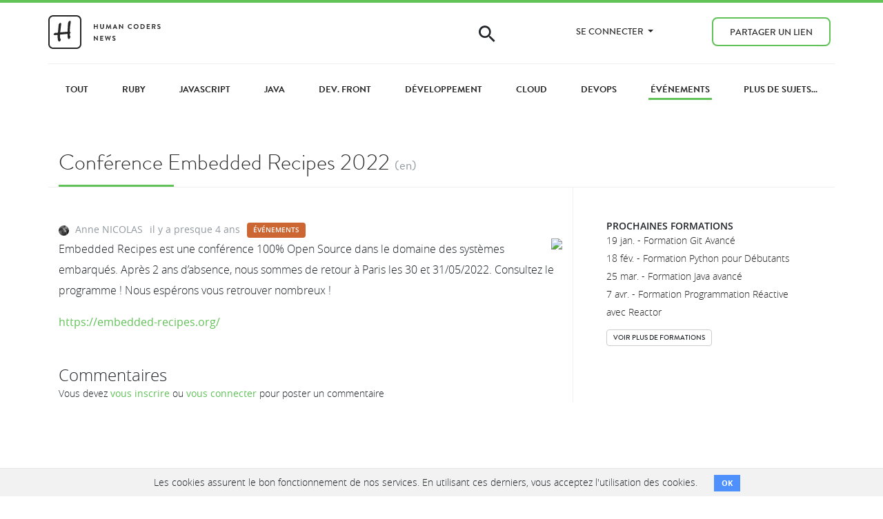

--- FILE ---
content_type: text/html; charset=utf-8
request_url: https://news.humancoders.com/t/evenements/items/19802-conference-embedded-recipes-2022
body_size: 9128
content:




<!DOCTYPE html>
<html lang="fr">
<head>
<meta content="width=device-width, initial-scale=1, shrink-to-fit=no" name="viewport">
<meta charset="utf-8">
<meta content="Human Coders" name="author">
<link rel="stylesheet" href="/assets/application-321c202b.css" media="all" data-turbolinks-track="reload" />


<script src="/assets/application-5969bf51.js" data-turbolinks-track="reload"></script>


<link rel="icon" type="image/x-icon" href="/assets/favicon-7ad414a0.ico" />
<meta name="twitter:card" value="summary">
<meta name="twitter:site" value="HCNEvenements">
<meta name="twitter:creator" value="https://twitter.com/ennaelle">
<meta name="twitter:url" value="https://news.humancoders.com/t/evenements/items/19802-conference-embedded-recipes-2022">
<meta name="twitter:title" value="Conférence Embedded Recipes 2022">
<meta name="twitter:description" value="Embedded Recipes est une conférence 100% Open Source dans le domaine des systèmes embarqués. Après 2 ans d’absence, nous sommes de retour à Paris les 30 et 31/05/2022.
Consultez le programme ! Nous...">
<meta name="twitter:image" value="https://embedded-recipes.org/2022/wp-content/uploads/2021/10/annoucementERKR2021hd.jpg">
<meta content="https://embedded-recipes.org/2022/wp-content/uploads/2021/10/annoucementERKR2021hd.jpg" itemprop="thumbnailUrl">
<title>Conférence Embedded Recipes 2022 | Événements | Human Coders News</title>
<meta name="description" content="Embedded Recipes est une conférence 100% Open Source dans le domaine des systèmes embarqués. Après 2 ans d’absence, nous sommes de retour à Paris les 30 et 31/05/2022. Consultez le programme ! Nous espérons vous retrouver nombreux !">
<meta name="keywords" content="actualité, tutoriel, apprendre, cours, développeurs, informatique, programmation, developpement, code, emploi, article, formation">
<link rel="canonical" href="https://news.humancoders.com/t/evenements/items/19802-conference-embedded-recipes-2022">
<meta property="og:title" content="Conférence Embedded Recipes 2022">
<meta property="og:image" content="https://embedded-recipes.org/2022/wp-content/uploads/2021/10/annoucementERKR2021hd.jpg">
<meta property="og:url" content="https://news.humancoders.com/t/evenements/items/19802-conference-embedded-recipes-2022">
<meta name="csrf-param" content="authenticity_token" />
<meta name="csrf-token" content="sXVb4RYAZ3XmJ04Ol1HNYNbP4M3X3XUlkA0ryX5cdCBQazVCSqHdJtYTlAIALSVNqHy650jp2MaggnzghAqdtg" />

<style type="text/css">.label {
  display: inline-block;
}
.label .btn-label:hover {
  opacity: 0.8;
}
.label .btn-label {
  white-space: nowrap;
  color: white !important;
  border: 0px !important;
  font-weight: 600 !important;
}
.label-science .btn-label { background-color: #1D7004; }
.label-evenements .btn-label { background-color: #cc6633; }
.label-projets .btn-label { background-color: #A43813; }
.label-api .btn-label { background-color: #604298; }
.label-prog-fonctionnelle .btn-label { background-color: #C00606; }
.label-webmarketing .btn-label { background-color: #199EAF; }
.label-entrepreneuriat .btn-label { background-color: #0b6672; }
.label-perl .btn-label { background-color: #004065; }
.label-bonnes-pratiques .btn-label { background-color: #2054db; }
.label-embarque .btn-label { background-color: #00979c; }
.label-vim .btn-label { background-color: #007F00; }
.label-html5 .btn-label { background-color: #0089b2; }
.label-ux .btn-label { background-color: #22AA94; }
.label-python .btn-label { background-color: #47a711; }
.label-startups .btn-label { background-color: #1d94a3; }
.label-nosql .btn-label { background-color: #927149; }
.label-ios .btn-label { background-color: #404040; }
.label-agile .btn-label { background-color: #dba007; }
.label-git .btn-label { background-color: #da5141; }
.label-android .btn-label { background-color: #96b633; }
.label-go .btn-label { background-color: #375eab; }
.label-seo .btn-label { background-color: #289736; }
.label-wordpress .btn-label { background-color: #21759b; }
.label-dotnet .btn-label { background-color: #0c4c7a; }
.label-machine-learning .btn-label { background-color: #3f565e; }
.label-windows8 .btn-label { background-color: #3196df; }
.label-titanium .btn-label { background-color: #cf1626; }
.label-cryptomonnaie .btn-label { background-color: #41249b; }
.label-dev-mobile .btn-label { background-color: #86ac85; }
.label-ocaml .btn-label { background-color: #5454D3; }
.label-ide-editeurs .btn-label { background-color: #6868cf; }
.label-linux .btn-label { background-color: #1d375b; }
.label-scala .btn-label { background-color: #718fb3; }
.label-developpement .btn-label { background-color: #AE4A24; }
.label-ruby .btn-label { background-color: #e5452e; }
.label-cloud .btn-label { background-color: #6e758a; }
.label-dev-front .btn-label { background-color: #0079b2; }
.label-web-design .btn-label { background-color: #09b0e2; }
.label-bases-de-donnees .btn-label { background-color: #468da7; }
.label-securite .btn-label { background-color: #ee3de8; }
.label-open-source .btn-label { background-color: #3a9650; }
.label-nodejs .btn-label { background-color: #46483e; }
.label-ia .btn-label { background-color: #000000; }
.label-data .btn-label { background-color: #000000; }
.label-java .btn-label { background-color: #7c3120; }
.label-php .btn-label { background-color: #3c3f9a; }
.label-javascript .btn-label { background-color: #7f007f; }
.label-devops .btn-label { background-color: #ac1b08; }
.label-rust .btn-label { background-color: #dea584; }
.label-cpp .btn-label { background-color: #f34b7d; }</style>
<link rel="alternate" type="application/rss+xml" title="RSS" href="https://news.humancoders.com/t/evenements/items/feed" />
<meta content="340954275945072" property="fb:page_id">
<meta content="4503599627820922" property="twitter:account_id">

<script>
  (function(w,d,s,l,i){w[l]=w[l]||[];w[l].push({'gtm.start':
    new Date().getTime(),event:'gtm.js'});var f=d.getElementsByTagName(s)[0],
    j=d.createElement(s),dl=l!='dataLayer'?'&l='+l:'';j.async=true;j.src=
    'https://www.googletagmanager.com/gtm.js?id='+i+dl;f.parentNode.insertBefore(j,f);
    })(window,document,'script','dataLayer','GTM-M7KT367');
</script>

</head>

<body class="items show">
<header class="header navbar-fixed-top">
<div class="topbar" id="topbar">
<nav class="navbar bg-primary navbar-expand-lg">
<div class="container"></div>
</nav>
</div>

<nav class="navbar navbar-expand-lg">
<div class="container main-nav">
<div class="row">
<div class="navbar-brand">
<a href="/"><svg xmlns="http://www.w3.org/2000/svg" xmlns:xlink="http://www.w3.org/1999/xlink" width="163px" height="49px" viewBox="0 0 163 49" version="1.1" role="img" aria-labelledby="alab99w1f0fuoigw86b887nw3nadml81 atnbt3qlxye1ztx9t2u9t6qa1trjmfht"><title id="alab99w1f0fuoigw86b887nw3nadml81">Logo Human Coders News</title><desc id="atnbt3qlxye1ztx9t2u9t6qa1trjmfht">Logo de Human Coders News, site d'actualite pour developpeurs</desc>
    <!-- Generator: Sketch 40.1 (33804) - http://www.bohemiancoding.com/sketch -->
    
    
    <defs></defs>
    <g id="Welcome" stroke="none" stroke-width="1" fill="none" fill-rule="evenodd">
        <g id="Logos" transform="translate(-247.000000, -115.000000)" fill="#262626">
            <g id="logo" transform="translate(247.000000, 115.000000)">
                <g id="Square-logo">
                    <path d="M2,42.0009303 C2,44.7600068 4.24146615,47 7.00529707,47 L40.9947029,47 C43.7627957,47 46,44.763576 46,42.0009303 L46,7.05789326 C46,4.29881674 43.7585339,2.05882353 40.9947029,2.05882353 L7.00529707,2.05882353 C4.23720426,2.05882353 2,4.29524749 2,7.05789326 L2,42.0009303 Z M7.00529707,0.0588235294 L40.9947029,0.0588235294 C44.8636217,0.0588235294 48,3.19476481 48,7.05789326 L48,42.0009303 C48,45.8664097 44.8691018,49 40.9947029,49 L7.00529707,49 C3.13637833,49 0,45.8640587 0,42.0009303 L0,7.05789326 C0,3.19241378 3.13089825,0.0588235294 7.00529707,0.0588235294 Z" id="Rectangle-2"></path>
                    <path d="M13.609375,28.6328125 C11.6562402,28.828126 10.373701,28.9257812 9.76171875,28.9257812 C8.94140215,28.9257812 8.33593945,28.7239604 7.9453125,28.3203125 C7.80208262,28.1770826 7.73046875,27.9882824 7.73046875,27.7539062 C7.73046875,27.5585928 7.76953086,27.3632822 7.84765625,27.1679688 C7.93880254,26.9596344 8.21874766,26.7252617 8.6875,26.4648438 C9.00000156,26.2825512 9.26692598,26.1002613 9.48828125,25.9179688 C9.8658873,25.6184881 10.1393221,25.46875 10.3085938,25.46875 C10.3606773,25.46875 10.4908844,25.5143225 10.6992188,25.6054688 C10.920574,25.7096359 11.0703121,25.7552084 11.1484375,25.7421875 C12.880217,25.546874 13.7786455,25.4231773 13.84375,25.3710938 C13.9479172,25.3059893 14.0260414,24.9348992 14.078125,24.2578125 L14.8789062,15.2148438 C14.8789062,14.5117152 14.8951821,14.0592458 14.9277344,13.8574219 C14.9602866,13.6555979 15.0611971,13.4179701 15.2304688,13.1445312 C15.5950539,12.5455699 16.0182268,12.0442729 16.5,11.640625 C16.8645852,11.3411443 17.1835924,11.1914062 17.4570312,11.1914062 C17.7955746,11.1914062 18.1080715,11.3476547 18.3945312,11.6601562 C18.6679701,11.9596369 18.8046875,12.2721338 18.8046875,12.5976562 C18.8046875,12.8059906 18.739584,13.1901014 18.609375,13.75 C18.5572914,14.010418 18.4921879,14.5703082 18.4140625,15.4296875 C18.3880207,15.6770846 18.3098965,16.3216094 18.1796875,17.3632812 L17.2617188,24.921875 L27.8867188,24.0625 L28.21875,17.0898438 C28.4010426,13.209616 28.687498,10.8854205 29.078125,10.1171875 C29.3125012,9.66145605 29.7096326,9.18620039 30.2695312,8.69140625 C30.6862,8.3007793 31.0703107,8.10546875 31.421875,8.10546875 C32.1640662,8.10546875 32.5351562,8.60676582 32.5351562,9.609375 C32.5351562,10.1041691 32.2617215,12.2070127 31.7148438,15.9179688 C31.4414049,17.8190199 31.2786461,20.5338365 31.2265625,24.0625 C31.9947955,24.4010434 32.3789062,24.856768 32.3789062,25.4296875 C32.3789062,25.6901055 32.3072924,25.8919264 32.1640625,26.0351562 C32.1249998,26.0742189 31.9817721,26.1588535 31.734375,26.2890625 C31.3567689,26.484376 31.1679688,26.9270799 31.1679688,27.6171875 C31.1679688,27.682292 31.2200516,28.2552029 31.3242188,29.3359375 C31.3763023,30.0000033 31.4739576,30.4101555 31.6171875,30.5664062 L32.1054688,31.1328125 C32.1575523,31.1848961 32.1835938,31.25651 32.1835938,31.3476562 C32.1835938,31.5429697 32.0761729,31.8782528 31.8613281,32.3535156 C31.6464833,32.8287784 31.4088555,33.2552064 31.1484375,33.6328125 C30.6796852,34.2968783 30.2109398,34.6289062 29.7421875,34.6289062 C29.1562471,34.6289062 28.7330742,34.3033887 28.4726562,33.6523438 C28.1601547,32.845048 27.9843752,31.640633 27.9453125,30.0390625 L27.8867188,27.7148438 C27.8867188,27.428384 27.6002633,27.2851562 27.0273438,27.2851562 L26.8320312,27.2851562 L17.7695312,28.125 C17.4049461,28.1640627 17.1640631,28.2356766 17.046875,28.3398438 C16.9687496,28.4179691 16.9296875,28.5742176 16.9296875,28.8085938 L16.9296875,30.8007812 C16.9296875,32.246101 17.105467,33.3854125 17.4570312,34.21875 C17.4960939,34.3098963 17.6914045,34.5963518 18.0429688,35.078125 C18.1210941,35.1822922 18.1601562,35.3190096 18.1601562,35.4882812 C18.1601562,35.8528664 17.9583354,36.3541635 17.5546875,36.9921875 C17.229165,37.4869816 16.9361992,37.8320303 16.6757812,38.0273438 C16.4674469,38.1705736 16.1940121,38.2421875 15.8554688,38.2421875 C15.1393193,38.2421875 14.5468773,37.6302145 14.078125,36.40625 C13.7395816,35.4947871 13.5768229,34.2252686 13.5898438,32.5976562 L13.609375,28.6328125 Z" id="H"></path>
                </g>
                <path d="M65.91,19.81 C65.91,19.91 66,20 66.1,20 L67.03,20 C67.14,20 67.22,19.91 67.22,19.81 L67.22,17.05 L70.48,17.05 L70.48,19.81 C70.48,19.91 70.56,20 70.67,20 L71.59,20 C71.69,20 71.78,19.91 71.78,19.81 L71.78,13.19 C71.78,13.09 71.69,13 71.59,13 L70.67,13 C70.56,13 70.48,13.09 70.48,13.19 L70.48,15.84 L67.22,15.84 L67.22,13.19 C67.22,13.09 67.14,13 67.03,13 L66.1,13 C66,13 65.91,13.09 65.91,13.19 L65.91,19.81 Z M75.11,17.35 C75.11,18.87 76.32,20.1 77.89,20.1 C79.47,20.1 80.68,18.87 80.68,17.35 L80.68,13.19 C80.68,13.09 80.59,13 80.49,13 L79.54,13 C79.43,13 79.35,13.09 79.35,13.19 L79.35,17.29 C79.35,18.13 78.76,18.8 77.89,18.8 C77.02,18.8 76.44,18.13 76.44,17.28 L76.44,13.19 C76.44,13.09 76.36,13 76.25,13 L75.3,13 C75.2,13 75.11,13.09 75.11,13.19 L75.11,17.35 Z M83.55,19.77 C83.53,19.91 83.61,20 83.74,20 L84.64,20 C84.73,20 84.81,19.92 84.82,19.85 L85.4,16.06 L85.43,16.06 L87.2,19.99 C87.23,20.05 87.28,20.1 87.37,20.1 L87.55,20.1 C87.64,20.1 87.7,20.05 87.72,19.99 L89.47,16.06 L89.5,16.06 L90.09,19.85 C90.11,19.92 90.19,20 90.28,20 L91.19,20 C91.32,20 91.4,19.91 91.37,19.77 L90.19,13.05 C90.18,12.97 90.12,12.9 90.01,12.9 L89.85,12.9 C89.76,12.9 89.71,12.94 89.68,13 L87.48,17.72 L87.45,17.72 L85.25,13 C85.22,12.94 85.16,12.9 85.08,12.9 L84.92,12.9 C84.81,12.9 84.75,12.97 84.74,13.05 L83.55,19.77 Z M93.61,20 L94.48,20 C94.64,20 94.73,19.9 94.77,19.8 L95.26,18.72 L98.25,18.72 L98.74,19.8 C98.81,19.94 98.88,20 99.03,20 L99.9,20 C100.05,20 100.13,19.87 100.07,19.74 L96.99,13.01 C96.96,12.95 96.92,12.9 96.82,12.9 L96.72,12.9 C96.63,12.9 96.58,12.95 96.55,13.01 L93.44,19.74 C93.38,19.87 93.46,20 93.61,20 L93.61,20 Z M95.75,17.61 L96.73,15.41 L96.76,15.41 L97.76,17.61 L95.75,17.61 Z M102.59,19.81 C102.59,19.91 102.68,20 102.78,20 L103.69,20 C103.8,20 103.88,19.91 103.88,19.81 L103.88,15.51 L103.89,15.51 L108.07,20.1 L108.31,20.1 C108.41,20.1 108.5,20.02 108.5,19.92 L108.5,13.19 C108.5,13.09 108.41,13 108.31,13 L107.39,13 C107.28,13 107.2,13.09 107.2,13.19 L107.2,17.32 L107.19,17.32 L103.03,12.9 L102.78,12.9 C102.68,12.9 102.59,12.98 102.59,13.08 L102.59,19.81 Z M115.24,16.51 C115.24,18.51 116.85,20.1 118.85,20.1 C119.74,20.1 120.6,19.79 121.28,19.13 C121.35,19.06 121.37,18.93 121.29,18.86 L120.67,18.22 C120.61,18.16 120.5,18.15 120.42,18.22 C120,18.56 119.49,18.79 118.89,18.79 C117.61,18.79 116.65,17.73 116.65,16.48 C116.65,15.22 117.6,14.15 118.88,14.15 C119.44,14.15 120,14.37 120.42,14.74 C120.5,14.82 120.6,14.82 120.67,14.74 L121.28,14.11 C121.36,14.03 121.36,13.91 121.27,13.83 C120.59,13.22 119.86,12.9 118.85,12.9 C116.85,12.9 115.24,14.51 115.24,16.51 L115.24,16.51 Z M123.67,16.51 C123.67,18.51 125.26,20.1 127.26,20.1 C129.26,20.1 130.86,18.51 130.86,16.51 C130.86,14.51 129.26,12.9 127.26,12.9 C125.26,12.9 123.67,14.51 123.67,16.51 L123.67,16.51 Z M124.97,16.51 C124.97,15.25 126,14.2 127.26,14.2 C128.52,14.2 129.56,15.25 129.56,16.51 C129.56,17.77 128.52,18.8 127.26,18.8 C126,18.8 124.97,17.77 124.97,16.51 L124.97,16.51 Z M133.78,19.81 C133.78,19.91 133.86,20 133.96,20 L136.33,20 C138.26,20 139.84,18.43 139.84,16.49 C139.84,14.57 138.26,13 136.33,13 L133.96,13 C133.86,13 133.78,13.09 133.78,13.19 L133.78,19.81 Z M135.07,18.78 L135.07,14.21 L136.21,14.21 C137.51,14.21 138.46,15.19 138.46,16.49 C138.46,17.8 137.51,18.78 136.21,18.78 L135.07,18.78 Z M142.77,19.81 C142.77,19.91 142.85,20 142.96,20 L147.03,20 C147.14,20 147.22,19.91 147.22,19.81 L147.22,18.99 C147.22,18.89 147.14,18.8 147.03,18.8 L144.07,18.8 L144.07,17.05 L146.54,17.05 C146.64,17.05 146.73,16.97 146.73,16.86 L146.73,16.03 C146.73,15.93 146.64,15.84 146.54,15.84 L144.07,15.84 L144.07,14.2 L147.03,14.2 C147.14,14.2 147.22,14.11 147.22,14.01 L147.22,13.19 C147.22,13.09 147.14,13 147.03,13 L142.96,13 C142.85,13 142.77,13.09 142.77,13.19 L142.77,19.81 Z M150.26,19.81 C150.26,19.91 150.34,20 150.45,20 L151.37,20 C151.47,20 151.56,19.91 151.56,19.81 L151.56,17.26 L152.67,17.26 L154,19.91 C154.02,19.95 154.07,20 154.16,20 L155.21,20 C155.38,20 155.45,19.84 155.38,19.71 L154.01,17.17 C154.88,16.82 155.49,16.07 155.49,15.15 C155.49,13.96 154.51,13 153.31,13 L150.45,13 C150.34,13 150.26,13.09 150.26,13.19 L150.26,19.81 Z M151.57,16.19 L151.57,14.2 L153.2,14.2 C153.73,14.2 154.19,14.64 154.19,15.17 C154.19,15.73 153.73,16.19 153.2,16.19 L151.57,16.19 Z M158.17,19.32 C158.37,19.51 159.11,20.1 160.37,20.1 C161.78,20.1 162.67,19.15 162.67,18.12 C162.67,16.83 161.55,16.25 160.58,15.86 C159.77,15.53 159.4,15.21 159.4,14.74 C159.4,14.42 159.71,14.04 160.28,14.04 C160.83,14.04 161.59,14.54 161.67,14.59 C161.79,14.67 161.94,14.59 162.02,14.47 L162.4,13.9 C162.47,13.8 162.44,13.63 162.34,13.57 C162.14,13.42 161.36,12.9 160.34,12.9 C158.75,12.9 158.09,13.93 158.09,14.82 C158.09,16 159.03,16.6 159.97,16.98 C160.81,17.32 161.24,17.67 161.24,18.18 C161.24,18.61 160.85,18.95 160.33,18.95 C159.68,18.95 158.87,18.36 158.82,18.33 C158.73,18.26 158.56,18.26 158.48,18.4 L158.12,19.02 C158.03,19.18 158.08,19.23 158.17,19.32 L158.17,19.32 Z M65.91,36.81 C65.91,36.91 66,37 66.1,37 L67.01,37 C67.12,37 67.2,36.91 67.2,36.81 L67.2,32.51 L67.21,32.51 L71.39,37.1 L71.63,37.1 C71.73,37.1 71.82,37.02 71.82,36.92 L71.82,30.19 C71.82,30.09 71.73,30 71.63,30 L70.71,30 C70.6,30 70.52,30.09 70.52,30.19 L70.52,34.32 L70.51,34.32 L66.35,29.9 L66.1,29.9 C66,29.9 65.91,29.98 65.91,30.08 L65.91,36.81 Z M75.25,36.81 C75.25,36.91 75.33,37 75.44,37 L79.51,37 C79.62,37 79.7,36.91 79.7,36.81 L79.7,35.99 C79.7,35.89 79.62,35.8 79.51,35.8 L76.55,35.8 L76.55,34.05 L79.02,34.05 C79.12,34.05 79.21,33.97 79.21,33.86 L79.21,33.03 C79.21,32.93 79.12,32.84 79.02,32.84 L76.55,32.84 L76.55,31.2 L79.51,31.2 C79.62,31.2 79.7,31.11 79.7,31.01 L79.7,30.19 C79.7,30.09 79.62,30 79.51,30 L75.44,30 C75.33,30 75.25,30.09 75.25,30.19 L75.25,36.81 Z M84.01,36.96 C84.03,37.04 84.11,37.1 84.19,37.1 L84.35,37.1 C84.45,37.1 84.49,37.05 84.52,36.99 L86.29,32.46 L86.34,32.46 L88.13,36.99 C88.15,37.05 88.21,37.1 88.3,37.1 L88.46,37.1 C88.54,37.1 88.62,37.04 88.64,36.96 L90.53,30.24 C90.57,30.1 90.49,30 90.35,30 L89.43,30 C89.35,30 89.27,30.07 89.25,30.14 L88.23,34.13 L88.19,34.13 L86.59,30.01 C86.57,29.95 86.52,29.9 86.42,29.9 L86.24,29.9 C86.14,29.9 86.09,29.95 86.07,30.01 L84.48,34.13 L84.44,34.13 L83.4,30.14 C83.38,30.07 83.3,30 83.22,30 L82.3,30 C82.16,30 82.08,30.1 82.12,30.24 L84.01,36.96 Z M92.98,36.32 C93.18,36.51 93.92,37.1 95.18,37.1 C96.59,37.1 97.48,36.15 97.48,35.12 C97.48,33.83 96.36,33.25 95.39,32.86 C94.58,32.53 94.21,32.21 94.21,31.74 C94.21,31.42 94.52,31.04 95.09,31.04 C95.64,31.04 96.4,31.54 96.48,31.59 C96.6,31.67 96.75,31.59 96.83,31.47 L97.21,30.9 C97.28,30.8 97.25,30.63 97.15,30.57 C96.95,30.42 96.17,29.9 95.15,29.9 C93.56,29.9 92.9,30.93 92.9,31.82 C92.9,33 93.84,33.6 94.78,33.98 C95.62,34.32 96.05,34.67 96.05,35.18 C96.05,35.61 95.66,35.95 95.14,35.95 C94.49,35.95 93.68,35.36 93.63,35.33 C93.54,35.26 93.37,35.26 93.29,35.4 L92.93,36.02 C92.84,36.18 92.89,36.23 92.98,36.32 L92.98,36.32 Z" id="HUMAN-CODERS-NEWS"></path>
            </g>
        </g>
    </g>
</svg>

</a><button class="toggle-menu">&#9776;</button>
</div>
<ul class="navbar-nav ml-auto">
<li class="nav-item hidden-md-down">
<span class="icon-search"></span>
<form class="search" action="/items/search" accept-charset="UTF-8" method="get"><input type="text" name="q" id="q" placeholder="Rechercher..." class="form-control field" />
</form>
</li>
<li class="nav-item dropdown">
<a aria-haspopup class="dropdown-toggle nav-link" data-toggle="dropdown" href="#" role="button">
Se connecter
<span class="caret"></span>
</a>
<ul class="dropdown-menu">
<li><a data-turbolinks="false" class="nav-link" href="/users/sign_up">S&#39;enregistrer</a></li>
<li><a class="nav-link" href="/users/sign_in">Se connecter</a></li>
</ul>
</li>
<li class="nav-item"><a class="btn nav-link btn-outline-primary" href="/url/new">Partager un lien</a></li>

</ul>
</div>
</div>
</nav>

</header>

<noscript>
<iframe height="0" src="https://www.googletagmanager.com/ns.html?id=GTM-M7KT367" style="display:none;visibility:hidden" width="0"></iframe>
</noscript>

<div id="main" role="main">

<div class="topics categories-menu">
<div class="container">
<div class="row">
<a class="" href="/"><span>Tout</span>
</a><a class="" href="/t/ruby"><span>Ruby</span>
</a><a class="" href="/t/javascript"><span>JavaScript</span>
</a><a class="" href="/t/java"><span>Java</span>
</a><a class="" href="/t/dev-front"><span>Dev. Front</span>
</a><a class="" href="/t/developpement"><span>Développement</span>
</a><a class="" href="/t/cloud"><span>Cloud</span>
</a><a class="" href="/t/devops"><span>DevOps</span>
</a><a class="selected" href="/t/evenements"><span>Événements</span>
</a><a class="" href="/t"><span>Plus de sujets...</span>
</a></div>
</div>
</div>


<div class="items_show item container">

<div class="item-header">
<div class="item-title-wrapper">
<h1 class="underline">
<a class="link-dark" rel="nofollow" title="Conférence Embedded Recipes 2022" href="https://embedded-recipes.org/">Conférence Embedded Recipes 2022</a>
<span class="language">(en)</span>
</h1>
</div>
</div>
<div class="row item-content">
<div class="col-lg-8">
<div class="item-meta">
<span class="item-user">
<img class="lazy rounded-circle" data-src="https://www.gravatar.com/avatar/0af930af86a8fc9aebe6bfb45ec6ab92?size=30" src="[data-uri]" />
<a href="/users/14964-anne-nicolas">Anne NICOLAS</a>
</span>
<span class="item-date">
<a class="item_link" title="Conférence Embedded Recipes 2022" href="/t/evenements/items/19802-conference-embedded-recipes-2022"><time datetime="2022-04-18T20:23:26Z">il y a presque 4 ans</time>
</a></span>
<span class="item-site">
<div class="label label-evenements"><a data-turbolinks="false" class="btn btn-label btn-xs" href="https://news.humancoders.com/t/evenements">Événements</a></div>

</span>
</div>

<div class="description">
<img class="thumbnail" loading="lazy" src="https://embedded-recipes.org/2022/wp-content/uploads/2021/10/annoucementERKR2021hd.jpg" />
<p>Embedded Recipes est une conférence 100% Open Source dans le domaine des systèmes embarqués. Après 2 ans d’absence, nous sommes de retour à Paris les 30 et 31/05/2022.
Consultez le programme ! Nous espérons vous retrouver nombreux !</p>

<div class="link"><a rel="nofollow" title="Conférence Embedded Recipes 2022" href="https://embedded-recipes.org/">https://embedded-recipes.org/</a></div>
</div>

<div class="clearfix"></div>

<div class="row" id="comments">
<div class="col-md-12">
<h3>Commentaires</h3>
<div class="new_comment">
Vous devez
<strong><a data-turbolinks="false" href="/users/sign_up">vous inscrire</a></strong>
ou
<strong><a href="/users/sign_in">vous connecter</a></strong>
pour poster un commentaire
</div>

</div>
</div>
</div>
<div class="col-lg-4 sidebar">
<div class="sidebar__block info-block"><h3>Prochaines formations</h3>
<ul class="formations list-unstyled content">
<li class="formation">
<a target="_blank" class="link-dark" title="Allez plus loin dans votre usage de Git au quotidien avec notre formation Git Avancé de 2 jours !" href="https://www.humancoders.com/formations/git-avance">19 jan. - Formation Git Avancé</a>
</li>
<li class="formation">
<a target="_blank" class="link-dark" title="Apprenez à coder avec Python et créez vos propres programmes en 3 jours. Une formation pratique pour maîtriser les bases du langage." href="https://www.humancoders.com/formations/python">18 fév. - Formation Python pour Débutants</a>
</li>
<li class="formation">
<a target="_blank" class="link-dark" title="Threading avancé, programmation réactive et techniques de développement avancées pour des applications Java plus performantes avec notre formation Java Avancé" href="https://www.humancoders.com/formations/java-avance">25 mar. - Formation Java avancé</a>
</li>
<li class="formation">
<a target="_blank" class="link-dark" title="Apprenez la programmation réactive en développant des applications robustes grâce aux Reactive Streams et Reactor lors de cette formation orientée pratique de 3 jours !" href="https://www.humancoders.com/formations/programmation-reactive-reactor"> 7 avr. - Formation Programmation Réactive avec Reactor</a>
</li>
</ul>
<div class="show_all_formations"><a class="btn btn-xs btn-secondary" target="_blank" title="Formations pour développeurs" href="https://www.humancoders.com/">Voir plus de formations</a></div>
</div>
</div>
</div>
</div>

</div>
<footer id="footer">
<div class="footer__follow">
<div class="container-fluid">
Recevez les news par email chaque semaine
<a class="btn btn-info btn-lg" rel="nofollow" data-method="patch" href="/users/subscribe_weekly_mail">Abonnez-vous à la Newsletter</a>

</div>
</div>
<div class="footer__content">
<div class="container">
<div class="row">
<div class="col-md-2">
<h5>News</h5>
<ul class="list-unstyled">
<li><a href="/pages/tools">Outils</a></li>
<li><a href="/pages/about">À propos</a></li>
</ul>

</div>
<div class="col-md-2">
<h5>Human Coders</h5>
<ul class="list-unstyled">
<li><a target="_blank" title="Centre de formation pour développeurs" href="https://www.humancoders.com/formations?utm_source=hc_news&amp;utm_medium=footer&amp;utm_campaign=formations">Formations</a></li>
<li><a href="https://www.humancoders.com/clients?utm_source=hc_news&amp;utm_medium=footer&amp;utm_campaign=formations">Clients</a></li>
<li><a href="https://www.humancoders.com/pages/a-propos?utm_source=hc_news&amp;utm_medium=footer&amp;utm_campaign=formations">À propos</a></li>
<li><a href="https://blog.humancoders.com/?utm_source=hc_news&amp;utm_medium=footer&amp;utm_campaign=blog">Blog</a></li>
</ul>
</div>
<div class="col-md-2">
<h5>Communauté</h5>
<ul class="list-unstyled">
<li><a title="Actualités, ressources et tutoriels pour dévéloppeurs" href="https://news.humancoders.com/?utm_source=hc_news&amp;utm_medium=footer&amp;utm_campaign=news">News</a></li>
<li><a title="Evénements pour tous les développeurs" href="https://humantalks.com/?utm_source=hc_news&amp;utm_medium=footer&amp;utm_campaign=humantalks">Human Talks</a></li>
<li><a title="Evénements pour tous les développeurs" href="https://www.humancoders.com/podcast?utm_source=hc_news&amp;utm_medium=footer&amp;utm_campaign=formations">Podcast</a></li>
<li><a title="Le Discord des développeurs" href="https://www.humancoders.com/pages/discord?utm_source=hc_news&amp;utm_medium=footer&amp;utm_campaign=formations">Discord</a></li>
</ul>
</div>
<div class="col-md-4 offset-md-2">
<address>
<strong><a target="_blank" title="Centre de formation pour développeurs" href="https://www.humancoders.com/?utm_source=hc_news&amp;utm_medium=footer&amp;utm_campaign=formations">Human Coders</a></strong>
<br>
11 bis passage Doisy
<br>
75017 Paris
</address>
<br>
SIRET : 539998856 00030
<br>
Numéro de déclaration d'activité : 11 75 48362 75
<br>
<br>
<div class="footer-partners">
<a target="_blank" rel="nofollow noopener" class="footer-social-link" href="https://campus.opco-atlas.fr/organismes/human-coders/0011r000027kO4QAAU"><img alt="Atlas" class="footer-partner-logo logo-atlas" loading="lazy" src="/assets/atlas-e0a3e9e5.jpg" />
</a><a target="_blank" rel="nofollow noopener" class="footer-social-link" href="https://www.humancoders.com/certificat-qualiopi.pdf"><img alt="Financer intégralement ou partiellement votre formation" class="footer-partner-logo logo-qualiopi" loading="lazy" src="/assets/qualiopi-5287da11.png" />
<span class="footer-partner-text">Télécharger notre certificat Qualiopi</span>
</a></div>
<br>
<br>
<a target="_blank" rel="nofollow noopener" class="footer-social-link" href="https://x.com/humancoders"><i class="icon-twitter"></i>
</a><a target="_blank" rel="nofollow noopener" class="footer-social-link" href="https://www.linkedin.com/company/human-coders/"><i class="icon-linkedin"></i>
</a></div>
</div>
</div>
</div>
<div class="footer__bottom">
<div class="container">
<div class="row">
<i class="icon-human-h"></i>
<p>
Vous voulez parler à un humain ?
<a href="tel:+33-1-84-17-38-96">+33(0)1 84 17 38 96</a>
</p>
</div>
</div>
</div>
</footer>

    <div class="cookies-eu js-cookies-eu" >
      <span class="cookies-eu-content-holder">Les cookies assurent le bon fonctionnement de nos services. En utilisant ces derniers, vous acceptez l&#39;utilisation des cookies.</span>
      <span class="cookies-eu-button-holder">
      <button class="cookies-eu-ok js-cookies-eu-ok"> OK </button>
      </span>
    </div>


<script>
  if (lazyLoadInstance) {
    lazyLoadInstance.update();
  }
</script>

</body>
</html>



--- FILE ---
content_type: application/javascript
request_url: https://news.humancoders.com/assets/application-5969bf51.js
body_size: 116650
content:
var __create = Object.create;
var __getProtoOf = Object.getPrototypeOf;
var __defProp = Object.defineProperty;
var __getOwnPropNames = Object.getOwnPropertyNames;
var __getOwnPropDesc = Object.getOwnPropertyDescriptor;
var __hasOwnProp = Object.prototype.hasOwnProperty;
var __toESM = (mod, isNodeMode, target) => {
  target = mod != null ? __create(__getProtoOf(mod)) : {};
  const to = isNodeMode || !mod || !mod.__esModule ? __defProp(target, "default", { value: mod, enumerable: true }) : target;
  for (let key of __getOwnPropNames(mod))
    if (!__hasOwnProp.call(to, key))
      __defProp(to, key, {
        get: () => mod[key],
        enumerable: true
      });
  return to;
};
var __moduleCache = /* @__PURE__ */ new WeakMap;
var __toCommonJS = (from) => {
  var entry = __moduleCache.get(from), desc;
  if (entry)
    return entry;
  entry = __defProp({}, "__esModule", { value: true });
  if (from && typeof from === "object" || typeof from === "function")
    __getOwnPropNames(from).map((key) => !__hasOwnProp.call(entry, key) && __defProp(entry, key, {
      get: () => from[key],
      enumerable: !(desc = __getOwnPropDesc(from, key)) || desc.enumerable
    }));
  __moduleCache.set(from, entry);
  return entry;
};
var __commonJS = (cb, mod) => () => (mod || cb((mod = { exports: {} }).exports, mod), mod.exports);
var __esm = (fn, res) => () => (fn && (res = fn(fn = 0)), res);
var __require = /* @__PURE__ */ ((x) => typeof require !== "undefined" ? require : typeof Proxy !== "undefined" ? new Proxy(x, {
  get: (a, b) => (typeof require !== "undefined" ? require : a)[b]
}) : x)(function(x) {
  if (typeof require !== "undefined")
    return require.apply(this, arguments);
  throw Error('Dynamic require of "' + x + '" is not supported');
});

// node_modules/jquery/dist/jquery.js
var require_jquery = __commonJS((exports, module) => {
  /*!
   * jQuery JavaScript Library v3.7.1
   * https://jquery.com/
   *
   * Copyright OpenJS Foundation and other contributors
   * Released under the MIT license
   * https://jquery.org/license
   *
   * Date: 2023-08-28T13:37Z
   */
  (function(global2, factory) {
    if (typeof module === "object" && typeof module.exports === "object") {
      module.exports = global2.document ? factory(global2, true) : function(w) {
        if (!w.document) {
          throw new Error("jQuery requires a window with a document");
        }
        return factory(w);
      };
    } else {
      factory(global2);
    }
  })(typeof window !== "undefined" ? window : exports, function(window2, noGlobal) {
    var arr = [];
    var getProto = Object.getPrototypeOf;
    var slice = arr.slice;
    var flat = arr.flat ? function(array) {
      return arr.flat.call(array);
    } : function(array) {
      return arr.concat.apply([], array);
    };
    var push = arr.push;
    var indexOf = arr.indexOf;
    var class2type = {};
    var toString = class2type.toString;
    var hasOwn = class2type.hasOwnProperty;
    var fnToString = hasOwn.toString;
    var ObjectFunctionString = fnToString.call(Object);
    var support = {};
    var isFunction = function isFunction(obj) {
      return typeof obj === "function" && typeof obj.nodeType !== "number" && typeof obj.item !== "function";
    };
    var isWindow = function isWindow(obj) {
      return obj != null && obj === obj.window;
    };
    var document2 = window2.document;
    var preservedScriptAttributes = {
      type: true,
      src: true,
      nonce: true,
      noModule: true
    };
    function DOMEval(code, node, doc) {
      doc = doc || document2;
      var i, val, script = doc.createElement("script");
      script.text = code;
      if (node) {
        for (i in preservedScriptAttributes) {
          val = node[i] || node.getAttribute && node.getAttribute(i);
          if (val) {
            script.setAttribute(i, val);
          }
        }
      }
      doc.head.appendChild(script).parentNode.removeChild(script);
    }
    function toType(obj) {
      if (obj == null) {
        return obj + "";
      }
      return typeof obj === "object" || typeof obj === "function" ? class2type[toString.call(obj)] || "object" : typeof obj;
    }
    var version = "3.7.1", rhtmlSuffix = /HTML$/i, jQuery2 = function(selector, context) {
      return new jQuery2.fn.init(selector, context);
    };
    jQuery2.fn = jQuery2.prototype = {
      jquery: version,
      constructor: jQuery2,
      length: 0,
      toArray: function() {
        return slice.call(this);
      },
      get: function(num) {
        if (num == null) {
          return slice.call(this);
        }
        return num < 0 ? this[num + this.length] : this[num];
      },
      pushStack: function(elems) {
        var ret = jQuery2.merge(this.constructor(), elems);
        ret.prevObject = this;
        return ret;
      },
      each: function(callback) {
        return jQuery2.each(this, callback);
      },
      map: function(callback) {
        return this.pushStack(jQuery2.map(this, function(elem, i) {
          return callback.call(elem, i, elem);
        }));
      },
      slice: function() {
        return this.pushStack(slice.apply(this, arguments));
      },
      first: function() {
        return this.eq(0);
      },
      last: function() {
        return this.eq(-1);
      },
      even: function() {
        return this.pushStack(jQuery2.grep(this, function(_elem, i) {
          return (i + 1) % 2;
        }));
      },
      odd: function() {
        return this.pushStack(jQuery2.grep(this, function(_elem, i) {
          return i % 2;
        }));
      },
      eq: function(i) {
        var len = this.length, j = +i + (i < 0 ? len : 0);
        return this.pushStack(j >= 0 && j < len ? [this[j]] : []);
      },
      end: function() {
        return this.prevObject || this.constructor();
      },
      push,
      sort: arr.sort,
      splice: arr.splice
    };
    jQuery2.extend = jQuery2.fn.extend = function() {
      var options, name, src, copy, copyIsArray, clone, target = arguments[0] || {}, i = 1, length = arguments.length, deep = false;
      if (typeof target === "boolean") {
        deep = target;
        target = arguments[i] || {};
        i++;
      }
      if (typeof target !== "object" && !isFunction(target)) {
        target = {};
      }
      if (i === length) {
        target = this;
        i--;
      }
      for (;i < length; i++) {
        if ((options = arguments[i]) != null) {
          for (name in options) {
            copy = options[name];
            if (name === "__proto__" || target === copy) {
              continue;
            }
            if (deep && copy && (jQuery2.isPlainObject(copy) || (copyIsArray = Array.isArray(copy)))) {
              src = target[name];
              if (copyIsArray && !Array.isArray(src)) {
                clone = [];
              } else if (!copyIsArray && !jQuery2.isPlainObject(src)) {
                clone = {};
              } else {
                clone = src;
              }
              copyIsArray = false;
              target[name] = jQuery2.extend(deep, clone, copy);
            } else if (copy !== undefined) {
              target[name] = copy;
            }
          }
        }
      }
      return target;
    };
    jQuery2.extend({
      expando: "jQuery" + (version + Math.random()).replace(/\D/g, ""),
      isReady: true,
      error: function(msg) {
        throw new Error(msg);
      },
      noop: function() {},
      isPlainObject: function(obj) {
        var proto, Ctor;
        if (!obj || toString.call(obj) !== "[object Object]") {
          return false;
        }
        proto = getProto(obj);
        if (!proto) {
          return true;
        }
        Ctor = hasOwn.call(proto, "constructor") && proto.constructor;
        return typeof Ctor === "function" && fnToString.call(Ctor) === ObjectFunctionString;
      },
      isEmptyObject: function(obj) {
        var name;
        for (name in obj) {
          return false;
        }
        return true;
      },
      globalEval: function(code, options, doc) {
        DOMEval(code, { nonce: options && options.nonce }, doc);
      },
      each: function(obj, callback) {
        var length, i = 0;
        if (isArrayLike(obj)) {
          length = obj.length;
          for (;i < length; i++) {
            if (callback.call(obj[i], i, obj[i]) === false) {
              break;
            }
          }
        } else {
          for (i in obj) {
            if (callback.call(obj[i], i, obj[i]) === false) {
              break;
            }
          }
        }
        return obj;
      },
      text: function(elem) {
        var node, ret = "", i = 0, nodeType = elem.nodeType;
        if (!nodeType) {
          while (node = elem[i++]) {
            ret += jQuery2.text(node);
          }
        }
        if (nodeType === 1 || nodeType === 11) {
          return elem.textContent;
        }
        if (nodeType === 9) {
          return elem.documentElement.textContent;
        }
        if (nodeType === 3 || nodeType === 4) {
          return elem.nodeValue;
        }
        return ret;
      },
      makeArray: function(arr2, results) {
        var ret = results || [];
        if (arr2 != null) {
          if (isArrayLike(Object(arr2))) {
            jQuery2.merge(ret, typeof arr2 === "string" ? [arr2] : arr2);
          } else {
            push.call(ret, arr2);
          }
        }
        return ret;
      },
      inArray: function(elem, arr2, i) {
        return arr2 == null ? -1 : indexOf.call(arr2, elem, i);
      },
      isXMLDoc: function(elem) {
        var namespace = elem && elem.namespaceURI, docElem = elem && (elem.ownerDocument || elem).documentElement;
        return !rhtmlSuffix.test(namespace || docElem && docElem.nodeName || "HTML");
      },
      merge: function(first, second) {
        var len = +second.length, j = 0, i = first.length;
        for (;j < len; j++) {
          first[i++] = second[j];
        }
        first.length = i;
        return first;
      },
      grep: function(elems, callback, invert) {
        var callbackInverse, matches = [], i = 0, length = elems.length, callbackExpect = !invert;
        for (;i < length; i++) {
          callbackInverse = !callback(elems[i], i);
          if (callbackInverse !== callbackExpect) {
            matches.push(elems[i]);
          }
        }
        return matches;
      },
      map: function(elems, callback, arg) {
        var length, value, i = 0, ret = [];
        if (isArrayLike(elems)) {
          length = elems.length;
          for (;i < length; i++) {
            value = callback(elems[i], i, arg);
            if (value != null) {
              ret.push(value);
            }
          }
        } else {
          for (i in elems) {
            value = callback(elems[i], i, arg);
            if (value != null) {
              ret.push(value);
            }
          }
        }
        return flat(ret);
      },
      guid: 1,
      support
    });
    if (typeof Symbol === "function") {
      jQuery2.fn[Symbol.iterator] = arr[Symbol.iterator];
    }
    jQuery2.each("Boolean Number String Function Array Date RegExp Object Error Symbol".split(" "), function(_i, name) {
      class2type["[object " + name + "]"] = name.toLowerCase();
    });
    function isArrayLike(obj) {
      var length = !!obj && "length" in obj && obj.length, type = toType(obj);
      if (isFunction(obj) || isWindow(obj)) {
        return false;
      }
      return type === "array" || length === 0 || typeof length === "number" && length > 0 && length - 1 in obj;
    }
    function nodeName(elem, name) {
      return elem.nodeName && elem.nodeName.toLowerCase() === name.toLowerCase();
    }
    var pop = arr.pop;
    var sort = arr.sort;
    var splice = arr.splice;
    var whitespace = "[\\x20\\t\\r\\n\\f]";
    var rtrimCSS = new RegExp("^" + whitespace + "+|((?:^|[^\\\\])(?:\\\\.)*)" + whitespace + "+$", "g");
    jQuery2.contains = function(a, b) {
      var bup = b && b.parentNode;
      return a === bup || !!(bup && bup.nodeType === 1 && (a.contains ? a.contains(bup) : a.compareDocumentPosition && a.compareDocumentPosition(bup) & 16));
    };
    var rcssescape = /([\0-\x1f\x7f]|^-?\d)|^-$|[^\x80-\uFFFF\w-]/g;
    function fcssescape(ch, asCodePoint) {
      if (asCodePoint) {
        if (ch === "\x00") {
          return "�";
        }
        return ch.slice(0, -1) + "\\" + ch.charCodeAt(ch.length - 1).toString(16) + " ";
      }
      return "\\" + ch;
    }
    jQuery2.escapeSelector = function(sel) {
      return (sel + "").replace(rcssescape, fcssescape);
    };
    var preferredDoc = document2, pushNative = push;
    (function() {
      var i, Expr, outermostContext, sortInput, hasDuplicate, push2 = pushNative, document3, documentElement2, documentIsHTML, rbuggyQSA, matches, expando = jQuery2.expando, dirruns = 0, done = 0, classCache = createCache(), tokenCache = createCache(), compilerCache = createCache(), nonnativeSelectorCache = createCache(), sortOrder = function(a, b) {
        if (a === b) {
          hasDuplicate = true;
        }
        return 0;
      }, booleans = "checked|selected|async|autofocus|autoplay|controls|defer|disabled|hidden|ismap|" + "loop|multiple|open|readonly|required|scoped", identifier = "(?:\\\\[\\da-fA-F]{1,6}" + whitespace + "?|\\\\[^\\r\\n\\f]|[\\w-]|[^\x00-\\x7f])+", attributes = "\\[" + whitespace + "*(" + identifier + ")(?:" + whitespace + "*([*^$|!~]?=)" + whitespace + `*(?:'((?:\\\\.|[^\\\\'])*)'|"((?:\\\\.|[^\\\\"])*)"|(` + identifier + "))|)" + whitespace + "*\\]", pseudos = ":(" + identifier + ")(?:\\((" + `('((?:\\\\.|[^\\\\'])*)'|"((?:\\\\.|[^\\\\"])*)")|` + "((?:\\\\.|[^\\\\()[\\]]|" + attributes + ")*)|" + ".*" + ")\\)|)", rwhitespace = new RegExp(whitespace + "+", "g"), rcomma = new RegExp("^" + whitespace + "*," + whitespace + "*"), rleadingCombinator = new RegExp("^" + whitespace + "*([>+~]|" + whitespace + ")" + whitespace + "*"), rdescend = new RegExp(whitespace + "|>"), rpseudo = new RegExp(pseudos), ridentifier = new RegExp("^" + identifier + "$"), matchExpr = {
        ID: new RegExp("^#(" + identifier + ")"),
        CLASS: new RegExp("^\\.(" + identifier + ")"),
        TAG: new RegExp("^(" + identifier + "|[*])"),
        ATTR: new RegExp("^" + attributes),
        PSEUDO: new RegExp("^" + pseudos),
        CHILD: new RegExp("^:(only|first|last|nth|nth-last)-(child|of-type)(?:\\(" + whitespace + "*(even|odd|(([+-]|)(\\d*)n|)" + whitespace + "*(?:([+-]|)" + whitespace + "*(\\d+)|))" + whitespace + "*\\)|)", "i"),
        bool: new RegExp("^(?:" + booleans + ")$", "i"),
        needsContext: new RegExp("^" + whitespace + "*[>+~]|:(even|odd|eq|gt|lt|nth|first|last)(?:\\(" + whitespace + "*((?:-\\d)?\\d*)" + whitespace + "*\\)|)(?=[^-]|$)", "i")
      }, rinputs = /^(?:input|select|textarea|button)$/i, rheader = /^h\d$/i, rquickExpr2 = /^(?:#([\w-]+)|(\w+)|\.([\w-]+))$/, rsibling = /[+~]/, runescape = new RegExp("\\\\[\\da-fA-F]{1,6}" + whitespace + "?|\\\\([^\\r\\n\\f])", "g"), funescape = function(escape2, nonHex) {
        var high = "0x" + escape2.slice(1) - 65536;
        if (nonHex) {
          return nonHex;
        }
        return high < 0 ? String.fromCharCode(high + 65536) : String.fromCharCode(high >> 10 | 55296, high & 1023 | 56320);
      }, unloadHandler = function() {
        setDocument();
      }, inDisabledFieldset = addCombinator(function(elem) {
        return elem.disabled === true && nodeName(elem, "fieldset");
      }, { dir: "parentNode", next: "legend" });
      function safeActiveElement() {
        try {
          return document3.activeElement;
        } catch (err) {}
      }
      try {
        push2.apply(arr = slice.call(preferredDoc.childNodes), preferredDoc.childNodes);
        arr[preferredDoc.childNodes.length].nodeType;
      } catch (e) {
        push2 = {
          apply: function(target, els) {
            pushNative.apply(target, slice.call(els));
          },
          call: function(target) {
            pushNative.apply(target, slice.call(arguments, 1));
          }
        };
      }
      function find(selector, context, results, seed) {
        var m, i2, elem, nid, match, groups, newSelector, newContext = context && context.ownerDocument, nodeType = context ? context.nodeType : 9;
        results = results || [];
        if (typeof selector !== "string" || !selector || nodeType !== 1 && nodeType !== 9 && nodeType !== 11) {
          return results;
        }
        if (!seed) {
          setDocument(context);
          context = context || document3;
          if (documentIsHTML) {
            if (nodeType !== 11 && (match = rquickExpr2.exec(selector))) {
              if (m = match[1]) {
                if (nodeType === 9) {
                  if (elem = context.getElementById(m)) {
                    if (elem.id === m) {
                      push2.call(results, elem);
                      return results;
                    }
                  } else {
                    return results;
                  }
                } else {
                  if (newContext && (elem = newContext.getElementById(m)) && find.contains(context, elem) && elem.id === m) {
                    push2.call(results, elem);
                    return results;
                  }
                }
              } else if (match[2]) {
                push2.apply(results, context.getElementsByTagName(selector));
                return results;
              } else if ((m = match[3]) && context.getElementsByClassName) {
                push2.apply(results, context.getElementsByClassName(m));
                return results;
              }
            }
            if (!nonnativeSelectorCache[selector + " "] && (!rbuggyQSA || !rbuggyQSA.test(selector))) {
              newSelector = selector;
              newContext = context;
              if (nodeType === 1 && (rdescend.test(selector) || rleadingCombinator.test(selector))) {
                newContext = rsibling.test(selector) && testContext(context.parentNode) || context;
                if (newContext != context || !support.scope) {
                  if (nid = context.getAttribute("id")) {
                    nid = jQuery2.escapeSelector(nid);
                  } else {
                    context.setAttribute("id", nid = expando);
                  }
                }
                groups = tokenize(selector);
                i2 = groups.length;
                while (i2--) {
                  groups[i2] = (nid ? "#" + nid : ":scope") + " " + toSelector(groups[i2]);
                }
                newSelector = groups.join(",");
              }
              try {
                push2.apply(results, newContext.querySelectorAll(newSelector));
                return results;
              } catch (qsaError) {
                nonnativeSelectorCache(selector, true);
              } finally {
                if (nid === expando) {
                  context.removeAttribute("id");
                }
              }
            }
          }
        }
        return select(selector.replace(rtrimCSS, "$1"), context, results, seed);
      }
      function createCache() {
        var keys = [];
        function cache(key, value) {
          if (keys.push(key + " ") > Expr.cacheLength) {
            delete cache[keys.shift()];
          }
          return cache[key + " "] = value;
        }
        return cache;
      }
      function markFunction(fn) {
        fn[expando] = true;
        return fn;
      }
      function assert(fn) {
        var el = document3.createElement("fieldset");
        try {
          return !!fn(el);
        } catch (e) {
          return false;
        } finally {
          if (el.parentNode) {
            el.parentNode.removeChild(el);
          }
          el = null;
        }
      }
      function createInputPseudo(type) {
        return function(elem) {
          return nodeName(elem, "input") && elem.type === type;
        };
      }
      function createButtonPseudo(type) {
        return function(elem) {
          return (nodeName(elem, "input") || nodeName(elem, "button")) && elem.type === type;
        };
      }
      function createDisabledPseudo(disabled) {
        return function(elem) {
          if ("form" in elem) {
            if (elem.parentNode && elem.disabled === false) {
              if ("label" in elem) {
                if ("label" in elem.parentNode) {
                  return elem.parentNode.disabled === disabled;
                } else {
                  return elem.disabled === disabled;
                }
              }
              return elem.isDisabled === disabled || elem.isDisabled !== !disabled && inDisabledFieldset(elem) === disabled;
            }
            return elem.disabled === disabled;
          } else if ("label" in elem) {
            return elem.disabled === disabled;
          }
          return false;
        };
      }
      function createPositionalPseudo(fn) {
        return markFunction(function(argument) {
          argument = +argument;
          return markFunction(function(seed, matches2) {
            var j, matchIndexes = fn([], seed.length, argument), i2 = matchIndexes.length;
            while (i2--) {
              if (seed[j = matchIndexes[i2]]) {
                seed[j] = !(matches2[j] = seed[j]);
              }
            }
          });
        });
      }
      function testContext(context) {
        return context && typeof context.getElementsByTagName !== "undefined" && context;
      }
      function setDocument(node) {
        var subWindow, doc = node ? node.ownerDocument || node : preferredDoc;
        if (doc == document3 || doc.nodeType !== 9 || !doc.documentElement) {
          return document3;
        }
        document3 = doc;
        documentElement2 = document3.documentElement;
        documentIsHTML = !jQuery2.isXMLDoc(document3);
        matches = documentElement2.matches || documentElement2.webkitMatchesSelector || documentElement2.msMatchesSelector;
        if (documentElement2.msMatchesSelector && preferredDoc != document3 && (subWindow = document3.defaultView) && subWindow.top !== subWindow) {
          subWindow.addEventListener("unload", unloadHandler);
        }
        support.getById = assert(function(el) {
          documentElement2.appendChild(el).id = jQuery2.expando;
          return !document3.getElementsByName || !document3.getElementsByName(jQuery2.expando).length;
        });
        support.disconnectedMatch = assert(function(el) {
          return matches.call(el, "*");
        });
        support.scope = assert(function() {
          return document3.querySelectorAll(":scope");
        });
        support.cssHas = assert(function() {
          try {
            document3.querySelector(":has(*,:jqfake)");
            return false;
          } catch (e) {
            return true;
          }
        });
        if (support.getById) {
          Expr.filter.ID = function(id) {
            var attrId = id.replace(runescape, funescape);
            return function(elem) {
              return elem.getAttribute("id") === attrId;
            };
          };
          Expr.find.ID = function(id, context) {
            if (typeof context.getElementById !== "undefined" && documentIsHTML) {
              var elem = context.getElementById(id);
              return elem ? [elem] : [];
            }
          };
        } else {
          Expr.filter.ID = function(id) {
            var attrId = id.replace(runescape, funescape);
            return function(elem) {
              var node2 = typeof elem.getAttributeNode !== "undefined" && elem.getAttributeNode("id");
              return node2 && node2.value === attrId;
            };
          };
          Expr.find.ID = function(id, context) {
            if (typeof context.getElementById !== "undefined" && documentIsHTML) {
              var node2, i2, elems, elem = context.getElementById(id);
              if (elem) {
                node2 = elem.getAttributeNode("id");
                if (node2 && node2.value === id) {
                  return [elem];
                }
                elems = context.getElementsByName(id);
                i2 = 0;
                while (elem = elems[i2++]) {
                  node2 = elem.getAttributeNode("id");
                  if (node2 && node2.value === id) {
                    return [elem];
                  }
                }
              }
              return [];
            }
          };
        }
        Expr.find.TAG = function(tag, context) {
          if (typeof context.getElementsByTagName !== "undefined") {
            return context.getElementsByTagName(tag);
          } else {
            return context.querySelectorAll(tag);
          }
        };
        Expr.find.CLASS = function(className, context) {
          if (typeof context.getElementsByClassName !== "undefined" && documentIsHTML) {
            return context.getElementsByClassName(className);
          }
        };
        rbuggyQSA = [];
        assert(function(el) {
          var input;
          documentElement2.appendChild(el).innerHTML = "<a id='" + expando + "' href='' disabled='disabled'></a>" + "<select id='" + expando + "-\r\\' disabled='disabled'>" + "<option selected=''></option></select>";
          if (!el.querySelectorAll("[selected]").length) {
            rbuggyQSA.push("\\[" + whitespace + "*(?:value|" + booleans + ")");
          }
          if (!el.querySelectorAll("[id~=" + expando + "-]").length) {
            rbuggyQSA.push("~=");
          }
          if (!el.querySelectorAll("a#" + expando + "+*").length) {
            rbuggyQSA.push(".#.+[+~]");
          }
          if (!el.querySelectorAll(":checked").length) {
            rbuggyQSA.push(":checked");
          }
          input = document3.createElement("input");
          input.setAttribute("type", "hidden");
          el.appendChild(input).setAttribute("name", "D");
          documentElement2.appendChild(el).disabled = true;
          if (el.querySelectorAll(":disabled").length !== 2) {
            rbuggyQSA.push(":enabled", ":disabled");
          }
          input = document3.createElement("input");
          input.setAttribute("name", "");
          el.appendChild(input);
          if (!el.querySelectorAll("[name='']").length) {
            rbuggyQSA.push("\\[" + whitespace + "*name" + whitespace + "*=" + whitespace + `*(?:''|"")`);
          }
        });
        if (!support.cssHas) {
          rbuggyQSA.push(":has");
        }
        rbuggyQSA = rbuggyQSA.length && new RegExp(rbuggyQSA.join("|"));
        sortOrder = function(a, b) {
          if (a === b) {
            hasDuplicate = true;
            return 0;
          }
          var compare = !a.compareDocumentPosition - !b.compareDocumentPosition;
          if (compare) {
            return compare;
          }
          compare = (a.ownerDocument || a) == (b.ownerDocument || b) ? a.compareDocumentPosition(b) : 1;
          if (compare & 1 || !support.sortDetached && b.compareDocumentPosition(a) === compare) {
            if (a === document3 || a.ownerDocument == preferredDoc && find.contains(preferredDoc, a)) {
              return -1;
            }
            if (b === document3 || b.ownerDocument == preferredDoc && find.contains(preferredDoc, b)) {
              return 1;
            }
            return sortInput ? indexOf.call(sortInput, a) - indexOf.call(sortInput, b) : 0;
          }
          return compare & 4 ? -1 : 1;
        };
        return document3;
      }
      find.matches = function(expr, elements) {
        return find(expr, null, null, elements);
      };
      find.matchesSelector = function(elem, expr) {
        setDocument(elem);
        if (documentIsHTML && !nonnativeSelectorCache[expr + " "] && (!rbuggyQSA || !rbuggyQSA.test(expr))) {
          try {
            var ret = matches.call(elem, expr);
            if (ret || support.disconnectedMatch || elem.document && elem.document.nodeType !== 11) {
              return ret;
            }
          } catch (e) {
            nonnativeSelectorCache(expr, true);
          }
        }
        return find(expr, document3, null, [elem]).length > 0;
      };
      find.contains = function(context, elem) {
        if ((context.ownerDocument || context) != document3) {
          setDocument(context);
        }
        return jQuery2.contains(context, elem);
      };
      find.attr = function(elem, name) {
        if ((elem.ownerDocument || elem) != document3) {
          setDocument(elem);
        }
        var fn = Expr.attrHandle[name.toLowerCase()], val = fn && hasOwn.call(Expr.attrHandle, name.toLowerCase()) ? fn(elem, name, !documentIsHTML) : undefined;
        if (val !== undefined) {
          return val;
        }
        return elem.getAttribute(name);
      };
      find.error = function(msg) {
        throw new Error("Syntax error, unrecognized expression: " + msg);
      };
      jQuery2.uniqueSort = function(results) {
        var elem, duplicates = [], j = 0, i2 = 0;
        hasDuplicate = !support.sortStable;
        sortInput = !support.sortStable && slice.call(results, 0);
        sort.call(results, sortOrder);
        if (hasDuplicate) {
          while (elem = results[i2++]) {
            if (elem === results[i2]) {
              j = duplicates.push(i2);
            }
          }
          while (j--) {
            splice.call(results, duplicates[j], 1);
          }
        }
        sortInput = null;
        return results;
      };
      jQuery2.fn.uniqueSort = function() {
        return this.pushStack(jQuery2.uniqueSort(slice.apply(this)));
      };
      Expr = jQuery2.expr = {
        cacheLength: 50,
        createPseudo: markFunction,
        match: matchExpr,
        attrHandle: {},
        find: {},
        relative: {
          ">": { dir: "parentNode", first: true },
          " ": { dir: "parentNode" },
          "+": { dir: "previousSibling", first: true },
          "~": { dir: "previousSibling" }
        },
        preFilter: {
          ATTR: function(match) {
            match[1] = match[1].replace(runescape, funescape);
            match[3] = (match[3] || match[4] || match[5] || "").replace(runescape, funescape);
            if (match[2] === "~=") {
              match[3] = " " + match[3] + " ";
            }
            return match.slice(0, 4);
          },
          CHILD: function(match) {
            match[1] = match[1].toLowerCase();
            if (match[1].slice(0, 3) === "nth") {
              if (!match[3]) {
                find.error(match[0]);
              }
              match[4] = +(match[4] ? match[5] + (match[6] || 1) : 2 * (match[3] === "even" || match[3] === "odd"));
              match[5] = +(match[7] + match[8] || match[3] === "odd");
            } else if (match[3]) {
              find.error(match[0]);
            }
            return match;
          },
          PSEUDO: function(match) {
            var excess, unquoted = !match[6] && match[2];
            if (matchExpr.CHILD.test(match[0])) {
              return null;
            }
            if (match[3]) {
              match[2] = match[4] || match[5] || "";
            } else if (unquoted && rpseudo.test(unquoted) && (excess = tokenize(unquoted, true)) && (excess = unquoted.indexOf(")", unquoted.length - excess) - unquoted.length)) {
              match[0] = match[0].slice(0, excess);
              match[2] = unquoted.slice(0, excess);
            }
            return match.slice(0, 3);
          }
        },
        filter: {
          TAG: function(nodeNameSelector) {
            var expectedNodeName = nodeNameSelector.replace(runescape, funescape).toLowerCase();
            return nodeNameSelector === "*" ? function() {
              return true;
            } : function(elem) {
              return nodeName(elem, expectedNodeName);
            };
          },
          CLASS: function(className) {
            var pattern = classCache[className + " "];
            return pattern || (pattern = new RegExp("(^|" + whitespace + ")" + className + "(" + whitespace + "|$)")) && classCache(className, function(elem) {
              return pattern.test(typeof elem.className === "string" && elem.className || typeof elem.getAttribute !== "undefined" && elem.getAttribute("class") || "");
            });
          },
          ATTR: function(name, operator, check) {
            return function(elem) {
              var result = find.attr(elem, name);
              if (result == null) {
                return operator === "!=";
              }
              if (!operator) {
                return true;
              }
              result += "";
              if (operator === "=") {
                return result === check;
              }
              if (operator === "!=") {
                return result !== check;
              }
              if (operator === "^=") {
                return check && result.indexOf(check) === 0;
              }
              if (operator === "*=") {
                return check && result.indexOf(check) > -1;
              }
              if (operator === "$=") {
                return check && result.slice(-check.length) === check;
              }
              if (operator === "~=") {
                return (" " + result.replace(rwhitespace, " ") + " ").indexOf(check) > -1;
              }
              if (operator === "|=") {
                return result === check || result.slice(0, check.length + 1) === check + "-";
              }
              return false;
            };
          },
          CHILD: function(type, what, _argument, first, last) {
            var simple = type.slice(0, 3) !== "nth", forward = type.slice(-4) !== "last", ofType = what === "of-type";
            return first === 1 && last === 0 ? function(elem) {
              return !!elem.parentNode;
            } : function(elem, _context, xml) {
              var cache, outerCache, node, nodeIndex, start, dir2 = simple !== forward ? "nextSibling" : "previousSibling", parent = elem.parentNode, name = ofType && elem.nodeName.toLowerCase(), useCache = !xml && !ofType, diff = false;
              if (parent) {
                if (simple) {
                  while (dir2) {
                    node = elem;
                    while (node = node[dir2]) {
                      if (ofType ? nodeName(node, name) : node.nodeType === 1) {
                        return false;
                      }
                    }
                    start = dir2 = type === "only" && !start && "nextSibling";
                  }
                  return true;
                }
                start = [forward ? parent.firstChild : parent.lastChild];
                if (forward && useCache) {
                  outerCache = parent[expando] || (parent[expando] = {});
                  cache = outerCache[type] || [];
                  nodeIndex = cache[0] === dirruns && cache[1];
                  diff = nodeIndex && cache[2];
                  node = nodeIndex && parent.childNodes[nodeIndex];
                  while (node = ++nodeIndex && node && node[dir2] || (diff = nodeIndex = 0) || start.pop()) {
                    if (node.nodeType === 1 && ++diff && node === elem) {
                      outerCache[type] = [dirruns, nodeIndex, diff];
                      break;
                    }
                  }
                } else {
                  if (useCache) {
                    outerCache = elem[expando] || (elem[expando] = {});
                    cache = outerCache[type] || [];
                    nodeIndex = cache[0] === dirruns && cache[1];
                    diff = nodeIndex;
                  }
                  if (diff === false) {
                    while (node = ++nodeIndex && node && node[dir2] || (diff = nodeIndex = 0) || start.pop()) {
                      if ((ofType ? nodeName(node, name) : node.nodeType === 1) && ++diff) {
                        if (useCache) {
                          outerCache = node[expando] || (node[expando] = {});
                          outerCache[type] = [dirruns, diff];
                        }
                        if (node === elem) {
                          break;
                        }
                      }
                    }
                  }
                }
                diff -= last;
                return diff === first || diff % first === 0 && diff / first >= 0;
              }
            };
          },
          PSEUDO: function(pseudo, argument) {
            var args, fn = Expr.pseudos[pseudo] || Expr.setFilters[pseudo.toLowerCase()] || find.error("unsupported pseudo: " + pseudo);
            if (fn[expando]) {
              return fn(argument);
            }
            if (fn.length > 1) {
              args = [pseudo, pseudo, "", argument];
              return Expr.setFilters.hasOwnProperty(pseudo.toLowerCase()) ? markFunction(function(seed, matches2) {
                var idx, matched = fn(seed, argument), i2 = matched.length;
                while (i2--) {
                  idx = indexOf.call(seed, matched[i2]);
                  seed[idx] = !(matches2[idx] = matched[i2]);
                }
              }) : function(elem) {
                return fn(elem, 0, args);
              };
            }
            return fn;
          }
        },
        pseudos: {
          not: markFunction(function(selector) {
            var input = [], results = [], matcher = compile(selector.replace(rtrimCSS, "$1"));
            return matcher[expando] ? markFunction(function(seed, matches2, _context, xml) {
              var elem, unmatched = matcher(seed, null, xml, []), i2 = seed.length;
              while (i2--) {
                if (elem = unmatched[i2]) {
                  seed[i2] = !(matches2[i2] = elem);
                }
              }
            }) : function(elem, _context, xml) {
              input[0] = elem;
              matcher(input, null, xml, results);
              input[0] = null;
              return !results.pop();
            };
          }),
          has: markFunction(function(selector) {
            return function(elem) {
              return find(selector, elem).length > 0;
            };
          }),
          contains: markFunction(function(text) {
            text = text.replace(runescape, funescape);
            return function(elem) {
              return (elem.textContent || jQuery2.text(elem)).indexOf(text) > -1;
            };
          }),
          lang: markFunction(function(lang) {
            if (!ridentifier.test(lang || "")) {
              find.error("unsupported lang: " + lang);
            }
            lang = lang.replace(runescape, funescape).toLowerCase();
            return function(elem) {
              var elemLang;
              do {
                if (elemLang = documentIsHTML ? elem.lang : elem.getAttribute("xml:lang") || elem.getAttribute("lang")) {
                  elemLang = elemLang.toLowerCase();
                  return elemLang === lang || elemLang.indexOf(lang + "-") === 0;
                }
              } while ((elem = elem.parentNode) && elem.nodeType === 1);
              return false;
            };
          }),
          target: function(elem) {
            var hash = window2.location && window2.location.hash;
            return hash && hash.slice(1) === elem.id;
          },
          root: function(elem) {
            return elem === documentElement2;
          },
          focus: function(elem) {
            return elem === safeActiveElement() && document3.hasFocus() && !!(elem.type || elem.href || ~elem.tabIndex);
          },
          enabled: createDisabledPseudo(false),
          disabled: createDisabledPseudo(true),
          checked: function(elem) {
            return nodeName(elem, "input") && !!elem.checked || nodeName(elem, "option") && !!elem.selected;
          },
          selected: function(elem) {
            if (elem.parentNode) {
              elem.parentNode.selectedIndex;
            }
            return elem.selected === true;
          },
          empty: function(elem) {
            for (elem = elem.firstChild;elem; elem = elem.nextSibling) {
              if (elem.nodeType < 6) {
                return false;
              }
            }
            return true;
          },
          parent: function(elem) {
            return !Expr.pseudos.empty(elem);
          },
          header: function(elem) {
            return rheader.test(elem.nodeName);
          },
          input: function(elem) {
            return rinputs.test(elem.nodeName);
          },
          button: function(elem) {
            return nodeName(elem, "input") && elem.type === "button" || nodeName(elem, "button");
          },
          text: function(elem) {
            var attr;
            return nodeName(elem, "input") && elem.type === "text" && ((attr = elem.getAttribute("type")) == null || attr.toLowerCase() === "text");
          },
          first: createPositionalPseudo(function() {
            return [0];
          }),
          last: createPositionalPseudo(function(_matchIndexes, length) {
            return [length - 1];
          }),
          eq: createPositionalPseudo(function(_matchIndexes, length, argument) {
            return [argument < 0 ? argument + length : argument];
          }),
          even: createPositionalPseudo(function(matchIndexes, length) {
            var i2 = 0;
            for (;i2 < length; i2 += 2) {
              matchIndexes.push(i2);
            }
            return matchIndexes;
          }),
          odd: createPositionalPseudo(function(matchIndexes, length) {
            var i2 = 1;
            for (;i2 < length; i2 += 2) {
              matchIndexes.push(i2);
            }
            return matchIndexes;
          }),
          lt: createPositionalPseudo(function(matchIndexes, length, argument) {
            var i2;
            if (argument < 0) {
              i2 = argument + length;
            } else if (argument > length) {
              i2 = length;
            } else {
              i2 = argument;
            }
            for (;--i2 >= 0; ) {
              matchIndexes.push(i2);
            }
            return matchIndexes;
          }),
          gt: createPositionalPseudo(function(matchIndexes, length, argument) {
            var i2 = argument < 0 ? argument + length : argument;
            for (;++i2 < length; ) {
              matchIndexes.push(i2);
            }
            return matchIndexes;
          })
        }
      };
      Expr.pseudos.nth = Expr.pseudos.eq;
      for (i in { radio: true, checkbox: true, file: true, password: true, image: true }) {
        Expr.pseudos[i] = createInputPseudo(i);
      }
      for (i in { submit: true, reset: true }) {
        Expr.pseudos[i] = createButtonPseudo(i);
      }
      function setFilters() {}
      setFilters.prototype = Expr.filters = Expr.pseudos;
      Expr.setFilters = new setFilters;
      function tokenize(selector, parseOnly) {
        var matched, match, tokens, type, soFar, groups, preFilters, cached = tokenCache[selector + " "];
        if (cached) {
          return parseOnly ? 0 : cached.slice(0);
        }
        soFar = selector;
        groups = [];
        preFilters = Expr.preFilter;
        while (soFar) {
          if (!matched || (match = rcomma.exec(soFar))) {
            if (match) {
              soFar = soFar.slice(match[0].length) || soFar;
            }
            groups.push(tokens = []);
          }
          matched = false;
          if (match = rleadingCombinator.exec(soFar)) {
            matched = match.shift();
            tokens.push({
              value: matched,
              type: match[0].replace(rtrimCSS, " ")
            });
            soFar = soFar.slice(matched.length);
          }
          for (type in Expr.filter) {
            if ((match = matchExpr[type].exec(soFar)) && (!preFilters[type] || (match = preFilters[type](match)))) {
              matched = match.shift();
              tokens.push({
                value: matched,
                type,
                matches: match
              });
              soFar = soFar.slice(matched.length);
            }
          }
          if (!matched) {
            break;
          }
        }
        if (parseOnly) {
          return soFar.length;
        }
        return soFar ? find.error(selector) : tokenCache(selector, groups).slice(0);
      }
      function toSelector(tokens) {
        var i2 = 0, len = tokens.length, selector = "";
        for (;i2 < len; i2++) {
          selector += tokens[i2].value;
        }
        return selector;
      }
      function addCombinator(matcher, combinator, base) {
        var { dir: dir2, next: skip } = combinator, key = skip || dir2, checkNonElements = base && key === "parentNode", doneName = done++;
        return combinator.first ? function(elem, context, xml) {
          while (elem = elem[dir2]) {
            if (elem.nodeType === 1 || checkNonElements) {
              return matcher(elem, context, xml);
            }
          }
          return false;
        } : function(elem, context, xml) {
          var oldCache, outerCache, newCache = [dirruns, doneName];
          if (xml) {
            while (elem = elem[dir2]) {
              if (elem.nodeType === 1 || checkNonElements) {
                if (matcher(elem, context, xml)) {
                  return true;
                }
              }
            }
          } else {
            while (elem = elem[dir2]) {
              if (elem.nodeType === 1 || checkNonElements) {
                outerCache = elem[expando] || (elem[expando] = {});
                if (skip && nodeName(elem, skip)) {
                  elem = elem[dir2] || elem;
                } else if ((oldCache = outerCache[key]) && oldCache[0] === dirruns && oldCache[1] === doneName) {
                  return newCache[2] = oldCache[2];
                } else {
                  outerCache[key] = newCache;
                  if (newCache[2] = matcher(elem, context, xml)) {
                    return true;
                  }
                }
              }
            }
          }
          return false;
        };
      }
      function elementMatcher(matchers) {
        return matchers.length > 1 ? function(elem, context, xml) {
          var i2 = matchers.length;
          while (i2--) {
            if (!matchers[i2](elem, context, xml)) {
              return false;
            }
          }
          return true;
        } : matchers[0];
      }
      function multipleContexts(selector, contexts, results) {
        var i2 = 0, len = contexts.length;
        for (;i2 < len; i2++) {
          find(selector, contexts[i2], results);
        }
        return results;
      }
      function condense(unmatched, map, filter, context, xml) {
        var elem, newUnmatched = [], i2 = 0, len = unmatched.length, mapped = map != null;
        for (;i2 < len; i2++) {
          if (elem = unmatched[i2]) {
            if (!filter || filter(elem, context, xml)) {
              newUnmatched.push(elem);
              if (mapped) {
                map.push(i2);
              }
            }
          }
        }
        return newUnmatched;
      }
      function setMatcher(preFilter, selector, matcher, postFilter, postFinder, postSelector) {
        if (postFilter && !postFilter[expando]) {
          postFilter = setMatcher(postFilter);
        }
        if (postFinder && !postFinder[expando]) {
          postFinder = setMatcher(postFinder, postSelector);
        }
        return markFunction(function(seed, results, context, xml) {
          var temp, i2, elem, matcherOut, preMap = [], postMap = [], preexisting = results.length, elems = seed || multipleContexts(selector || "*", context.nodeType ? [context] : context, []), matcherIn = preFilter && (seed || !selector) ? condense(elems, preMap, preFilter, context, xml) : elems;
          if (matcher) {
            matcherOut = postFinder || (seed ? preFilter : preexisting || postFilter) ? [] : results;
            matcher(matcherIn, matcherOut, context, xml);
          } else {
            matcherOut = matcherIn;
          }
          if (postFilter) {
            temp = condense(matcherOut, postMap);
            postFilter(temp, [], context, xml);
            i2 = temp.length;
            while (i2--) {
              if (elem = temp[i2]) {
                matcherOut[postMap[i2]] = !(matcherIn[postMap[i2]] = elem);
              }
            }
          }
          if (seed) {
            if (postFinder || preFilter) {
              if (postFinder) {
                temp = [];
                i2 = matcherOut.length;
                while (i2--) {
                  if (elem = matcherOut[i2]) {
                    temp.push(matcherIn[i2] = elem);
                  }
                }
                postFinder(null, matcherOut = [], temp, xml);
              }
              i2 = matcherOut.length;
              while (i2--) {
                if ((elem = matcherOut[i2]) && (temp = postFinder ? indexOf.call(seed, elem) : preMap[i2]) > -1) {
                  seed[temp] = !(results[temp] = elem);
                }
              }
            }
          } else {
            matcherOut = condense(matcherOut === results ? matcherOut.splice(preexisting, matcherOut.length) : matcherOut);
            if (postFinder) {
              postFinder(null, results, matcherOut, xml);
            } else {
              push2.apply(results, matcherOut);
            }
          }
        });
      }
      function matcherFromTokens(tokens) {
        var checkContext, matcher, j, len = tokens.length, leadingRelative = Expr.relative[tokens[0].type], implicitRelative = leadingRelative || Expr.relative[" "], i2 = leadingRelative ? 1 : 0, matchContext = addCombinator(function(elem) {
          return elem === checkContext;
        }, implicitRelative, true), matchAnyContext = addCombinator(function(elem) {
          return indexOf.call(checkContext, elem) > -1;
        }, implicitRelative, true), matchers = [function(elem, context, xml) {
          var ret = !leadingRelative && (xml || context != outermostContext) || ((checkContext = context).nodeType ? matchContext(elem, context, xml) : matchAnyContext(elem, context, xml));
          checkContext = null;
          return ret;
        }];
        for (;i2 < len; i2++) {
          if (matcher = Expr.relative[tokens[i2].type]) {
            matchers = [addCombinator(elementMatcher(matchers), matcher)];
          } else {
            matcher = Expr.filter[tokens[i2].type].apply(null, tokens[i2].matches);
            if (matcher[expando]) {
              j = ++i2;
              for (;j < len; j++) {
                if (Expr.relative[tokens[j].type]) {
                  break;
                }
              }
              return setMatcher(i2 > 1 && elementMatcher(matchers), i2 > 1 && toSelector(tokens.slice(0, i2 - 1).concat({ value: tokens[i2 - 2].type === " " ? "*" : "" })).replace(rtrimCSS, "$1"), matcher, i2 < j && matcherFromTokens(tokens.slice(i2, j)), j < len && matcherFromTokens(tokens = tokens.slice(j)), j < len && toSelector(tokens));
            }
            matchers.push(matcher);
          }
        }
        return elementMatcher(matchers);
      }
      function matcherFromGroupMatchers(elementMatchers, setMatchers) {
        var bySet = setMatchers.length > 0, byElement = elementMatchers.length > 0, superMatcher = function(seed, context, xml, results, outermost) {
          var elem, j, matcher, matchedCount = 0, i2 = "0", unmatched = seed && [], setMatched = [], contextBackup = outermostContext, elems = seed || byElement && Expr.find.TAG("*", outermost), dirrunsUnique = dirruns += contextBackup == null ? 1 : Math.random() || 0.1, len = elems.length;
          if (outermost) {
            outermostContext = context == document3 || context || outermost;
          }
          for (;i2 !== len && (elem = elems[i2]) != null; i2++) {
            if (byElement && elem) {
              j = 0;
              if (!context && elem.ownerDocument != document3) {
                setDocument(elem);
                xml = !documentIsHTML;
              }
              while (matcher = elementMatchers[j++]) {
                if (matcher(elem, context || document3, xml)) {
                  push2.call(results, elem);
                  break;
                }
              }
              if (outermost) {
                dirruns = dirrunsUnique;
              }
            }
            if (bySet) {
              if (elem = !matcher && elem) {
                matchedCount--;
              }
              if (seed) {
                unmatched.push(elem);
              }
            }
          }
          matchedCount += i2;
          if (bySet && i2 !== matchedCount) {
            j = 0;
            while (matcher = setMatchers[j++]) {
              matcher(unmatched, setMatched, context, xml);
            }
            if (seed) {
              if (matchedCount > 0) {
                while (i2--) {
                  if (!(unmatched[i2] || setMatched[i2])) {
                    setMatched[i2] = pop.call(results);
                  }
                }
              }
              setMatched = condense(setMatched);
            }
            push2.apply(results, setMatched);
            if (outermost && !seed && setMatched.length > 0 && matchedCount + setMatchers.length > 1) {
              jQuery2.uniqueSort(results);
            }
          }
          if (outermost) {
            dirruns = dirrunsUnique;
            outermostContext = contextBackup;
          }
          return unmatched;
        };
        return bySet ? markFunction(superMatcher) : superMatcher;
      }
      function compile(selector, match) {
        var i2, setMatchers = [], elementMatchers = [], cached = compilerCache[selector + " "];
        if (!cached) {
          if (!match) {
            match = tokenize(selector);
          }
          i2 = match.length;
          while (i2--) {
            cached = matcherFromTokens(match[i2]);
            if (cached[expando]) {
              setMatchers.push(cached);
            } else {
              elementMatchers.push(cached);
            }
          }
          cached = compilerCache(selector, matcherFromGroupMatchers(elementMatchers, setMatchers));
          cached.selector = selector;
        }
        return cached;
      }
      function select(selector, context, results, seed) {
        var i2, tokens, token, type, find2, compiled = typeof selector === "function" && selector, match = !seed && tokenize(selector = compiled.selector || selector);
        results = results || [];
        if (match.length === 1) {
          tokens = match[0] = match[0].slice(0);
          if (tokens.length > 2 && (token = tokens[0]).type === "ID" && context.nodeType === 9 && documentIsHTML && Expr.relative[tokens[1].type]) {
            context = (Expr.find.ID(token.matches[0].replace(runescape, funescape), context) || [])[0];
            if (!context) {
              return results;
            } else if (compiled) {
              context = context.parentNode;
            }
            selector = selector.slice(tokens.shift().value.length);
          }
          i2 = matchExpr.needsContext.test(selector) ? 0 : tokens.length;
          while (i2--) {
            token = tokens[i2];
            if (Expr.relative[type = token.type]) {
              break;
            }
            if (find2 = Expr.find[type]) {
              if (seed = find2(token.matches[0].replace(runescape, funescape), rsibling.test(tokens[0].type) && testContext(context.parentNode) || context)) {
                tokens.splice(i2, 1);
                selector = seed.length && toSelector(tokens);
                if (!selector) {
                  push2.apply(results, seed);
                  return results;
                }
                break;
              }
            }
          }
        }
        (compiled || compile(selector, match))(seed, context, !documentIsHTML, results, !context || rsibling.test(selector) && testContext(context.parentNode) || context);
        return results;
      }
      support.sortStable = expando.split("").sort(sortOrder).join("") === expando;
      setDocument();
      support.sortDetached = assert(function(el) {
        return el.compareDocumentPosition(document3.createElement("fieldset")) & 1;
      });
      jQuery2.find = find;
      jQuery2.expr[":"] = jQuery2.expr.pseudos;
      jQuery2.unique = jQuery2.uniqueSort;
      find.compile = compile;
      find.select = select;
      find.setDocument = setDocument;
      find.tokenize = tokenize;
      find.escape = jQuery2.escapeSelector;
      find.getText = jQuery2.text;
      find.isXML = jQuery2.isXMLDoc;
      find.selectors = jQuery2.expr;
      find.support = jQuery2.support;
      find.uniqueSort = jQuery2.uniqueSort;
    })();
    var dir = function(elem, dir2, until) {
      var matched = [], truncate = until !== undefined;
      while ((elem = elem[dir2]) && elem.nodeType !== 9) {
        if (elem.nodeType === 1) {
          if (truncate && jQuery2(elem).is(until)) {
            break;
          }
          matched.push(elem);
        }
      }
      return matched;
    };
    var siblings = function(n, elem) {
      var matched = [];
      for (;n; n = n.nextSibling) {
        if (n.nodeType === 1 && n !== elem) {
          matched.push(n);
        }
      }
      return matched;
    };
    var rneedsContext = jQuery2.expr.match.needsContext;
    var rsingleTag = /^<([a-z][^\/\0>:\x20\t\r\n\f]*)[\x20\t\r\n\f]*\/?>(?:<\/\1>|)$/i;
    function winnow(elements, qualifier, not) {
      if (isFunction(qualifier)) {
        return jQuery2.grep(elements, function(elem, i) {
          return !!qualifier.call(elem, i, elem) !== not;
        });
      }
      if (qualifier.nodeType) {
        return jQuery2.grep(elements, function(elem) {
          return elem === qualifier !== not;
        });
      }
      if (typeof qualifier !== "string") {
        return jQuery2.grep(elements, function(elem) {
          return indexOf.call(qualifier, elem) > -1 !== not;
        });
      }
      return jQuery2.filter(qualifier, elements, not);
    }
    jQuery2.filter = function(expr, elems, not) {
      var elem = elems[0];
      if (not) {
        expr = ":not(" + expr + ")";
      }
      if (elems.length === 1 && elem.nodeType === 1) {
        return jQuery2.find.matchesSelector(elem, expr) ? [elem] : [];
      }
      return jQuery2.find.matches(expr, jQuery2.grep(elems, function(elem2) {
        return elem2.nodeType === 1;
      }));
    };
    jQuery2.fn.extend({
      find: function(selector) {
        var i, ret, len = this.length, self2 = this;
        if (typeof selector !== "string") {
          return this.pushStack(jQuery2(selector).filter(function() {
            for (i = 0;i < len; i++) {
              if (jQuery2.contains(self2[i], this)) {
                return true;
              }
            }
          }));
        }
        ret = this.pushStack([]);
        for (i = 0;i < len; i++) {
          jQuery2.find(selector, self2[i], ret);
        }
        return len > 1 ? jQuery2.uniqueSort(ret) : ret;
      },
      filter: function(selector) {
        return this.pushStack(winnow(this, selector || [], false));
      },
      not: function(selector) {
        return this.pushStack(winnow(this, selector || [], true));
      },
      is: function(selector) {
        return !!winnow(this, typeof selector === "string" && rneedsContext.test(selector) ? jQuery2(selector) : selector || [], false).length;
      }
    });
    var rootjQuery, rquickExpr = /^(?:\s*(<[\w\W]+>)[^>]*|#([\w-]+))$/, init = jQuery2.fn.init = function(selector, context, root) {
      var match, elem;
      if (!selector) {
        return this;
      }
      root = root || rootjQuery;
      if (typeof selector === "string") {
        if (selector[0] === "<" && selector[selector.length - 1] === ">" && selector.length >= 3) {
          match = [null, selector, null];
        } else {
          match = rquickExpr.exec(selector);
        }
        if (match && (match[1] || !context)) {
          if (match[1]) {
            context = context instanceof jQuery2 ? context[0] : context;
            jQuery2.merge(this, jQuery2.parseHTML(match[1], context && context.nodeType ? context.ownerDocument || context : document2, true));
            if (rsingleTag.test(match[1]) && jQuery2.isPlainObject(context)) {
              for (match in context) {
                if (isFunction(this[match])) {
                  this[match](context[match]);
                } else {
                  this.attr(match, context[match]);
                }
              }
            }
            return this;
          } else {
            elem = document2.getElementById(match[2]);
            if (elem) {
              this[0] = elem;
              this.length = 1;
            }
            return this;
          }
        } else if (!context || context.jquery) {
          return (context || root).find(selector);
        } else {
          return this.constructor(context).find(selector);
        }
      } else if (selector.nodeType) {
        this[0] = selector;
        this.length = 1;
        return this;
      } else if (isFunction(selector)) {
        return root.ready !== undefined ? root.ready(selector) : selector(jQuery2);
      }
      return jQuery2.makeArray(selector, this);
    };
    init.prototype = jQuery2.fn;
    rootjQuery = jQuery2(document2);
    var rparentsprev = /^(?:parents|prev(?:Until|All))/, guaranteedUnique = {
      children: true,
      contents: true,
      next: true,
      prev: true
    };
    jQuery2.fn.extend({
      has: function(target) {
        var targets = jQuery2(target, this), l = targets.length;
        return this.filter(function() {
          var i = 0;
          for (;i < l; i++) {
            if (jQuery2.contains(this, targets[i])) {
              return true;
            }
          }
        });
      },
      closest: function(selectors, context) {
        var cur, i = 0, l = this.length, matched = [], targets = typeof selectors !== "string" && jQuery2(selectors);
        if (!rneedsContext.test(selectors)) {
          for (;i < l; i++) {
            for (cur = this[i];cur && cur !== context; cur = cur.parentNode) {
              if (cur.nodeType < 11 && (targets ? targets.index(cur) > -1 : cur.nodeType === 1 && jQuery2.find.matchesSelector(cur, selectors))) {
                matched.push(cur);
                break;
              }
            }
          }
        }
        return this.pushStack(matched.length > 1 ? jQuery2.uniqueSort(matched) : matched);
      },
      index: function(elem) {
        if (!elem) {
          return this[0] && this[0].parentNode ? this.first().prevAll().length : -1;
        }
        if (typeof elem === "string") {
          return indexOf.call(jQuery2(elem), this[0]);
        }
        return indexOf.call(this, elem.jquery ? elem[0] : elem);
      },
      add: function(selector, context) {
        return this.pushStack(jQuery2.uniqueSort(jQuery2.merge(this.get(), jQuery2(selector, context))));
      },
      addBack: function(selector) {
        return this.add(selector == null ? this.prevObject : this.prevObject.filter(selector));
      }
    });
    function sibling(cur, dir2) {
      while ((cur = cur[dir2]) && cur.nodeType !== 1) {}
      return cur;
    }
    jQuery2.each({
      parent: function(elem) {
        var parent = elem.parentNode;
        return parent && parent.nodeType !== 11 ? parent : null;
      },
      parents: function(elem) {
        return dir(elem, "parentNode");
      },
      parentsUntil: function(elem, _i, until) {
        return dir(elem, "parentNode", until);
      },
      next: function(elem) {
        return sibling(elem, "nextSibling");
      },
      prev: function(elem) {
        return sibling(elem, "previousSibling");
      },
      nextAll: function(elem) {
        return dir(elem, "nextSibling");
      },
      prevAll: function(elem) {
        return dir(elem, "previousSibling");
      },
      nextUntil: function(elem, _i, until) {
        return dir(elem, "nextSibling", until);
      },
      prevUntil: function(elem, _i, until) {
        return dir(elem, "previousSibling", until);
      },
      siblings: function(elem) {
        return siblings((elem.parentNode || {}).firstChild, elem);
      },
      children: function(elem) {
        return siblings(elem.firstChild);
      },
      contents: function(elem) {
        if (elem.contentDocument != null && getProto(elem.contentDocument)) {
          return elem.contentDocument;
        }
        if (nodeName(elem, "template")) {
          elem = elem.content || elem;
        }
        return jQuery2.merge([], elem.childNodes);
      }
    }, function(name, fn) {
      jQuery2.fn[name] = function(until, selector) {
        var matched = jQuery2.map(this, fn, until);
        if (name.slice(-5) !== "Until") {
          selector = until;
        }
        if (selector && typeof selector === "string") {
          matched = jQuery2.filter(selector, matched);
        }
        if (this.length > 1) {
          if (!guaranteedUnique[name]) {
            jQuery2.uniqueSort(matched);
          }
          if (rparentsprev.test(name)) {
            matched.reverse();
          }
        }
        return this.pushStack(matched);
      };
    });
    var rnothtmlwhite = /[^\x20\t\r\n\f]+/g;
    function createOptions(options) {
      var object = {};
      jQuery2.each(options.match(rnothtmlwhite) || [], function(_, flag) {
        object[flag] = true;
      });
      return object;
    }
    jQuery2.Callbacks = function(options) {
      options = typeof options === "string" ? createOptions(options) : jQuery2.extend({}, options);
      var firing, memory, fired, locked, list = [], queue = [], firingIndex = -1, fire = function() {
        locked = locked || options.once;
        fired = firing = true;
        for (;queue.length; firingIndex = -1) {
          memory = queue.shift();
          while (++firingIndex < list.length) {
            if (list[firingIndex].apply(memory[0], memory[1]) === false && options.stopOnFalse) {
              firingIndex = list.length;
              memory = false;
            }
          }
        }
        if (!options.memory) {
          memory = false;
        }
        firing = false;
        if (locked) {
          if (memory) {
            list = [];
          } else {
            list = "";
          }
        }
      }, self2 = {
        add: function() {
          if (list) {
            if (memory && !firing) {
              firingIndex = list.length - 1;
              queue.push(memory);
            }
            (function add(args) {
              jQuery2.each(args, function(_, arg) {
                if (isFunction(arg)) {
                  if (!options.unique || !self2.has(arg)) {
                    list.push(arg);
                  }
                } else if (arg && arg.length && toType(arg) !== "string") {
                  add(arg);
                }
              });
            })(arguments);
            if (memory && !firing) {
              fire();
            }
          }
          return this;
        },
        remove: function() {
          jQuery2.each(arguments, function(_, arg) {
            var index;
            while ((index = jQuery2.inArray(arg, list, index)) > -1) {
              list.splice(index, 1);
              if (index <= firingIndex) {
                firingIndex--;
              }
            }
          });
          return this;
        },
        has: function(fn) {
          return fn ? jQuery2.inArray(fn, list) > -1 : list.length > 0;
        },
        empty: function() {
          if (list) {
            list = [];
          }
          return this;
        },
        disable: function() {
          locked = queue = [];
          list = memory = "";
          return this;
        },
        disabled: function() {
          return !list;
        },
        lock: function() {
          locked = queue = [];
          if (!memory && !firing) {
            list = memory = "";
          }
          return this;
        },
        locked: function() {
          return !!locked;
        },
        fireWith: function(context, args) {
          if (!locked) {
            args = args || [];
            args = [context, args.slice ? args.slice() : args];
            queue.push(args);
            if (!firing) {
              fire();
            }
          }
          return this;
        },
        fire: function() {
          self2.fireWith(this, arguments);
          return this;
        },
        fired: function() {
          return !!fired;
        }
      };
      return self2;
    };
    function Identity(v) {
      return v;
    }
    function Thrower(ex) {
      throw ex;
    }
    function adoptValue(value, resolve, reject, noValue) {
      var method;
      try {
        if (value && isFunction(method = value.promise)) {
          method.call(value).done(resolve).fail(reject);
        } else if (value && isFunction(method = value.then)) {
          method.call(value, resolve, reject);
        } else {
          resolve.apply(undefined, [value].slice(noValue));
        }
      } catch (value2) {
        reject.apply(undefined, [value2]);
      }
    }
    jQuery2.extend({
      Deferred: function(func) {
        var tuples = [
          [
            "notify",
            "progress",
            jQuery2.Callbacks("memory"),
            jQuery2.Callbacks("memory"),
            2
          ],
          [
            "resolve",
            "done",
            jQuery2.Callbacks("once memory"),
            jQuery2.Callbacks("once memory"),
            0,
            "resolved"
          ],
          [
            "reject",
            "fail",
            jQuery2.Callbacks("once memory"),
            jQuery2.Callbacks("once memory"),
            1,
            "rejected"
          ]
        ], state = "pending", promise = {
          state: function() {
            return state;
          },
          always: function() {
            deferred.done(arguments).fail(arguments);
            return this;
          },
          catch: function(fn) {
            return promise.then(null, fn);
          },
          pipe: function() {
            var fns = arguments;
            return jQuery2.Deferred(function(newDefer) {
              jQuery2.each(tuples, function(_i, tuple) {
                var fn = isFunction(fns[tuple[4]]) && fns[tuple[4]];
                deferred[tuple[1]](function() {
                  var returned = fn && fn.apply(this, arguments);
                  if (returned && isFunction(returned.promise)) {
                    returned.promise().progress(newDefer.notify).done(newDefer.resolve).fail(newDefer.reject);
                  } else {
                    newDefer[tuple[0] + "With"](this, fn ? [returned] : arguments);
                  }
                });
              });
              fns = null;
            }).promise();
          },
          then: function(onFulfilled, onRejected, onProgress) {
            var maxDepth = 0;
            function resolve(depth, deferred2, handler, special) {
              return function() {
                var that = this, args = arguments, mightThrow = function() {
                  var returned, then;
                  if (depth < maxDepth) {
                    return;
                  }
                  returned = handler.apply(that, args);
                  if (returned === deferred2.promise()) {
                    throw new TypeError("Thenable self-resolution");
                  }
                  then = returned && (typeof returned === "object" || typeof returned === "function") && returned.then;
                  if (isFunction(then)) {
                    if (special) {
                      then.call(returned, resolve(maxDepth, deferred2, Identity, special), resolve(maxDepth, deferred2, Thrower, special));
                    } else {
                      maxDepth++;
                      then.call(returned, resolve(maxDepth, deferred2, Identity, special), resolve(maxDepth, deferred2, Thrower, special), resolve(maxDepth, deferred2, Identity, deferred2.notifyWith));
                    }
                  } else {
                    if (handler !== Identity) {
                      that = undefined;
                      args = [returned];
                    }
                    (special || deferred2.resolveWith)(that, args);
                  }
                }, process = special ? mightThrow : function() {
                  try {
                    mightThrow();
                  } catch (e) {
                    if (jQuery2.Deferred.exceptionHook) {
                      jQuery2.Deferred.exceptionHook(e, process.error);
                    }
                    if (depth + 1 >= maxDepth) {
                      if (handler !== Thrower) {
                        that = undefined;
                        args = [e];
                      }
                      deferred2.rejectWith(that, args);
                    }
                  }
                };
                if (depth) {
                  process();
                } else {
                  if (jQuery2.Deferred.getErrorHook) {
                    process.error = jQuery2.Deferred.getErrorHook();
                  } else if (jQuery2.Deferred.getStackHook) {
                    process.error = jQuery2.Deferred.getStackHook();
                  }
                  window2.setTimeout(process);
                }
              };
            }
            return jQuery2.Deferred(function(newDefer) {
              tuples[0][3].add(resolve(0, newDefer, isFunction(onProgress) ? onProgress : Identity, newDefer.notifyWith));
              tuples[1][3].add(resolve(0, newDefer, isFunction(onFulfilled) ? onFulfilled : Identity));
              tuples[2][3].add(resolve(0, newDefer, isFunction(onRejected) ? onRejected : Thrower));
            }).promise();
          },
          promise: function(obj) {
            return obj != null ? jQuery2.extend(obj, promise) : promise;
          }
        }, deferred = {};
        jQuery2.each(tuples, function(i, tuple) {
          var list = tuple[2], stateString = tuple[5];
          promise[tuple[1]] = list.add;
          if (stateString) {
            list.add(function() {
              state = stateString;
            }, tuples[3 - i][2].disable, tuples[3 - i][3].disable, tuples[0][2].lock, tuples[0][3].lock);
          }
          list.add(tuple[3].fire);
          deferred[tuple[0]] = function() {
            deferred[tuple[0] + "With"](this === deferred ? undefined : this, arguments);
            return this;
          };
          deferred[tuple[0] + "With"] = list.fireWith;
        });
        promise.promise(deferred);
        if (func) {
          func.call(deferred, deferred);
        }
        return deferred;
      },
      when: function(singleValue) {
        var remaining = arguments.length, i = remaining, resolveContexts = Array(i), resolveValues = slice.call(arguments), primary = jQuery2.Deferred(), updateFunc = function(i2) {
          return function(value) {
            resolveContexts[i2] = this;
            resolveValues[i2] = arguments.length > 1 ? slice.call(arguments) : value;
            if (!--remaining) {
              primary.resolveWith(resolveContexts, resolveValues);
            }
          };
        };
        if (remaining <= 1) {
          adoptValue(singleValue, primary.done(updateFunc(i)).resolve, primary.reject, !remaining);
          if (primary.state() === "pending" || isFunction(resolveValues[i] && resolveValues[i].then)) {
            return primary.then();
          }
        }
        while (i--) {
          adoptValue(resolveValues[i], updateFunc(i), primary.reject);
        }
        return primary.promise();
      }
    });
    var rerrorNames = /^(Eval|Internal|Range|Reference|Syntax|Type|URI)Error$/;
    jQuery2.Deferred.exceptionHook = function(error, asyncError) {
      if (window2.console && window2.console.warn && error && rerrorNames.test(error.name)) {
        window2.console.warn("jQuery.Deferred exception: " + error.message, error.stack, asyncError);
      }
    };
    jQuery2.readyException = function(error) {
      window2.setTimeout(function() {
        throw error;
      });
    };
    var readyList = jQuery2.Deferred();
    jQuery2.fn.ready = function(fn) {
      readyList.then(fn).catch(function(error) {
        jQuery2.readyException(error);
      });
      return this;
    };
    jQuery2.extend({
      isReady: false,
      readyWait: 1,
      ready: function(wait) {
        if (wait === true ? --jQuery2.readyWait : jQuery2.isReady) {
          return;
        }
        jQuery2.isReady = true;
        if (wait !== true && --jQuery2.readyWait > 0) {
          return;
        }
        readyList.resolveWith(document2, [jQuery2]);
      }
    });
    jQuery2.ready.then = readyList.then;
    function completed() {
      document2.removeEventListener("DOMContentLoaded", completed);
      window2.removeEventListener("load", completed);
      jQuery2.ready();
    }
    if (document2.readyState === "complete" || document2.readyState !== "loading" && !document2.documentElement.doScroll) {
      window2.setTimeout(jQuery2.ready);
    } else {
      document2.addEventListener("DOMContentLoaded", completed);
      window2.addEventListener("load", completed);
    }
    var access = function(elems, fn, key, value, chainable, emptyGet, raw) {
      var i = 0, len = elems.length, bulk = key == null;
      if (toType(key) === "object") {
        chainable = true;
        for (i in key) {
          access(elems, fn, i, key[i], true, emptyGet, raw);
        }
      } else if (value !== undefined) {
        chainable = true;
        if (!isFunction(value)) {
          raw = true;
        }
        if (bulk) {
          if (raw) {
            fn.call(elems, value);
            fn = null;
          } else {
            bulk = fn;
            fn = function(elem, _key, value2) {
              return bulk.call(jQuery2(elem), value2);
            };
          }
        }
        if (fn) {
          for (;i < len; i++) {
            fn(elems[i], key, raw ? value : value.call(elems[i], i, fn(elems[i], key)));
          }
        }
      }
      if (chainable) {
        return elems;
      }
      if (bulk) {
        return fn.call(elems);
      }
      return len ? fn(elems[0], key) : emptyGet;
    };
    var rmsPrefix = /^-ms-/, rdashAlpha = /-([a-z])/g;
    function fcamelCase(_all, letter) {
      return letter.toUpperCase();
    }
    function camelCase(string) {
      return string.replace(rmsPrefix, "ms-").replace(rdashAlpha, fcamelCase);
    }
    var acceptData = function(owner) {
      return owner.nodeType === 1 || owner.nodeType === 9 || !+owner.nodeType;
    };
    function Data() {
      this.expando = jQuery2.expando + Data.uid++;
    }
    Data.uid = 1;
    Data.prototype = {
      cache: function(owner) {
        var value = owner[this.expando];
        if (!value) {
          value = {};
          if (acceptData(owner)) {
            if (owner.nodeType) {
              owner[this.expando] = value;
            } else {
              Object.defineProperty(owner, this.expando, {
                value,
                configurable: true
              });
            }
          }
        }
        return value;
      },
      set: function(owner, data, value) {
        var prop, cache = this.cache(owner);
        if (typeof data === "string") {
          cache[camelCase(data)] = value;
        } else {
          for (prop in data) {
            cache[camelCase(prop)] = data[prop];
          }
        }
        return cache;
      },
      get: function(owner, key) {
        return key === undefined ? this.cache(owner) : owner[this.expando] && owner[this.expando][camelCase(key)];
      },
      access: function(owner, key, value) {
        if (key === undefined || key && typeof key === "string" && value === undefined) {
          return this.get(owner, key);
        }
        this.set(owner, key, value);
        return value !== undefined ? value : key;
      },
      remove: function(owner, key) {
        var i, cache = owner[this.expando];
        if (cache === undefined) {
          return;
        }
        if (key !== undefined) {
          if (Array.isArray(key)) {
            key = key.map(camelCase);
          } else {
            key = camelCase(key);
            key = key in cache ? [key] : key.match(rnothtmlwhite) || [];
          }
          i = key.length;
          while (i--) {
            delete cache[key[i]];
          }
        }
        if (key === undefined || jQuery2.isEmptyObject(cache)) {
          if (owner.nodeType) {
            owner[this.expando] = undefined;
          } else {
            delete owner[this.expando];
          }
        }
      },
      hasData: function(owner) {
        var cache = owner[this.expando];
        return cache !== undefined && !jQuery2.isEmptyObject(cache);
      }
    };
    var dataPriv = new Data;
    var dataUser = new Data;
    var rbrace = /^(?:\{[\w\W]*\}|\[[\w\W]*\])$/, rmultiDash = /[A-Z]/g;
    function getData(data) {
      if (data === "true") {
        return true;
      }
      if (data === "false") {
        return false;
      }
      if (data === "null") {
        return null;
      }
      if (data === +data + "") {
        return +data;
      }
      if (rbrace.test(data)) {
        return JSON.parse(data);
      }
      return data;
    }
    function dataAttr(elem, key, data) {
      var name;
      if (data === undefined && elem.nodeType === 1) {
        name = "data-" + key.replace(rmultiDash, "-$&").toLowerCase();
        data = elem.getAttribute(name);
        if (typeof data === "string") {
          try {
            data = getData(data);
          } catch (e) {}
          dataUser.set(elem, key, data);
        } else {
          data = undefined;
        }
      }
      return data;
    }
    jQuery2.extend({
      hasData: function(elem) {
        return dataUser.hasData(elem) || dataPriv.hasData(elem);
      },
      data: function(elem, name, data) {
        return dataUser.access(elem, name, data);
      },
      removeData: function(elem, name) {
        dataUser.remove(elem, name);
      },
      _data: function(elem, name, data) {
        return dataPriv.access(elem, name, data);
      },
      _removeData: function(elem, name) {
        dataPriv.remove(elem, name);
      }
    });
    jQuery2.fn.extend({
      data: function(key, value) {
        var i, name, data, elem = this[0], attrs = elem && elem.attributes;
        if (key === undefined) {
          if (this.length) {
            data = dataUser.get(elem);
            if (elem.nodeType === 1 && !dataPriv.get(elem, "hasDataAttrs")) {
              i = attrs.length;
              while (i--) {
                if (attrs[i]) {
                  name = attrs[i].name;
                  if (name.indexOf("data-") === 0) {
                    name = camelCase(name.slice(5));
                    dataAttr(elem, name, data[name]);
                  }
                }
              }
              dataPriv.set(elem, "hasDataAttrs", true);
            }
          }
          return data;
        }
        if (typeof key === "object") {
          return this.each(function() {
            dataUser.set(this, key);
          });
        }
        return access(this, function(value2) {
          var data2;
          if (elem && value2 === undefined) {
            data2 = dataUser.get(elem, key);
            if (data2 !== undefined) {
              return data2;
            }
            data2 = dataAttr(elem, key);
            if (data2 !== undefined) {
              return data2;
            }
            return;
          }
          this.each(function() {
            dataUser.set(this, key, value2);
          });
        }, null, value, arguments.length > 1, null, true);
      },
      removeData: function(key) {
        return this.each(function() {
          dataUser.remove(this, key);
        });
      }
    });
    jQuery2.extend({
      queue: function(elem, type, data) {
        var queue;
        if (elem) {
          type = (type || "fx") + "queue";
          queue = dataPriv.get(elem, type);
          if (data) {
            if (!queue || Array.isArray(data)) {
              queue = dataPriv.access(elem, type, jQuery2.makeArray(data));
            } else {
              queue.push(data);
            }
          }
          return queue || [];
        }
      },
      dequeue: function(elem, type) {
        type = type || "fx";
        var queue = jQuery2.queue(elem, type), startLength = queue.length, fn = queue.shift(), hooks = jQuery2._queueHooks(elem, type), next = function() {
          jQuery2.dequeue(elem, type);
        };
        if (fn === "inprogress") {
          fn = queue.shift();
          startLength--;
        }
        if (fn) {
          if (type === "fx") {
            queue.unshift("inprogress");
          }
          delete hooks.stop;
          fn.call(elem, next, hooks);
        }
        if (!startLength && hooks) {
          hooks.empty.fire();
        }
      },
      _queueHooks: function(elem, type) {
        var key = type + "queueHooks";
        return dataPriv.get(elem, key) || dataPriv.access(elem, key, {
          empty: jQuery2.Callbacks("once memory").add(function() {
            dataPriv.remove(elem, [type + "queue", key]);
          })
        });
      }
    });
    jQuery2.fn.extend({
      queue: function(type, data) {
        var setter = 2;
        if (typeof type !== "string") {
          data = type;
          type = "fx";
          setter--;
        }
        if (arguments.length < setter) {
          return jQuery2.queue(this[0], type);
        }
        return data === undefined ? this : this.each(function() {
          var queue = jQuery2.queue(this, type, data);
          jQuery2._queueHooks(this, type);
          if (type === "fx" && queue[0] !== "inprogress") {
            jQuery2.dequeue(this, type);
          }
        });
      },
      dequeue: function(type) {
        return this.each(function() {
          jQuery2.dequeue(this, type);
        });
      },
      clearQueue: function(type) {
        return this.queue(type || "fx", []);
      },
      promise: function(type, obj) {
        var tmp, count = 1, defer = jQuery2.Deferred(), elements = this, i = this.length, resolve = function() {
          if (!--count) {
            defer.resolveWith(elements, [elements]);
          }
        };
        if (typeof type !== "string") {
          obj = type;
          type = undefined;
        }
        type = type || "fx";
        while (i--) {
          tmp = dataPriv.get(elements[i], type + "queueHooks");
          if (tmp && tmp.empty) {
            count++;
            tmp.empty.add(resolve);
          }
        }
        resolve();
        return defer.promise(obj);
      }
    });
    var pnum = /[+-]?(?:\d*\.|)\d+(?:[eE][+-]?\d+|)/.source;
    var rcssNum = new RegExp("^(?:([+-])=|)(" + pnum + ")([a-z%]*)$", "i");
    var cssExpand = ["Top", "Right", "Bottom", "Left"];
    var documentElement = document2.documentElement;
    var isAttached = function(elem) {
      return jQuery2.contains(elem.ownerDocument, elem);
    }, composed = { composed: true };
    if (documentElement.getRootNode) {
      isAttached = function(elem) {
        return jQuery2.contains(elem.ownerDocument, elem) || elem.getRootNode(composed) === elem.ownerDocument;
      };
    }
    var isHiddenWithinTree = function(elem, el) {
      elem = el || elem;
      return elem.style.display === "none" || elem.style.display === "" && isAttached(elem) && jQuery2.css(elem, "display") === "none";
    };
    function adjustCSS(elem, prop, valueParts, tween) {
      var adjusted, scale, maxIterations = 20, currentValue = tween ? function() {
        return tween.cur();
      } : function() {
        return jQuery2.css(elem, prop, "");
      }, initial = currentValue(), unit = valueParts && valueParts[3] || (jQuery2.cssNumber[prop] ? "" : "px"), initialInUnit = elem.nodeType && (jQuery2.cssNumber[prop] || unit !== "px" && +initial) && rcssNum.exec(jQuery2.css(elem, prop));
      if (initialInUnit && initialInUnit[3] !== unit) {
        initial = initial / 2;
        unit = unit || initialInUnit[3];
        initialInUnit = +initial || 1;
        while (maxIterations--) {
          jQuery2.style(elem, prop, initialInUnit + unit);
          if ((1 - scale) * (1 - (scale = currentValue() / initial || 0.5)) <= 0) {
            maxIterations = 0;
          }
          initialInUnit = initialInUnit / scale;
        }
        initialInUnit = initialInUnit * 2;
        jQuery2.style(elem, prop, initialInUnit + unit);
        valueParts = valueParts || [];
      }
      if (valueParts) {
        initialInUnit = +initialInUnit || +initial || 0;
        adjusted = valueParts[1] ? initialInUnit + (valueParts[1] + 1) * valueParts[2] : +valueParts[2];
        if (tween) {
          tween.unit = unit;
          tween.start = initialInUnit;
          tween.end = adjusted;
        }
      }
      return adjusted;
    }
    var defaultDisplayMap = {};
    function getDefaultDisplay(elem) {
      var temp, doc = elem.ownerDocument, nodeName2 = elem.nodeName, display = defaultDisplayMap[nodeName2];
      if (display) {
        return display;
      }
      temp = doc.body.appendChild(doc.createElement(nodeName2));
      display = jQuery2.css(temp, "display");
      temp.parentNode.removeChild(temp);
      if (display === "none") {
        display = "block";
      }
      defaultDisplayMap[nodeName2] = display;
      return display;
    }
    function showHide(elements, show) {
      var display, elem, values = [], index = 0, length = elements.length;
      for (;index < length; index++) {
        elem = elements[index];
        if (!elem.style) {
          continue;
        }
        display = elem.style.display;
        if (show) {
          if (display === "none") {
            values[index] = dataPriv.get(elem, "display") || null;
            if (!values[index]) {
              elem.style.display = "";
            }
          }
          if (elem.style.display === "" && isHiddenWithinTree(elem)) {
            values[index] = getDefaultDisplay(elem);
          }
        } else {
          if (display !== "none") {
            values[index] = "none";
            dataPriv.set(elem, "display", display);
          }
        }
      }
      for (index = 0;index < length; index++) {
        if (values[index] != null) {
          elements[index].style.display = values[index];
        }
      }
      return elements;
    }
    jQuery2.fn.extend({
      show: function() {
        return showHide(this, true);
      },
      hide: function() {
        return showHide(this);
      },
      toggle: function(state) {
        if (typeof state === "boolean") {
          return state ? this.show() : this.hide();
        }
        return this.each(function() {
          if (isHiddenWithinTree(this)) {
            jQuery2(this).show();
          } else {
            jQuery2(this).hide();
          }
        });
      }
    });
    var rcheckableType = /^(?:checkbox|radio)$/i;
    var rtagName = /<([a-z][^\/\0>\x20\t\r\n\f]*)/i;
    var rscriptType = /^$|^module$|\/(?:java|ecma)script/i;
    (function() {
      var fragment = document2.createDocumentFragment(), div = fragment.appendChild(document2.createElement("div")), input = document2.createElement("input");
      input.setAttribute("type", "radio");
      input.setAttribute("checked", "checked");
      input.setAttribute("name", "t");
      div.appendChild(input);
      support.checkClone = div.cloneNode(true).cloneNode(true).lastChild.checked;
      div.innerHTML = "<textarea>x</textarea>";
      support.noCloneChecked = !!div.cloneNode(true).lastChild.defaultValue;
      div.innerHTML = "<option></option>";
      support.option = !!div.lastChild;
    })();
    var wrapMap = {
      thead: [1, "<table>", "</table>"],
      col: [2, "<table><colgroup>", "</colgroup></table>"],
      tr: [2, "<table><tbody>", "</tbody></table>"],
      td: [3, "<table><tbody><tr>", "</tr></tbody></table>"],
      _default: [0, "", ""]
    };
    wrapMap.tbody = wrapMap.tfoot = wrapMap.colgroup = wrapMap.caption = wrapMap.thead;
    wrapMap.th = wrapMap.td;
    if (!support.option) {
      wrapMap.optgroup = wrapMap.option = [1, "<select multiple='multiple'>", "</select>"];
    }
    function getAll(context, tag) {
      var ret;
      if (typeof context.getElementsByTagName !== "undefined") {
        ret = context.getElementsByTagName(tag || "*");
      } else if (typeof context.querySelectorAll !== "undefined") {
        ret = context.querySelectorAll(tag || "*");
      } else {
        ret = [];
      }
      if (tag === undefined || tag && nodeName(context, tag)) {
        return jQuery2.merge([context], ret);
      }
      return ret;
    }
    function setGlobalEval(elems, refElements) {
      var i = 0, l = elems.length;
      for (;i < l; i++) {
        dataPriv.set(elems[i], "globalEval", !refElements || dataPriv.get(refElements[i], "globalEval"));
      }
    }
    var rhtml = /<|&#?\w+;/;
    function buildFragment(elems, context, scripts, selection, ignored) {
      var elem, tmp, tag, wrap, attached, j, fragment = context.createDocumentFragment(), nodes = [], i = 0, l = elems.length;
      for (;i < l; i++) {
        elem = elems[i];
        if (elem || elem === 0) {
          if (toType(elem) === "object") {
            jQuery2.merge(nodes, elem.nodeType ? [elem] : elem);
          } else if (!rhtml.test(elem)) {
            nodes.push(context.createTextNode(elem));
          } else {
            tmp = tmp || fragment.appendChild(context.createElement("div"));
            tag = (rtagName.exec(elem) || ["", ""])[1].toLowerCase();
            wrap = wrapMap[tag] || wrapMap._default;
            tmp.innerHTML = wrap[1] + jQuery2.htmlPrefilter(elem) + wrap[2];
            j = wrap[0];
            while (j--) {
              tmp = tmp.lastChild;
            }
            jQuery2.merge(nodes, tmp.childNodes);
            tmp = fragment.firstChild;
            tmp.textContent = "";
          }
        }
      }
      fragment.textContent = "";
      i = 0;
      while (elem = nodes[i++]) {
        if (selection && jQuery2.inArray(elem, selection) > -1) {
          if (ignored) {
            ignored.push(elem);
          }
          continue;
        }
        attached = isAttached(elem);
        tmp = getAll(fragment.appendChild(elem), "script");
        if (attached) {
          setGlobalEval(tmp);
        }
        if (scripts) {
          j = 0;
          while (elem = tmp[j++]) {
            if (rscriptType.test(elem.type || "")) {
              scripts.push(elem);
            }
          }
        }
      }
      return fragment;
    }
    var rtypenamespace = /^([^.]*)(?:\.(.+)|)/;
    function returnTrue() {
      return true;
    }
    function returnFalse() {
      return false;
    }
    function on(elem, types, selector, data, fn, one) {
      var origFn, type;
      if (typeof types === "object") {
        if (typeof selector !== "string") {
          data = data || selector;
          selector = undefined;
        }
        for (type in types) {
          on(elem, type, selector, data, types[type], one);
        }
        return elem;
      }
      if (data == null && fn == null) {
        fn = selector;
        data = selector = undefined;
      } else if (fn == null) {
        if (typeof selector === "string") {
          fn = data;
          data = undefined;
        } else {
          fn = data;
          data = selector;
          selector = undefined;
        }
      }
      if (fn === false) {
        fn = returnFalse;
      } else if (!fn) {
        return elem;
      }
      if (one === 1) {
        origFn = fn;
        fn = function(event) {
          jQuery2().off(event);
          return origFn.apply(this, arguments);
        };
        fn.guid = origFn.guid || (origFn.guid = jQuery2.guid++);
      }
      return elem.each(function() {
        jQuery2.event.add(this, types, fn, data, selector);
      });
    }
    jQuery2.event = {
      global: {},
      add: function(elem, types, handler, data, selector) {
        var handleObjIn, eventHandle, tmp, events, t, handleObj, special, handlers, type, namespaces, origType, elemData = dataPriv.get(elem);
        if (!acceptData(elem)) {
          return;
        }
        if (handler.handler) {
          handleObjIn = handler;
          handler = handleObjIn.handler;
          selector = handleObjIn.selector;
        }
        if (selector) {
          jQuery2.find.matchesSelector(documentElement, selector);
        }
        if (!handler.guid) {
          handler.guid = jQuery2.guid++;
        }
        if (!(events = elemData.events)) {
          events = elemData.events = Object.create(null);
        }
        if (!(eventHandle = elemData.handle)) {
          eventHandle = elemData.handle = function(e) {
            return typeof jQuery2 !== "undefined" && jQuery2.event.triggered !== e.type ? jQuery2.event.dispatch.apply(elem, arguments) : undefined;
          };
        }
        types = (types || "").match(rnothtmlwhite) || [""];
        t = types.length;
        while (t--) {
          tmp = rtypenamespace.exec(types[t]) || [];
          type = origType = tmp[1];
          namespaces = (tmp[2] || "").split(".").sort();
          if (!type) {
            continue;
          }
          special = jQuery2.event.special[type] || {};
          type = (selector ? special.delegateType : special.bindType) || type;
          special = jQuery2.event.special[type] || {};
          handleObj = jQuery2.extend({
            type,
            origType,
            data,
            handler,
            guid: handler.guid,
            selector,
            needsContext: selector && jQuery2.expr.match.needsContext.test(selector),
            namespace: namespaces.join(".")
          }, handleObjIn);
          if (!(handlers = events[type])) {
            handlers = events[type] = [];
            handlers.delegateCount = 0;
            if (!special.setup || special.setup.call(elem, data, namespaces, eventHandle) === false) {
              if (elem.addEventListener) {
                elem.addEventListener(type, eventHandle);
              }
            }
          }
          if (special.add) {
            special.add.call(elem, handleObj);
            if (!handleObj.handler.guid) {
              handleObj.handler.guid = handler.guid;
            }
          }
          if (selector) {
            handlers.splice(handlers.delegateCount++, 0, handleObj);
          } else {
            handlers.push(handleObj);
          }
          jQuery2.event.global[type] = true;
        }
      },
      remove: function(elem, types, handler, selector, mappedTypes) {
        var j, origCount, tmp, events, t, handleObj, special, handlers, type, namespaces, origType, elemData = dataPriv.hasData(elem) && dataPriv.get(elem);
        if (!elemData || !(events = elemData.events)) {
          return;
        }
        types = (types || "").match(rnothtmlwhite) || [""];
        t = types.length;
        while (t--) {
          tmp = rtypenamespace.exec(types[t]) || [];
          type = origType = tmp[1];
          namespaces = (tmp[2] || "").split(".").sort();
          if (!type) {
            for (type in events) {
              jQuery2.event.remove(elem, type + types[t], handler, selector, true);
            }
            continue;
          }
          special = jQuery2.event.special[type] || {};
          type = (selector ? special.delegateType : special.bindType) || type;
          handlers = events[type] || [];
          tmp = tmp[2] && new RegExp("(^|\\.)" + namespaces.join("\\.(?:.*\\.|)") + "(\\.|$)");
          origCount = j = handlers.length;
          while (j--) {
            handleObj = handlers[j];
            if ((mappedTypes || origType === handleObj.origType) && (!handler || handler.guid === handleObj.guid) && (!tmp || tmp.test(handleObj.namespace)) && (!selector || selector === handleObj.selector || selector === "**" && handleObj.selector)) {
              handlers.splice(j, 1);
              if (handleObj.selector) {
                handlers.delegateCount--;
              }
              if (special.remove) {
                special.remove.call(elem, handleObj);
              }
            }
          }
          if (origCount && !handlers.length) {
            if (!special.teardown || special.teardown.call(elem, namespaces, elemData.handle) === false) {
              jQuery2.removeEvent(elem, type, elemData.handle);
            }
            delete events[type];
          }
        }
        if (jQuery2.isEmptyObject(events)) {
          dataPriv.remove(elem, "handle events");
        }
      },
      dispatch: function(nativeEvent) {
        var i, j, ret, matched, handleObj, handlerQueue, args = new Array(arguments.length), event = jQuery2.event.fix(nativeEvent), handlers = (dataPriv.get(this, "events") || Object.create(null))[event.type] || [], special = jQuery2.event.special[event.type] || {};
        args[0] = event;
        for (i = 1;i < arguments.length; i++) {
          args[i] = arguments[i];
        }
        event.delegateTarget = this;
        if (special.preDispatch && special.preDispatch.call(this, event) === false) {
          return;
        }
        handlerQueue = jQuery2.event.handlers.call(this, event, handlers);
        i = 0;
        while ((matched = handlerQueue[i++]) && !event.isPropagationStopped()) {
          event.currentTarget = matched.elem;
          j = 0;
          while ((handleObj = matched.handlers[j++]) && !event.isImmediatePropagationStopped()) {
            if (!event.rnamespace || handleObj.namespace === false || event.rnamespace.test(handleObj.namespace)) {
              event.handleObj = handleObj;
              event.data = handleObj.data;
              ret = ((jQuery2.event.special[handleObj.origType] || {}).handle || handleObj.handler).apply(matched.elem, args);
              if (ret !== undefined) {
                if ((event.result = ret) === false) {
                  event.preventDefault();
                  event.stopPropagation();
                }
              }
            }
          }
        }
        if (special.postDispatch) {
          special.postDispatch.call(this, event);
        }
        return event.result;
      },
      handlers: function(event, handlers) {
        var i, handleObj, sel, matchedHandlers, matchedSelectors, handlerQueue = [], delegateCount = handlers.delegateCount, cur = event.target;
        if (delegateCount && cur.nodeType && !(event.type === "click" && event.button >= 1)) {
          for (;cur !== this; cur = cur.parentNode || this) {
            if (cur.nodeType === 1 && !(event.type === "click" && cur.disabled === true)) {
              matchedHandlers = [];
              matchedSelectors = {};
              for (i = 0;i < delegateCount; i++) {
                handleObj = handlers[i];
                sel = handleObj.selector + " ";
                if (matchedSelectors[sel] === undefined) {
                  matchedSelectors[sel] = handleObj.needsContext ? jQuery2(sel, this).index(cur) > -1 : jQuery2.find(sel, this, null, [cur]).length;
                }
                if (matchedSelectors[sel]) {
                  matchedHandlers.push(handleObj);
                }
              }
              if (matchedHandlers.length) {
                handlerQueue.push({ elem: cur, handlers: matchedHandlers });
              }
            }
          }
        }
        cur = this;
        if (delegateCount < handlers.length) {
          handlerQueue.push({ elem: cur, handlers: handlers.slice(delegateCount) });
        }
        return handlerQueue;
      },
      addProp: function(name, hook) {
        Object.defineProperty(jQuery2.Event.prototype, name, {
          enumerable: true,
          configurable: true,
          get: isFunction(hook) ? function() {
            if (this.originalEvent) {
              return hook(this.originalEvent);
            }
          } : function() {
            if (this.originalEvent) {
              return this.originalEvent[name];
            }
          },
          set: function(value) {
            Object.defineProperty(this, name, {
              enumerable: true,
              configurable: true,
              writable: true,
              value
            });
          }
        });
      },
      fix: function(originalEvent) {
        return originalEvent[jQuery2.expando] ? originalEvent : new jQuery2.Event(originalEvent);
      },
      special: {
        load: {
          noBubble: true
        },
        click: {
          setup: function(data) {
            var el = this || data;
            if (rcheckableType.test(el.type) && el.click && nodeName(el, "input")) {
              leverageNative(el, "click", true);
            }
            return false;
          },
          trigger: function(data) {
            var el = this || data;
            if (rcheckableType.test(el.type) && el.click && nodeName(el, "input")) {
              leverageNative(el, "click");
            }
            return true;
          },
          _default: function(event) {
            var target = event.target;
            return rcheckableType.test(target.type) && target.click && nodeName(target, "input") && dataPriv.get(target, "click") || nodeName(target, "a");
          }
        },
        beforeunload: {
          postDispatch: function(event) {
            if (event.result !== undefined && event.originalEvent) {
              event.originalEvent.returnValue = event.result;
            }
          }
        }
      }
    };
    function leverageNative(el, type, isSetup) {
      if (!isSetup) {
        if (dataPriv.get(el, type) === undefined) {
          jQuery2.event.add(el, type, returnTrue);
        }
        return;
      }
      dataPriv.set(el, type, false);
      jQuery2.event.add(el, type, {
        namespace: false,
        handler: function(event) {
          var result, saved = dataPriv.get(this, type);
          if (event.isTrigger & 1 && this[type]) {
            if (!saved) {
              saved = slice.call(arguments);
              dataPriv.set(this, type, saved);
              this[type]();
              result = dataPriv.get(this, type);
              dataPriv.set(this, type, false);
              if (saved !== result) {
                event.stopImmediatePropagation();
                event.preventDefault();
                return result;
              }
            } else if ((jQuery2.event.special[type] || {}).delegateType) {
              event.stopPropagation();
            }
          } else if (saved) {
            dataPriv.set(this, type, jQuery2.event.trigger(saved[0], saved.slice(1), this));
            event.stopPropagation();
            event.isImmediatePropagationStopped = returnTrue;
          }
        }
      });
    }
    jQuery2.removeEvent = function(elem, type, handle) {
      if (elem.removeEventListener) {
        elem.removeEventListener(type, handle);
      }
    };
    jQuery2.Event = function(src, props) {
      if (!(this instanceof jQuery2.Event)) {
        return new jQuery2.Event(src, props);
      }
      if (src && src.type) {
        this.originalEvent = src;
        this.type = src.type;
        this.isDefaultPrevented = src.defaultPrevented || src.defaultPrevented === undefined && src.returnValue === false ? returnTrue : returnFalse;
        this.target = src.target && src.target.nodeType === 3 ? src.target.parentNode : src.target;
        this.currentTarget = src.currentTarget;
        this.relatedTarget = src.relatedTarget;
      } else {
        this.type = src;
      }
      if (props) {
        jQuery2.extend(this, props);
      }
      this.timeStamp = src && src.timeStamp || Date.now();
      this[jQuery2.expando] = true;
    };
    jQuery2.Event.prototype = {
      constructor: jQuery2.Event,
      isDefaultPrevented: returnFalse,
      isPropagationStopped: returnFalse,
      isImmediatePropagationStopped: returnFalse,
      isSimulated: false,
      preventDefault: function() {
        var e = this.originalEvent;
        this.isDefaultPrevented = returnTrue;
        if (e && !this.isSimulated) {
          e.preventDefault();
        }
      },
      stopPropagation: function() {
        var e = this.originalEvent;
        this.isPropagationStopped = returnTrue;
        if (e && !this.isSimulated) {
          e.stopPropagation();
        }
      },
      stopImmediatePropagation: function() {
        var e = this.originalEvent;
        this.isImmediatePropagationStopped = returnTrue;
        if (e && !this.isSimulated) {
          e.stopImmediatePropagation();
        }
        this.stopPropagation();
      }
    };
    jQuery2.each({
      altKey: true,
      bubbles: true,
      cancelable: true,
      changedTouches: true,
      ctrlKey: true,
      detail: true,
      eventPhase: true,
      metaKey: true,
      pageX: true,
      pageY: true,
      shiftKey: true,
      view: true,
      char: true,
      code: true,
      charCode: true,
      key: true,
      keyCode: true,
      button: true,
      buttons: true,
      clientX: true,
      clientY: true,
      offsetX: true,
      offsetY: true,
      pointerId: true,
      pointerType: true,
      screenX: true,
      screenY: true,
      targetTouches: true,
      toElement: true,
      touches: true,
      which: true
    }, jQuery2.event.addProp);
    jQuery2.each({ focus: "focusin", blur: "focusout" }, function(type, delegateType) {
      function focusMappedHandler(nativeEvent) {
        if (document2.documentMode) {
          var handle = dataPriv.get(this, "handle"), event = jQuery2.event.fix(nativeEvent);
          event.type = nativeEvent.type === "focusin" ? "focus" : "blur";
          event.isSimulated = true;
          handle(nativeEvent);
          if (event.target === event.currentTarget) {
            handle(event);
          }
        } else {
          jQuery2.event.simulate(delegateType, nativeEvent.target, jQuery2.event.fix(nativeEvent));
        }
      }
      jQuery2.event.special[type] = {
        setup: function() {
          var attaches;
          leverageNative(this, type, true);
          if (document2.documentMode) {
            attaches = dataPriv.get(this, delegateType);
            if (!attaches) {
              this.addEventListener(delegateType, focusMappedHandler);
            }
            dataPriv.set(this, delegateType, (attaches || 0) + 1);
          } else {
            return false;
          }
        },
        trigger: function() {
          leverageNative(this, type);
          return true;
        },
        teardown: function() {
          var attaches;
          if (document2.documentMode) {
            attaches = dataPriv.get(this, delegateType) - 1;
            if (!attaches) {
              this.removeEventListener(delegateType, focusMappedHandler);
              dataPriv.remove(this, delegateType);
            } else {
              dataPriv.set(this, delegateType, attaches);
            }
          } else {
            return false;
          }
        },
        _default: function(event) {
          return dataPriv.get(event.target, type);
        },
        delegateType
      };
      jQuery2.event.special[delegateType] = {
        setup: function() {
          var doc = this.ownerDocument || this.document || this, dataHolder = document2.documentMode ? this : doc, attaches = dataPriv.get(dataHolder, delegateType);
          if (!attaches) {
            if (document2.documentMode) {
              this.addEventListener(delegateType, focusMappedHandler);
            } else {
              doc.addEventListener(type, focusMappedHandler, true);
            }
          }
          dataPriv.set(dataHolder, delegateType, (attaches || 0) + 1);
        },
        teardown: function() {
          var doc = this.ownerDocument || this.document || this, dataHolder = document2.documentMode ? this : doc, attaches = dataPriv.get(dataHolder, delegateType) - 1;
          if (!attaches) {
            if (document2.documentMode) {
              this.removeEventListener(delegateType, focusMappedHandler);
            } else {
              doc.removeEventListener(type, focusMappedHandler, true);
            }
            dataPriv.remove(dataHolder, delegateType);
          } else {
            dataPriv.set(dataHolder, delegateType, attaches);
          }
        }
      };
    });
    jQuery2.each({
      mouseenter: "mouseover",
      mouseleave: "mouseout",
      pointerenter: "pointerover",
      pointerleave: "pointerout"
    }, function(orig, fix) {
      jQuery2.event.special[orig] = {
        delegateType: fix,
        bindType: fix,
        handle: function(event) {
          var ret, target = this, related = event.relatedTarget, handleObj = event.handleObj;
          if (!related || related !== target && !jQuery2.contains(target, related)) {
            event.type = handleObj.origType;
            ret = handleObj.handler.apply(this, arguments);
            event.type = fix;
          }
          return ret;
        }
      };
    });
    jQuery2.fn.extend({
      on: function(types, selector, data, fn) {
        return on(this, types, selector, data, fn);
      },
      one: function(types, selector, data, fn) {
        return on(this, types, selector, data, fn, 1);
      },
      off: function(types, selector, fn) {
        var handleObj, type;
        if (types && types.preventDefault && types.handleObj) {
          handleObj = types.handleObj;
          jQuery2(types.delegateTarget).off(handleObj.namespace ? handleObj.origType + "." + handleObj.namespace : handleObj.origType, handleObj.selector, handleObj.handler);
          return this;
        }
        if (typeof types === "object") {
          for (type in types) {
            this.off(type, selector, types[type]);
          }
          return this;
        }
        if (selector === false || typeof selector === "function") {
          fn = selector;
          selector = undefined;
        }
        if (fn === false) {
          fn = returnFalse;
        }
        return this.each(function() {
          jQuery2.event.remove(this, types, fn, selector);
        });
      }
    });
    var rnoInnerhtml = /<script|<style|<link/i, rchecked = /checked\s*(?:[^=]|=\s*.checked.)/i, rcleanScript = /^\s*<!\[CDATA\[|\]\]>\s*$/g;
    function manipulationTarget(elem, content) {
      if (nodeName(elem, "table") && nodeName(content.nodeType !== 11 ? content : content.firstChild, "tr")) {
        return jQuery2(elem).children("tbody")[0] || elem;
      }
      return elem;
    }
    function disableScript(elem) {
      elem.type = (elem.getAttribute("type") !== null) + "/" + elem.type;
      return elem;
    }
    function restoreScript(elem) {
      if ((elem.type || "").slice(0, 5) === "true/") {
        elem.type = elem.type.slice(5);
      } else {
        elem.removeAttribute("type");
      }
      return elem;
    }
    function cloneCopyEvent(src, dest) {
      var i, l, type, pdataOld, udataOld, udataCur, events;
      if (dest.nodeType !== 1) {
        return;
      }
      if (dataPriv.hasData(src)) {
        pdataOld = dataPriv.get(src);
        events = pdataOld.events;
        if (events) {
          dataPriv.remove(dest, "handle events");
          for (type in events) {
            for (i = 0, l = events[type].length;i < l; i++) {
              jQuery2.event.add(dest, type, events[type][i]);
            }
          }
        }
      }
      if (dataUser.hasData(src)) {
        udataOld = dataUser.access(src);
        udataCur = jQuery2.extend({}, udataOld);
        dataUser.set(dest, udataCur);
      }
    }
    function fixInput(src, dest) {
      var nodeName2 = dest.nodeName.toLowerCase();
      if (nodeName2 === "input" && rcheckableType.test(src.type)) {
        dest.checked = src.checked;
      } else if (nodeName2 === "input" || nodeName2 === "textarea") {
        dest.defaultValue = src.defaultValue;
      }
    }
    function domManip(collection, args, callback, ignored) {
      args = flat(args);
      var fragment, first, scripts, hasScripts, node, doc, i = 0, l = collection.length, iNoClone = l - 1, value = args[0], valueIsFunction = isFunction(value);
      if (valueIsFunction || l > 1 && typeof value === "string" && !support.checkClone && rchecked.test(value)) {
        return collection.each(function(index) {
          var self2 = collection.eq(index);
          if (valueIsFunction) {
            args[0] = value.call(this, index, self2.html());
          }
          domManip(self2, args, callback, ignored);
        });
      }
      if (l) {
        fragment = buildFragment(args, collection[0].ownerDocument, false, collection, ignored);
        first = fragment.firstChild;
        if (fragment.childNodes.length === 1) {
          fragment = first;
        }
        if (first || ignored) {
          scripts = jQuery2.map(getAll(fragment, "script"), disableScript);
          hasScripts = scripts.length;
          for (;i < l; i++) {
            node = fragment;
            if (i !== iNoClone) {
              node = jQuery2.clone(node, true, true);
              if (hasScripts) {
                jQuery2.merge(scripts, getAll(node, "script"));
              }
            }
            callback.call(collection[i], node, i);
          }
          if (hasScripts) {
            doc = scripts[scripts.length - 1].ownerDocument;
            jQuery2.map(scripts, restoreScript);
            for (i = 0;i < hasScripts; i++) {
              node = scripts[i];
              if (rscriptType.test(node.type || "") && !dataPriv.access(node, "globalEval") && jQuery2.contains(doc, node)) {
                if (node.src && (node.type || "").toLowerCase() !== "module") {
                  if (jQuery2._evalUrl && !node.noModule) {
                    jQuery2._evalUrl(node.src, {
                      nonce: node.nonce || node.getAttribute("nonce")
                    }, doc);
                  }
                } else {
                  DOMEval(node.textContent.replace(rcleanScript, ""), node, doc);
                }
              }
            }
          }
        }
      }
      return collection;
    }
    function remove(elem, selector, keepData) {
      var node, nodes = selector ? jQuery2.filter(selector, elem) : elem, i = 0;
      for (;(node = nodes[i]) != null; i++) {
        if (!keepData && node.nodeType === 1) {
          jQuery2.cleanData(getAll(node));
        }
        if (node.parentNode) {
          if (keepData && isAttached(node)) {
            setGlobalEval(getAll(node, "script"));
          }
          node.parentNode.removeChild(node);
        }
      }
      return elem;
    }
    jQuery2.extend({
      htmlPrefilter: function(html) {
        return html;
      },
      clone: function(elem, dataAndEvents, deepDataAndEvents) {
        var i, l, srcElements, destElements, clone = elem.cloneNode(true), inPage = isAttached(elem);
        if (!support.noCloneChecked && (elem.nodeType === 1 || elem.nodeType === 11) && !jQuery2.isXMLDoc(elem)) {
          destElements = getAll(clone);
          srcElements = getAll(elem);
          for (i = 0, l = srcElements.length;i < l; i++) {
            fixInput(srcElements[i], destElements[i]);
          }
        }
        if (dataAndEvents) {
          if (deepDataAndEvents) {
            srcElements = srcElements || getAll(elem);
            destElements = destElements || getAll(clone);
            for (i = 0, l = srcElements.length;i < l; i++) {
              cloneCopyEvent(srcElements[i], destElements[i]);
            }
          } else {
            cloneCopyEvent(elem, clone);
          }
        }
        destElements = getAll(clone, "script");
        if (destElements.length > 0) {
          setGlobalEval(destElements, !inPage && getAll(elem, "script"));
        }
        return clone;
      },
      cleanData: function(elems) {
        var data, elem, type, special = jQuery2.event.special, i = 0;
        for (;(elem = elems[i]) !== undefined; i++) {
          if (acceptData(elem)) {
            if (data = elem[dataPriv.expando]) {
              if (data.events) {
                for (type in data.events) {
                  if (special[type]) {
                    jQuery2.event.remove(elem, type);
                  } else {
                    jQuery2.removeEvent(elem, type, data.handle);
                  }
                }
              }
              elem[dataPriv.expando] = undefined;
            }
            if (elem[dataUser.expando]) {
              elem[dataUser.expando] = undefined;
            }
          }
        }
      }
    });
    jQuery2.fn.extend({
      detach: function(selector) {
        return remove(this, selector, true);
      },
      remove: function(selector) {
        return remove(this, selector);
      },
      text: function(value) {
        return access(this, function(value2) {
          return value2 === undefined ? jQuery2.text(this) : this.empty().each(function() {
            if (this.nodeType === 1 || this.nodeType === 11 || this.nodeType === 9) {
              this.textContent = value2;
            }
          });
        }, null, value, arguments.length);
      },
      append: function() {
        return domManip(this, arguments, function(elem) {
          if (this.nodeType === 1 || this.nodeType === 11 || this.nodeType === 9) {
            var target = manipulationTarget(this, elem);
            target.appendChild(elem);
          }
        });
      },
      prepend: function() {
        return domManip(this, arguments, function(elem) {
          if (this.nodeType === 1 || this.nodeType === 11 || this.nodeType === 9) {
            var target = manipulationTarget(this, elem);
            target.insertBefore(elem, target.firstChild);
          }
        });
      },
      before: function() {
        return domManip(this, arguments, function(elem) {
          if (this.parentNode) {
            this.parentNode.insertBefore(elem, this);
          }
        });
      },
      after: function() {
        return domManip(this, arguments, function(elem) {
          if (this.parentNode) {
            this.parentNode.insertBefore(elem, this.nextSibling);
          }
        });
      },
      empty: function() {
        var elem, i = 0;
        for (;(elem = this[i]) != null; i++) {
          if (elem.nodeType === 1) {
            jQuery2.cleanData(getAll(elem, false));
            elem.textContent = "";
          }
        }
        return this;
      },
      clone: function(dataAndEvents, deepDataAndEvents) {
        dataAndEvents = dataAndEvents == null ? false : dataAndEvents;
        deepDataAndEvents = deepDataAndEvents == null ? dataAndEvents : deepDataAndEvents;
        return this.map(function() {
          return jQuery2.clone(this, dataAndEvents, deepDataAndEvents);
        });
      },
      html: function(value) {
        return access(this, function(value2) {
          var elem = this[0] || {}, i = 0, l = this.length;
          if (value2 === undefined && elem.nodeType === 1) {
            return elem.innerHTML;
          }
          if (typeof value2 === "string" && !rnoInnerhtml.test(value2) && !wrapMap[(rtagName.exec(value2) || ["", ""])[1].toLowerCase()]) {
            value2 = jQuery2.htmlPrefilter(value2);
            try {
              for (;i < l; i++) {
                elem = this[i] || {};
                if (elem.nodeType === 1) {
                  jQuery2.cleanData(getAll(elem, false));
                  elem.innerHTML = value2;
                }
              }
              elem = 0;
            } catch (e) {}
          }
          if (elem) {
            this.empty().append(value2);
          }
        }, null, value, arguments.length);
      },
      replaceWith: function() {
        var ignored = [];
        return domManip(this, arguments, function(elem) {
          var parent = this.parentNode;
          if (jQuery2.inArray(this, ignored) < 0) {
            jQuery2.cleanData(getAll(this));
            if (parent) {
              parent.replaceChild(elem, this);
            }
          }
        }, ignored);
      }
    });
    jQuery2.each({
      appendTo: "append",
      prependTo: "prepend",
      insertBefore: "before",
      insertAfter: "after",
      replaceAll: "replaceWith"
    }, function(name, original) {
      jQuery2.fn[name] = function(selector) {
        var elems, ret = [], insert = jQuery2(selector), last = insert.length - 1, i = 0;
        for (;i <= last; i++) {
          elems = i === last ? this : this.clone(true);
          jQuery2(insert[i])[original](elems);
          push.apply(ret, elems.get());
        }
        return this.pushStack(ret);
      };
    });
    var rnumnonpx = new RegExp("^(" + pnum + ")(?!px)[a-z%]+$", "i");
    var rcustomProp = /^--/;
    var getStyles = function(elem) {
      var view = elem.ownerDocument.defaultView;
      if (!view || !view.opener) {
        view = window2;
      }
      return view.getComputedStyle(elem);
    };
    var swap = function(elem, options, callback) {
      var ret, name, old = {};
      for (name in options) {
        old[name] = elem.style[name];
        elem.style[name] = options[name];
      }
      ret = callback.call(elem);
      for (name in options) {
        elem.style[name] = old[name];
      }
      return ret;
    };
    var rboxStyle = new RegExp(cssExpand.join("|"), "i");
    (function() {
      function computeStyleTests() {
        if (!div) {
          return;
        }
        container.style.cssText = "position:absolute;left:-11111px;width:60px;" + "margin-top:1px;padding:0;border:0";
        div.style.cssText = "position:relative;display:block;box-sizing:border-box;overflow:scroll;" + "margin:auto;border:1px;padding:1px;" + "width:60%;top:1%";
        documentElement.appendChild(container).appendChild(div);
        var divStyle = window2.getComputedStyle(div);
        pixelPositionVal = divStyle.top !== "1%";
        reliableMarginLeftVal = roundPixelMeasures(divStyle.marginLeft) === 12;
        div.style.right = "60%";
        pixelBoxStylesVal = roundPixelMeasures(divStyle.right) === 36;
        boxSizingReliableVal = roundPixelMeasures(divStyle.width) === 36;
        div.style.position = "absolute";
        scrollboxSizeVal = roundPixelMeasures(div.offsetWidth / 3) === 12;
        documentElement.removeChild(container);
        div = null;
      }
      function roundPixelMeasures(measure) {
        return Math.round(parseFloat(measure));
      }
      var pixelPositionVal, boxSizingReliableVal, scrollboxSizeVal, pixelBoxStylesVal, reliableTrDimensionsVal, reliableMarginLeftVal, container = document2.createElement("div"), div = document2.createElement("div");
      if (!div.style) {
        return;
      }
      div.style.backgroundClip = "content-box";
      div.cloneNode(true).style.backgroundClip = "";
      support.clearCloneStyle = div.style.backgroundClip === "content-box";
      jQuery2.extend(support, {
        boxSizingReliable: function() {
          computeStyleTests();
          return boxSizingReliableVal;
        },
        pixelBoxStyles: function() {
          computeStyleTests();
          return pixelBoxStylesVal;
        },
        pixelPosition: function() {
          computeStyleTests();
          return pixelPositionVal;
        },
        reliableMarginLeft: function() {
          computeStyleTests();
          return reliableMarginLeftVal;
        },
        scrollboxSize: function() {
          computeStyleTests();
          return scrollboxSizeVal;
        },
        reliableTrDimensions: function() {
          var table, tr, trChild, trStyle;
          if (reliableTrDimensionsVal == null) {
            table = document2.createElement("table");
            tr = document2.createElement("tr");
            trChild = document2.createElement("div");
            table.style.cssText = "position:absolute;left:-11111px;border-collapse:separate";
            tr.style.cssText = "box-sizing:content-box;border:1px solid";
            tr.style.height = "1px";
            trChild.style.height = "9px";
            trChild.style.display = "block";
            documentElement.appendChild(table).appendChild(tr).appendChild(trChild);
            trStyle = window2.getComputedStyle(tr);
            reliableTrDimensionsVal = parseInt(trStyle.height, 10) + parseInt(trStyle.borderTopWidth, 10) + parseInt(trStyle.borderBottomWidth, 10) === tr.offsetHeight;
            documentElement.removeChild(table);
          }
          return reliableTrDimensionsVal;
        }
      });
    })();
    function curCSS(elem, name, computed) {
      var width, minWidth, maxWidth, ret, isCustomProp = rcustomProp.test(name), style = elem.style;
      computed = computed || getStyles(elem);
      if (computed) {
        ret = computed.getPropertyValue(name) || computed[name];
        if (isCustomProp && ret) {
          ret = ret.replace(rtrimCSS, "$1") || undefined;
        }
        if (ret === "" && !isAttached(elem)) {
          ret = jQuery2.style(elem, name);
        }
        if (!support.pixelBoxStyles() && rnumnonpx.test(ret) && rboxStyle.test(name)) {
          width = style.width;
          minWidth = style.minWidth;
          maxWidth = style.maxWidth;
          style.minWidth = style.maxWidth = style.width = ret;
          ret = computed.width;
          style.width = width;
          style.minWidth = minWidth;
          style.maxWidth = maxWidth;
        }
      }
      return ret !== undefined ? ret + "" : ret;
    }
    function addGetHookIf(conditionFn, hookFn) {
      return {
        get: function() {
          if (conditionFn()) {
            delete this.get;
            return;
          }
          return (this.get = hookFn).apply(this, arguments);
        }
      };
    }
    var cssPrefixes = ["Webkit", "Moz", "ms"], emptyStyle = document2.createElement("div").style, vendorProps = {};
    function vendorPropName(name) {
      var capName = name[0].toUpperCase() + name.slice(1), i = cssPrefixes.length;
      while (i--) {
        name = cssPrefixes[i] + capName;
        if (name in emptyStyle) {
          return name;
        }
      }
    }
    function finalPropName(name) {
      var final = jQuery2.cssProps[name] || vendorProps[name];
      if (final) {
        return final;
      }
      if (name in emptyStyle) {
        return name;
      }
      return vendorProps[name] = vendorPropName(name) || name;
    }
    var rdisplayswap = /^(none|table(?!-c[ea]).+)/, cssShow = { position: "absolute", visibility: "hidden", display: "block" }, cssNormalTransform = {
      letterSpacing: "0",
      fontWeight: "400"
    };
    function setPositiveNumber(_elem, value, subtract) {
      var matches = rcssNum.exec(value);
      return matches ? Math.max(0, matches[2] - (subtract || 0)) + (matches[3] || "px") : value;
    }
    function boxModelAdjustment(elem, dimension, box, isBorderBox, styles, computedVal) {
      var i = dimension === "width" ? 1 : 0, extra = 0, delta = 0, marginDelta = 0;
      if (box === (isBorderBox ? "border" : "content")) {
        return 0;
      }
      for (;i < 4; i += 2) {
        if (box === "margin") {
          marginDelta += jQuery2.css(elem, box + cssExpand[i], true, styles);
        }
        if (!isBorderBox) {
          delta += jQuery2.css(elem, "padding" + cssExpand[i], true, styles);
          if (box !== "padding") {
            delta += jQuery2.css(elem, "border" + cssExpand[i] + "Width", true, styles);
          } else {
            extra += jQuery2.css(elem, "border" + cssExpand[i] + "Width", true, styles);
          }
        } else {
          if (box === "content") {
            delta -= jQuery2.css(elem, "padding" + cssExpand[i], true, styles);
          }
          if (box !== "margin") {
            delta -= jQuery2.css(elem, "border" + cssExpand[i] + "Width", true, styles);
          }
        }
      }
      if (!isBorderBox && computedVal >= 0) {
        delta += Math.max(0, Math.ceil(elem["offset" + dimension[0].toUpperCase() + dimension.slice(1)] - computedVal - delta - extra - 0.5)) || 0;
      }
      return delta + marginDelta;
    }
    function getWidthOrHeight(elem, dimension, extra) {
      var styles = getStyles(elem), boxSizingNeeded = !support.boxSizingReliable() || extra, isBorderBox = boxSizingNeeded && jQuery2.css(elem, "boxSizing", false, styles) === "border-box", valueIsBorderBox = isBorderBox, val = curCSS(elem, dimension, styles), offsetProp = "offset" + dimension[0].toUpperCase() + dimension.slice(1);
      if (rnumnonpx.test(val)) {
        if (!extra) {
          return val;
        }
        val = "auto";
      }
      if ((!support.boxSizingReliable() && isBorderBox || !support.reliableTrDimensions() && nodeName(elem, "tr") || val === "auto" || !parseFloat(val) && jQuery2.css(elem, "display", false, styles) === "inline") && elem.getClientRects().length) {
        isBorderBox = jQuery2.css(elem, "boxSizing", false, styles) === "border-box";
        valueIsBorderBox = offsetProp in elem;
        if (valueIsBorderBox) {
          val = elem[offsetProp];
        }
      }
      val = parseFloat(val) || 0;
      return val + boxModelAdjustment(elem, dimension, extra || (isBorderBox ? "border" : "content"), valueIsBorderBox, styles, val) + "px";
    }
    jQuery2.extend({
      cssHooks: {
        opacity: {
          get: function(elem, computed) {
            if (computed) {
              var ret = curCSS(elem, "opacity");
              return ret === "" ? "1" : ret;
            }
          }
        }
      },
      cssNumber: {
        animationIterationCount: true,
        aspectRatio: true,
        borderImageSlice: true,
        columnCount: true,
        flexGrow: true,
        flexShrink: true,
        fontWeight: true,
        gridArea: true,
        gridColumn: true,
        gridColumnEnd: true,
        gridColumnStart: true,
        gridRow: true,
        gridRowEnd: true,
        gridRowStart: true,
        lineHeight: true,
        opacity: true,
        order: true,
        orphans: true,
        scale: true,
        widows: true,
        zIndex: true,
        zoom: true,
        fillOpacity: true,
        floodOpacity: true,
        stopOpacity: true,
        strokeMiterlimit: true,
        strokeOpacity: true
      },
      cssProps: {},
      style: function(elem, name, value, extra) {
        if (!elem || elem.nodeType === 3 || elem.nodeType === 8 || !elem.style) {
          return;
        }
        var ret, type, hooks, origName = camelCase(name), isCustomProp = rcustomProp.test(name), style = elem.style;
        if (!isCustomProp) {
          name = finalPropName(origName);
        }
        hooks = jQuery2.cssHooks[name] || jQuery2.cssHooks[origName];
        if (value !== undefined) {
          type = typeof value;
          if (type === "string" && (ret = rcssNum.exec(value)) && ret[1]) {
            value = adjustCSS(elem, name, ret);
            type = "number";
          }
          if (value == null || value !== value) {
            return;
          }
          if (type === "number" && !isCustomProp) {
            value += ret && ret[3] || (jQuery2.cssNumber[origName] ? "" : "px");
          }
          if (!support.clearCloneStyle && value === "" && name.indexOf("background") === 0) {
            style[name] = "inherit";
          }
          if (!hooks || !("set" in hooks) || (value = hooks.set(elem, value, extra)) !== undefined) {
            if (isCustomProp) {
              style.setProperty(name, value);
            } else {
              style[name] = value;
            }
          }
        } else {
          if (hooks && "get" in hooks && (ret = hooks.get(elem, false, extra)) !== undefined) {
            return ret;
          }
          return style[name];
        }
      },
      css: function(elem, name, extra, styles) {
        var val, num, hooks, origName = camelCase(name), isCustomProp = rcustomProp.test(name);
        if (!isCustomProp) {
          name = finalPropName(origName);
        }
        hooks = jQuery2.cssHooks[name] || jQuery2.cssHooks[origName];
        if (hooks && "get" in hooks) {
          val = hooks.get(elem, true, extra);
        }
        if (val === undefined) {
          val = curCSS(elem, name, styles);
        }
        if (val === "normal" && name in cssNormalTransform) {
          val = cssNormalTransform[name];
        }
        if (extra === "" || extra) {
          num = parseFloat(val);
          return extra === true || isFinite(num) ? num || 0 : val;
        }
        return val;
      }
    });
    jQuery2.each(["height", "width"], function(_i, dimension) {
      jQuery2.cssHooks[dimension] = {
        get: function(elem, computed, extra) {
          if (computed) {
            return rdisplayswap.test(jQuery2.css(elem, "display")) && (!elem.getClientRects().length || !elem.getBoundingClientRect().width) ? swap(elem, cssShow, function() {
              return getWidthOrHeight(elem, dimension, extra);
            }) : getWidthOrHeight(elem, dimension, extra);
          }
        },
        set: function(elem, value, extra) {
          var matches, styles = getStyles(elem), scrollboxSizeBuggy = !support.scrollboxSize() && styles.position === "absolute", boxSizingNeeded = scrollboxSizeBuggy || extra, isBorderBox = boxSizingNeeded && jQuery2.css(elem, "boxSizing", false, styles) === "border-box", subtract = extra ? boxModelAdjustment(elem, dimension, extra, isBorderBox, styles) : 0;
          if (isBorderBox && scrollboxSizeBuggy) {
            subtract -= Math.ceil(elem["offset" + dimension[0].toUpperCase() + dimension.slice(1)] - parseFloat(styles[dimension]) - boxModelAdjustment(elem, dimension, "border", false, styles) - 0.5);
          }
          if (subtract && (matches = rcssNum.exec(value)) && (matches[3] || "px") !== "px") {
            elem.style[dimension] = value;
            value = jQuery2.css(elem, dimension);
          }
          return setPositiveNumber(elem, value, subtract);
        }
      };
    });
    jQuery2.cssHooks.marginLeft = addGetHookIf(support.reliableMarginLeft, function(elem, computed) {
      if (computed) {
        return (parseFloat(curCSS(elem, "marginLeft")) || elem.getBoundingClientRect().left - swap(elem, { marginLeft: 0 }, function() {
          return elem.getBoundingClientRect().left;
        })) + "px";
      }
    });
    jQuery2.each({
      margin: "",
      padding: "",
      border: "Width"
    }, function(prefix, suffix) {
      jQuery2.cssHooks[prefix + suffix] = {
        expand: function(value) {
          var i = 0, expanded = {}, parts = typeof value === "string" ? value.split(" ") : [value];
          for (;i < 4; i++) {
            expanded[prefix + cssExpand[i] + suffix] = parts[i] || parts[i - 2] || parts[0];
          }
          return expanded;
        }
      };
      if (prefix !== "margin") {
        jQuery2.cssHooks[prefix + suffix].set = setPositiveNumber;
      }
    });
    jQuery2.fn.extend({
      css: function(name, value) {
        return access(this, function(elem, name2, value2) {
          var styles, len, map = {}, i = 0;
          if (Array.isArray(name2)) {
            styles = getStyles(elem);
            len = name2.length;
            for (;i < len; i++) {
              map[name2[i]] = jQuery2.css(elem, name2[i], false, styles);
            }
            return map;
          }
          return value2 !== undefined ? jQuery2.style(elem, name2, value2) : jQuery2.css(elem, name2);
        }, name, value, arguments.length > 1);
      }
    });
    function Tween(elem, options, prop, end, easing) {
      return new Tween.prototype.init(elem, options, prop, end, easing);
    }
    jQuery2.Tween = Tween;
    Tween.prototype = {
      constructor: Tween,
      init: function(elem, options, prop, end, easing, unit) {
        this.elem = elem;
        this.prop = prop;
        this.easing = easing || jQuery2.easing._default;
        this.options = options;
        this.start = this.now = this.cur();
        this.end = end;
        this.unit = unit || (jQuery2.cssNumber[prop] ? "" : "px");
      },
      cur: function() {
        var hooks = Tween.propHooks[this.prop];
        return hooks && hooks.get ? hooks.get(this) : Tween.propHooks._default.get(this);
      },
      run: function(percent) {
        var eased, hooks = Tween.propHooks[this.prop];
        if (this.options.duration) {
          this.pos = eased = jQuery2.easing[this.easing](percent, this.options.duration * percent, 0, 1, this.options.duration);
        } else {
          this.pos = eased = percent;
        }
        this.now = (this.end - this.start) * eased + this.start;
        if (this.options.step) {
          this.options.step.call(this.elem, this.now, this);
        }
        if (hooks && hooks.set) {
          hooks.set(this);
        } else {
          Tween.propHooks._default.set(this);
        }
        return this;
      }
    };
    Tween.prototype.init.prototype = Tween.prototype;
    Tween.propHooks = {
      _default: {
        get: function(tween) {
          var result;
          if (tween.elem.nodeType !== 1 || tween.elem[tween.prop] != null && tween.elem.style[tween.prop] == null) {
            return tween.elem[tween.prop];
          }
          result = jQuery2.css(tween.elem, tween.prop, "");
          return !result || result === "auto" ? 0 : result;
        },
        set: function(tween) {
          if (jQuery2.fx.step[tween.prop]) {
            jQuery2.fx.step[tween.prop](tween);
          } else if (tween.elem.nodeType === 1 && (jQuery2.cssHooks[tween.prop] || tween.elem.style[finalPropName(tween.prop)] != null)) {
            jQuery2.style(tween.elem, tween.prop, tween.now + tween.unit);
          } else {
            tween.elem[tween.prop] = tween.now;
          }
        }
      }
    };
    Tween.propHooks.scrollTop = Tween.propHooks.scrollLeft = {
      set: function(tween) {
        if (tween.elem.nodeType && tween.elem.parentNode) {
          tween.elem[tween.prop] = tween.now;
        }
      }
    };
    jQuery2.easing = {
      linear: function(p) {
        return p;
      },
      swing: function(p) {
        return 0.5 - Math.cos(p * Math.PI) / 2;
      },
      _default: "swing"
    };
    jQuery2.fx = Tween.prototype.init;
    jQuery2.fx.step = {};
    var fxNow, inProgress, rfxtypes = /^(?:toggle|show|hide)$/, rrun = /queueHooks$/;
    function schedule() {
      if (inProgress) {
        if (document2.hidden === false && window2.requestAnimationFrame) {
          window2.requestAnimationFrame(schedule);
        } else {
          window2.setTimeout(schedule, jQuery2.fx.interval);
        }
        jQuery2.fx.tick();
      }
    }
    function createFxNow() {
      window2.setTimeout(function() {
        fxNow = undefined;
      });
      return fxNow = Date.now();
    }
    function genFx(type, includeWidth) {
      var which, i = 0, attrs = { height: type };
      includeWidth = includeWidth ? 1 : 0;
      for (;i < 4; i += 2 - includeWidth) {
        which = cssExpand[i];
        attrs["margin" + which] = attrs["padding" + which] = type;
      }
      if (includeWidth) {
        attrs.opacity = attrs.width = type;
      }
      return attrs;
    }
    function createTween(value, prop, animation) {
      var tween, collection = (Animation.tweeners[prop] || []).concat(Animation.tweeners["*"]), index = 0, length = collection.length;
      for (;index < length; index++) {
        if (tween = collection[index].call(animation, prop, value)) {
          return tween;
        }
      }
    }
    function defaultPrefilter(elem, props, opts) {
      var prop, value, toggle, hooks, oldfire, propTween, restoreDisplay, display, isBox = "width" in props || "height" in props, anim = this, orig = {}, style = elem.style, hidden = elem.nodeType && isHiddenWithinTree(elem), dataShow = dataPriv.get(elem, "fxshow");
      if (!opts.queue) {
        hooks = jQuery2._queueHooks(elem, "fx");
        if (hooks.unqueued == null) {
          hooks.unqueued = 0;
          oldfire = hooks.empty.fire;
          hooks.empty.fire = function() {
            if (!hooks.unqueued) {
              oldfire();
            }
          };
        }
        hooks.unqueued++;
        anim.always(function() {
          anim.always(function() {
            hooks.unqueued--;
            if (!jQuery2.queue(elem, "fx").length) {
              hooks.empty.fire();
            }
          });
        });
      }
      for (prop in props) {
        value = props[prop];
        if (rfxtypes.test(value)) {
          delete props[prop];
          toggle = toggle || value === "toggle";
          if (value === (hidden ? "hide" : "show")) {
            if (value === "show" && dataShow && dataShow[prop] !== undefined) {
              hidden = true;
            } else {
              continue;
            }
          }
          orig[prop] = dataShow && dataShow[prop] || jQuery2.style(elem, prop);
        }
      }
      propTween = !jQuery2.isEmptyObject(props);
      if (!propTween && jQuery2.isEmptyObject(orig)) {
        return;
      }
      if (isBox && elem.nodeType === 1) {
        opts.overflow = [style.overflow, style.overflowX, style.overflowY];
        restoreDisplay = dataShow && dataShow.display;
        if (restoreDisplay == null) {
          restoreDisplay = dataPriv.get(elem, "display");
        }
        display = jQuery2.css(elem, "display");
        if (display === "none") {
          if (restoreDisplay) {
            display = restoreDisplay;
          } else {
            showHide([elem], true);
            restoreDisplay = elem.style.display || restoreDisplay;
            display = jQuery2.css(elem, "display");
            showHide([elem]);
          }
        }
        if (display === "inline" || display === "inline-block" && restoreDisplay != null) {
          if (jQuery2.css(elem, "float") === "none") {
            if (!propTween) {
              anim.done(function() {
                style.display = restoreDisplay;
              });
              if (restoreDisplay == null) {
                display = style.display;
                restoreDisplay = display === "none" ? "" : display;
              }
            }
            style.display = "inline-block";
          }
        }
      }
      if (opts.overflow) {
        style.overflow = "hidden";
        anim.always(function() {
          style.overflow = opts.overflow[0];
          style.overflowX = opts.overflow[1];
          style.overflowY = opts.overflow[2];
        });
      }
      propTween = false;
      for (prop in orig) {
        if (!propTween) {
          if (dataShow) {
            if ("hidden" in dataShow) {
              hidden = dataShow.hidden;
            }
          } else {
            dataShow = dataPriv.access(elem, "fxshow", { display: restoreDisplay });
          }
          if (toggle) {
            dataShow.hidden = !hidden;
          }
          if (hidden) {
            showHide([elem], true);
          }
          anim.done(function() {
            if (!hidden) {
              showHide([elem]);
            }
            dataPriv.remove(elem, "fxshow");
            for (prop in orig) {
              jQuery2.style(elem, prop, orig[prop]);
            }
          });
        }
        propTween = createTween(hidden ? dataShow[prop] : 0, prop, anim);
        if (!(prop in dataShow)) {
          dataShow[prop] = propTween.start;
          if (hidden) {
            propTween.end = propTween.start;
            propTween.start = 0;
          }
        }
      }
    }
    function propFilter(props, specialEasing) {
      var index, name, easing, value, hooks;
      for (index in props) {
        name = camelCase(index);
        easing = specialEasing[name];
        value = props[index];
        if (Array.isArray(value)) {
          easing = value[1];
          value = props[index] = value[0];
        }
        if (index !== name) {
          props[name] = value;
          delete props[index];
        }
        hooks = jQuery2.cssHooks[name];
        if (hooks && "expand" in hooks) {
          value = hooks.expand(value);
          delete props[name];
          for (index in value) {
            if (!(index in props)) {
              props[index] = value[index];
              specialEasing[index] = easing;
            }
          }
        } else {
          specialEasing[name] = easing;
        }
      }
    }
    function Animation(elem, properties, options) {
      var result, stopped, index = 0, length = Animation.prefilters.length, deferred = jQuery2.Deferred().always(function() {
        delete tick.elem;
      }), tick = function() {
        if (stopped) {
          return false;
        }
        var currentTime = fxNow || createFxNow(), remaining = Math.max(0, animation.startTime + animation.duration - currentTime), temp = remaining / animation.duration || 0, percent = 1 - temp, index2 = 0, length2 = animation.tweens.length;
        for (;index2 < length2; index2++) {
          animation.tweens[index2].run(percent);
        }
        deferred.notifyWith(elem, [animation, percent, remaining]);
        if (percent < 1 && length2) {
          return remaining;
        }
        if (!length2) {
          deferred.notifyWith(elem, [animation, 1, 0]);
        }
        deferred.resolveWith(elem, [animation]);
        return false;
      }, animation = deferred.promise({
        elem,
        props: jQuery2.extend({}, properties),
        opts: jQuery2.extend(true, {
          specialEasing: {},
          easing: jQuery2.easing._default
        }, options),
        originalProperties: properties,
        originalOptions: options,
        startTime: fxNow || createFxNow(),
        duration: options.duration,
        tweens: [],
        createTween: function(prop, end) {
          var tween = jQuery2.Tween(elem, animation.opts, prop, end, animation.opts.specialEasing[prop] || animation.opts.easing);
          animation.tweens.push(tween);
          return tween;
        },
        stop: function(gotoEnd) {
          var index2 = 0, length2 = gotoEnd ? animation.tweens.length : 0;
          if (stopped) {
            return this;
          }
          stopped = true;
          for (;index2 < length2; index2++) {
            animation.tweens[index2].run(1);
          }
          if (gotoEnd) {
            deferred.notifyWith(elem, [animation, 1, 0]);
            deferred.resolveWith(elem, [animation, gotoEnd]);
          } else {
            deferred.rejectWith(elem, [animation, gotoEnd]);
          }
          return this;
        }
      }), props = animation.props;
      propFilter(props, animation.opts.specialEasing);
      for (;index < length; index++) {
        result = Animation.prefilters[index].call(animation, elem, props, animation.opts);
        if (result) {
          if (isFunction(result.stop)) {
            jQuery2._queueHooks(animation.elem, animation.opts.queue).stop = result.stop.bind(result);
          }
          return result;
        }
      }
      jQuery2.map(props, createTween, animation);
      if (isFunction(animation.opts.start)) {
        animation.opts.start.call(elem, animation);
      }
      animation.progress(animation.opts.progress).done(animation.opts.done, animation.opts.complete).fail(animation.opts.fail).always(animation.opts.always);
      jQuery2.fx.timer(jQuery2.extend(tick, {
        elem,
        anim: animation,
        queue: animation.opts.queue
      }));
      return animation;
    }
    jQuery2.Animation = jQuery2.extend(Animation, {
      tweeners: {
        "*": [function(prop, value) {
          var tween = this.createTween(prop, value);
          adjustCSS(tween.elem, prop, rcssNum.exec(value), tween);
          return tween;
        }]
      },
      tweener: function(props, callback) {
        if (isFunction(props)) {
          callback = props;
          props = ["*"];
        } else {
          props = props.match(rnothtmlwhite);
        }
        var prop, index = 0, length = props.length;
        for (;index < length; index++) {
          prop = props[index];
          Animation.tweeners[prop] = Animation.tweeners[prop] || [];
          Animation.tweeners[prop].unshift(callback);
        }
      },
      prefilters: [defaultPrefilter],
      prefilter: function(callback, prepend) {
        if (prepend) {
          Animation.prefilters.unshift(callback);
        } else {
          Animation.prefilters.push(callback);
        }
      }
    });
    jQuery2.speed = function(speed, easing, fn) {
      var opt = speed && typeof speed === "object" ? jQuery2.extend({}, speed) : {
        complete: fn || !fn && easing || isFunction(speed) && speed,
        duration: speed,
        easing: fn && easing || easing && !isFunction(easing) && easing
      };
      if (jQuery2.fx.off) {
        opt.duration = 0;
      } else {
        if (typeof opt.duration !== "number") {
          if (opt.duration in jQuery2.fx.speeds) {
            opt.duration = jQuery2.fx.speeds[opt.duration];
          } else {
            opt.duration = jQuery2.fx.speeds._default;
          }
        }
      }
      if (opt.queue == null || opt.queue === true) {
        opt.queue = "fx";
      }
      opt.old = opt.complete;
      opt.complete = function() {
        if (isFunction(opt.old)) {
          opt.old.call(this);
        }
        if (opt.queue) {
          jQuery2.dequeue(this, opt.queue);
        }
      };
      return opt;
    };
    jQuery2.fn.extend({
      fadeTo: function(speed, to, easing, callback) {
        return this.filter(isHiddenWithinTree).css("opacity", 0).show().end().animate({ opacity: to }, speed, easing, callback);
      },
      animate: function(prop, speed, easing, callback) {
        var empty = jQuery2.isEmptyObject(prop), optall = jQuery2.speed(speed, easing, callback), doAnimation = function() {
          var anim = Animation(this, jQuery2.extend({}, prop), optall);
          if (empty || dataPriv.get(this, "finish")) {
            anim.stop(true);
          }
        };
        doAnimation.finish = doAnimation;
        return empty || optall.queue === false ? this.each(doAnimation) : this.queue(optall.queue, doAnimation);
      },
      stop: function(type, clearQueue, gotoEnd) {
        var stopQueue = function(hooks) {
          var stop = hooks.stop;
          delete hooks.stop;
          stop(gotoEnd);
        };
        if (typeof type !== "string") {
          gotoEnd = clearQueue;
          clearQueue = type;
          type = undefined;
        }
        if (clearQueue) {
          this.queue(type || "fx", []);
        }
        return this.each(function() {
          var dequeue = true, index = type != null && type + "queueHooks", timers = jQuery2.timers, data = dataPriv.get(this);
          if (index) {
            if (data[index] && data[index].stop) {
              stopQueue(data[index]);
            }
          } else {
            for (index in data) {
              if (data[index] && data[index].stop && rrun.test(index)) {
                stopQueue(data[index]);
              }
            }
          }
          for (index = timers.length;index--; ) {
            if (timers[index].elem === this && (type == null || timers[index].queue === type)) {
              timers[index].anim.stop(gotoEnd);
              dequeue = false;
              timers.splice(index, 1);
            }
          }
          if (dequeue || !gotoEnd) {
            jQuery2.dequeue(this, type);
          }
        });
      },
      finish: function(type) {
        if (type !== false) {
          type = type || "fx";
        }
        return this.each(function() {
          var index, data = dataPriv.get(this), queue = data[type + "queue"], hooks = data[type + "queueHooks"], timers = jQuery2.timers, length = queue ? queue.length : 0;
          data.finish = true;
          jQuery2.queue(this, type, []);
          if (hooks && hooks.stop) {
            hooks.stop.call(this, true);
          }
          for (index = timers.length;index--; ) {
            if (timers[index].elem === this && timers[index].queue === type) {
              timers[index].anim.stop(true);
              timers.splice(index, 1);
            }
          }
          for (index = 0;index < length; index++) {
            if (queue[index] && queue[index].finish) {
              queue[index].finish.call(this);
            }
          }
          delete data.finish;
        });
      }
    });
    jQuery2.each(["toggle", "show", "hide"], function(_i, name) {
      var cssFn = jQuery2.fn[name];
      jQuery2.fn[name] = function(speed, easing, callback) {
        return speed == null || typeof speed === "boolean" ? cssFn.apply(this, arguments) : this.animate(genFx(name, true), speed, easing, callback);
      };
    });
    jQuery2.each({
      slideDown: genFx("show"),
      slideUp: genFx("hide"),
      slideToggle: genFx("toggle"),
      fadeIn: { opacity: "show" },
      fadeOut: { opacity: "hide" },
      fadeToggle: { opacity: "toggle" }
    }, function(name, props) {
      jQuery2.fn[name] = function(speed, easing, callback) {
        return this.animate(props, speed, easing, callback);
      };
    });
    jQuery2.timers = [];
    jQuery2.fx.tick = function() {
      var timer, i = 0, timers = jQuery2.timers;
      fxNow = Date.now();
      for (;i < timers.length; i++) {
        timer = timers[i];
        if (!timer() && timers[i] === timer) {
          timers.splice(i--, 1);
        }
      }
      if (!timers.length) {
        jQuery2.fx.stop();
      }
      fxNow = undefined;
    };
    jQuery2.fx.timer = function(timer) {
      jQuery2.timers.push(timer);
      jQuery2.fx.start();
    };
    jQuery2.fx.interval = 13;
    jQuery2.fx.start = function() {
      if (inProgress) {
        return;
      }
      inProgress = true;
      schedule();
    };
    jQuery2.fx.stop = function() {
      inProgress = null;
    };
    jQuery2.fx.speeds = {
      slow: 600,
      fast: 200,
      _default: 400
    };
    jQuery2.fn.delay = function(time, type) {
      time = jQuery2.fx ? jQuery2.fx.speeds[time] || time : time;
      type = type || "fx";
      return this.queue(type, function(next, hooks) {
        var timeout = window2.setTimeout(next, time);
        hooks.stop = function() {
          window2.clearTimeout(timeout);
        };
      });
    };
    (function() {
      var input = document2.createElement("input"), select = document2.createElement("select"), opt = select.appendChild(document2.createElement("option"));
      input.type = "checkbox";
      support.checkOn = input.value !== "";
      support.optSelected = opt.selected;
      input = document2.createElement("input");
      input.value = "t";
      input.type = "radio";
      support.radioValue = input.value === "t";
    })();
    var boolHook, attrHandle = jQuery2.expr.attrHandle;
    jQuery2.fn.extend({
      attr: function(name, value) {
        return access(this, jQuery2.attr, name, value, arguments.length > 1);
      },
      removeAttr: function(name) {
        return this.each(function() {
          jQuery2.removeAttr(this, name);
        });
      }
    });
    jQuery2.extend({
      attr: function(elem, name, value) {
        var ret, hooks, nType = elem.nodeType;
        if (nType === 3 || nType === 8 || nType === 2) {
          return;
        }
        if (typeof elem.getAttribute === "undefined") {
          return jQuery2.prop(elem, name, value);
        }
        if (nType !== 1 || !jQuery2.isXMLDoc(elem)) {
          hooks = jQuery2.attrHooks[name.toLowerCase()] || (jQuery2.expr.match.bool.test(name) ? boolHook : undefined);
        }
        if (value !== undefined) {
          if (value === null) {
            jQuery2.removeAttr(elem, name);
            return;
          }
          if (hooks && "set" in hooks && (ret = hooks.set(elem, value, name)) !== undefined) {
            return ret;
          }
          elem.setAttribute(name, value + "");
          return value;
        }
        if (hooks && "get" in hooks && (ret = hooks.get(elem, name)) !== null) {
          return ret;
        }
        ret = jQuery2.find.attr(elem, name);
        return ret == null ? undefined : ret;
      },
      attrHooks: {
        type: {
          set: function(elem, value) {
            if (!support.radioValue && value === "radio" && nodeName(elem, "input")) {
              var val = elem.value;
              elem.setAttribute("type", value);
              if (val) {
                elem.value = val;
              }
              return value;
            }
          }
        }
      },
      removeAttr: function(elem, value) {
        var name, i = 0, attrNames = value && value.match(rnothtmlwhite);
        if (attrNames && elem.nodeType === 1) {
          while (name = attrNames[i++]) {
            elem.removeAttribute(name);
          }
        }
      }
    });
    boolHook = {
      set: function(elem, value, name) {
        if (value === false) {
          jQuery2.removeAttr(elem, name);
        } else {
          elem.setAttribute(name, name);
        }
        return name;
      }
    };
    jQuery2.each(jQuery2.expr.match.bool.source.match(/\w+/g), function(_i, name) {
      var getter = attrHandle[name] || jQuery2.find.attr;
      attrHandle[name] = function(elem, name2, isXML) {
        var ret, handle, lowercaseName = name2.toLowerCase();
        if (!isXML) {
          handle = attrHandle[lowercaseName];
          attrHandle[lowercaseName] = ret;
          ret = getter(elem, name2, isXML) != null ? lowercaseName : null;
          attrHandle[lowercaseName] = handle;
        }
        return ret;
      };
    });
    var rfocusable = /^(?:input|select|textarea|button)$/i, rclickable = /^(?:a|area)$/i;
    jQuery2.fn.extend({
      prop: function(name, value) {
        return access(this, jQuery2.prop, name, value, arguments.length > 1);
      },
      removeProp: function(name) {
        return this.each(function() {
          delete this[jQuery2.propFix[name] || name];
        });
      }
    });
    jQuery2.extend({
      prop: function(elem, name, value) {
        var ret, hooks, nType = elem.nodeType;
        if (nType === 3 || nType === 8 || nType === 2) {
          return;
        }
        if (nType !== 1 || !jQuery2.isXMLDoc(elem)) {
          name = jQuery2.propFix[name] || name;
          hooks = jQuery2.propHooks[name];
        }
        if (value !== undefined) {
          if (hooks && "set" in hooks && (ret = hooks.set(elem, value, name)) !== undefined) {
            return ret;
          }
          return elem[name] = value;
        }
        if (hooks && "get" in hooks && (ret = hooks.get(elem, name)) !== null) {
          return ret;
        }
        return elem[name];
      },
      propHooks: {
        tabIndex: {
          get: function(elem) {
            var tabindex = jQuery2.find.attr(elem, "tabindex");
            if (tabindex) {
              return parseInt(tabindex, 10);
            }
            if (rfocusable.test(elem.nodeName) || rclickable.test(elem.nodeName) && elem.href) {
              return 0;
            }
            return -1;
          }
        }
      },
      propFix: {
        for: "htmlFor",
        class: "className"
      }
    });
    if (!support.optSelected) {
      jQuery2.propHooks.selected = {
        get: function(elem) {
          var parent = elem.parentNode;
          if (parent && parent.parentNode) {
            parent.parentNode.selectedIndex;
          }
          return null;
        },
        set: function(elem) {
          var parent = elem.parentNode;
          if (parent) {
            parent.selectedIndex;
            if (parent.parentNode) {
              parent.parentNode.selectedIndex;
            }
          }
        }
      };
    }
    jQuery2.each([
      "tabIndex",
      "readOnly",
      "maxLength",
      "cellSpacing",
      "cellPadding",
      "rowSpan",
      "colSpan",
      "useMap",
      "frameBorder",
      "contentEditable"
    ], function() {
      jQuery2.propFix[this.toLowerCase()] = this;
    });
    function stripAndCollapse(value) {
      var tokens = value.match(rnothtmlwhite) || [];
      return tokens.join(" ");
    }
    function getClass(elem) {
      return elem.getAttribute && elem.getAttribute("class") || "";
    }
    function classesToArray(value) {
      if (Array.isArray(value)) {
        return value;
      }
      if (typeof value === "string") {
        return value.match(rnothtmlwhite) || [];
      }
      return [];
    }
    jQuery2.fn.extend({
      addClass: function(value) {
        var classNames, cur, curValue, className, i, finalValue;
        if (isFunction(value)) {
          return this.each(function(j) {
            jQuery2(this).addClass(value.call(this, j, getClass(this)));
          });
        }
        classNames = classesToArray(value);
        if (classNames.length) {
          return this.each(function() {
            curValue = getClass(this);
            cur = this.nodeType === 1 && " " + stripAndCollapse(curValue) + " ";
            if (cur) {
              for (i = 0;i < classNames.length; i++) {
                className = classNames[i];
                if (cur.indexOf(" " + className + " ") < 0) {
                  cur += className + " ";
                }
              }
              finalValue = stripAndCollapse(cur);
              if (curValue !== finalValue) {
                this.setAttribute("class", finalValue);
              }
            }
          });
        }
        return this;
      },
      removeClass: function(value) {
        var classNames, cur, curValue, className, i, finalValue;
        if (isFunction(value)) {
          return this.each(function(j) {
            jQuery2(this).removeClass(value.call(this, j, getClass(this)));
          });
        }
        if (!arguments.length) {
          return this.attr("class", "");
        }
        classNames = classesToArray(value);
        if (classNames.length) {
          return this.each(function() {
            curValue = getClass(this);
            cur = this.nodeType === 1 && " " + stripAndCollapse(curValue) + " ";
            if (cur) {
              for (i = 0;i < classNames.length; i++) {
                className = classNames[i];
                while (cur.indexOf(" " + className + " ") > -1) {
                  cur = cur.replace(" " + className + " ", " ");
                }
              }
              finalValue = stripAndCollapse(cur);
              if (curValue !== finalValue) {
                this.setAttribute("class", finalValue);
              }
            }
          });
        }
        return this;
      },
      toggleClass: function(value, stateVal) {
        var classNames, className, i, self2, type = typeof value, isValidValue = type === "string" || Array.isArray(value);
        if (isFunction(value)) {
          return this.each(function(i2) {
            jQuery2(this).toggleClass(value.call(this, i2, getClass(this), stateVal), stateVal);
          });
        }
        if (typeof stateVal === "boolean" && isValidValue) {
          return stateVal ? this.addClass(value) : this.removeClass(value);
        }
        classNames = classesToArray(value);
        return this.each(function() {
          if (isValidValue) {
            self2 = jQuery2(this);
            for (i = 0;i < classNames.length; i++) {
              className = classNames[i];
              if (self2.hasClass(className)) {
                self2.removeClass(className);
              } else {
                self2.addClass(className);
              }
            }
          } else if (value === undefined || type === "boolean") {
            className = getClass(this);
            if (className) {
              dataPriv.set(this, "__className__", className);
            }
            if (this.setAttribute) {
              this.setAttribute("class", className || value === false ? "" : dataPriv.get(this, "__className__") || "");
            }
          }
        });
      },
      hasClass: function(selector) {
        var className, elem, i = 0;
        className = " " + selector + " ";
        while (elem = this[i++]) {
          if (elem.nodeType === 1 && (" " + stripAndCollapse(getClass(elem)) + " ").indexOf(className) > -1) {
            return true;
          }
        }
        return false;
      }
    });
    var rreturn = /\r/g;
    jQuery2.fn.extend({
      val: function(value) {
        var hooks, ret, valueIsFunction, elem = this[0];
        if (!arguments.length) {
          if (elem) {
            hooks = jQuery2.valHooks[elem.type] || jQuery2.valHooks[elem.nodeName.toLowerCase()];
            if (hooks && "get" in hooks && (ret = hooks.get(elem, "value")) !== undefined) {
              return ret;
            }
            ret = elem.value;
            if (typeof ret === "string") {
              return ret.replace(rreturn, "");
            }
            return ret == null ? "" : ret;
          }
          return;
        }
        valueIsFunction = isFunction(value);
        return this.each(function(i) {
          var val;
          if (this.nodeType !== 1) {
            return;
          }
          if (valueIsFunction) {
            val = value.call(this, i, jQuery2(this).val());
          } else {
            val = value;
          }
          if (val == null) {
            val = "";
          } else if (typeof val === "number") {
            val += "";
          } else if (Array.isArray(val)) {
            val = jQuery2.map(val, function(value2) {
              return value2 == null ? "" : value2 + "";
            });
          }
          hooks = jQuery2.valHooks[this.type] || jQuery2.valHooks[this.nodeName.toLowerCase()];
          if (!hooks || !("set" in hooks) || hooks.set(this, val, "value") === undefined) {
            this.value = val;
          }
        });
      }
    });
    jQuery2.extend({
      valHooks: {
        option: {
          get: function(elem) {
            var val = jQuery2.find.attr(elem, "value");
            return val != null ? val : stripAndCollapse(jQuery2.text(elem));
          }
        },
        select: {
          get: function(elem) {
            var value, option, i, options = elem.options, index = elem.selectedIndex, one = elem.type === "select-one", values = one ? null : [], max = one ? index + 1 : options.length;
            if (index < 0) {
              i = max;
            } else {
              i = one ? index : 0;
            }
            for (;i < max; i++) {
              option = options[i];
              if ((option.selected || i === index) && !option.disabled && (!option.parentNode.disabled || !nodeName(option.parentNode, "optgroup"))) {
                value = jQuery2(option).val();
                if (one) {
                  return value;
                }
                values.push(value);
              }
            }
            return values;
          },
          set: function(elem, value) {
            var optionSet, option, options = elem.options, values = jQuery2.makeArray(value), i = options.length;
            while (i--) {
              option = options[i];
              if (option.selected = jQuery2.inArray(jQuery2.valHooks.option.get(option), values) > -1) {
                optionSet = true;
              }
            }
            if (!optionSet) {
              elem.selectedIndex = -1;
            }
            return values;
          }
        }
      }
    });
    jQuery2.each(["radio", "checkbox"], function() {
      jQuery2.valHooks[this] = {
        set: function(elem, value) {
          if (Array.isArray(value)) {
            return elem.checked = jQuery2.inArray(jQuery2(elem).val(), value) > -1;
          }
        }
      };
      if (!support.checkOn) {
        jQuery2.valHooks[this].get = function(elem) {
          return elem.getAttribute("value") === null ? "on" : elem.value;
        };
      }
    });
    var location2 = window2.location;
    var nonce = { guid: Date.now() };
    var rquery = /\?/;
    jQuery2.parseXML = function(data) {
      var xml, parserErrorElem;
      if (!data || typeof data !== "string") {
        return null;
      }
      try {
        xml = new window2.DOMParser().parseFromString(data, "text/xml");
      } catch (e) {}
      parserErrorElem = xml && xml.getElementsByTagName("parsererror")[0];
      if (!xml || parserErrorElem) {
        jQuery2.error("Invalid XML: " + (parserErrorElem ? jQuery2.map(parserErrorElem.childNodes, function(el) {
          return el.textContent;
        }).join(`
`) : data));
      }
      return xml;
    };
    var rfocusMorph = /^(?:focusinfocus|focusoutblur)$/, stopPropagationCallback = function(e) {
      e.stopPropagation();
    };
    jQuery2.extend(jQuery2.event, {
      trigger: function(event, data, elem, onlyHandlers) {
        var i, cur, tmp, bubbleType, ontype, handle, special, lastElement, eventPath = [elem || document2], type = hasOwn.call(event, "type") ? event.type : event, namespaces = hasOwn.call(event, "namespace") ? event.namespace.split(".") : [];
        cur = lastElement = tmp = elem = elem || document2;
        if (elem.nodeType === 3 || elem.nodeType === 8) {
          return;
        }
        if (rfocusMorph.test(type + jQuery2.event.triggered)) {
          return;
        }
        if (type.indexOf(".") > -1) {
          namespaces = type.split(".");
          type = namespaces.shift();
          namespaces.sort();
        }
        ontype = type.indexOf(":") < 0 && "on" + type;
        event = event[jQuery2.expando] ? event : new jQuery2.Event(type, typeof event === "object" && event);
        event.isTrigger = onlyHandlers ? 2 : 3;
        event.namespace = namespaces.join(".");
        event.rnamespace = event.namespace ? new RegExp("(^|\\.)" + namespaces.join("\\.(?:.*\\.|)") + "(\\.|$)") : null;
        event.result = undefined;
        if (!event.target) {
          event.target = elem;
        }
        data = data == null ? [event] : jQuery2.makeArray(data, [event]);
        special = jQuery2.event.special[type] || {};
        if (!onlyHandlers && special.trigger && special.trigger.apply(elem, data) === false) {
          return;
        }
        if (!onlyHandlers && !special.noBubble && !isWindow(elem)) {
          bubbleType = special.delegateType || type;
          if (!rfocusMorph.test(bubbleType + type)) {
            cur = cur.parentNode;
          }
          for (;cur; cur = cur.parentNode) {
            eventPath.push(cur);
            tmp = cur;
          }
          if (tmp === (elem.ownerDocument || document2)) {
            eventPath.push(tmp.defaultView || tmp.parentWindow || window2);
          }
        }
        i = 0;
        while ((cur = eventPath[i++]) && !event.isPropagationStopped()) {
          lastElement = cur;
          event.type = i > 1 ? bubbleType : special.bindType || type;
          handle = (dataPriv.get(cur, "events") || Object.create(null))[event.type] && dataPriv.get(cur, "handle");
          if (handle) {
            handle.apply(cur, data);
          }
          handle = ontype && cur[ontype];
          if (handle && handle.apply && acceptData(cur)) {
            event.result = handle.apply(cur, data);
            if (event.result === false) {
              event.preventDefault();
            }
          }
        }
        event.type = type;
        if (!onlyHandlers && !event.isDefaultPrevented()) {
          if ((!special._default || special._default.apply(eventPath.pop(), data) === false) && acceptData(elem)) {
            if (ontype && isFunction(elem[type]) && !isWindow(elem)) {
              tmp = elem[ontype];
              if (tmp) {
                elem[ontype] = null;
              }
              jQuery2.event.triggered = type;
              if (event.isPropagationStopped()) {
                lastElement.addEventListener(type, stopPropagationCallback);
              }
              elem[type]();
              if (event.isPropagationStopped()) {
                lastElement.removeEventListener(type, stopPropagationCallback);
              }
              jQuery2.event.triggered = undefined;
              if (tmp) {
                elem[ontype] = tmp;
              }
            }
          }
        }
        return event.result;
      },
      simulate: function(type, elem, event) {
        var e = jQuery2.extend(new jQuery2.Event, event, {
          type,
          isSimulated: true
        });
        jQuery2.event.trigger(e, null, elem);
      }
    });
    jQuery2.fn.extend({
      trigger: function(type, data) {
        return this.each(function() {
          jQuery2.event.trigger(type, data, this);
        });
      },
      triggerHandler: function(type, data) {
        var elem = this[0];
        if (elem) {
          return jQuery2.event.trigger(type, data, elem, true);
        }
      }
    });
    var rbracket = /\[\]$/, rCRLF = /\r?\n/g, rsubmitterTypes = /^(?:submit|button|image|reset|file)$/i, rsubmittable = /^(?:input|select|textarea|keygen)/i;
    function buildParams(prefix, obj, traditional, add) {
      var name;
      if (Array.isArray(obj)) {
        jQuery2.each(obj, function(i, v) {
          if (traditional || rbracket.test(prefix)) {
            add(prefix, v);
          } else {
            buildParams(prefix + "[" + (typeof v === "object" && v != null ? i : "") + "]", v, traditional, add);
          }
        });
      } else if (!traditional && toType(obj) === "object") {
        for (name in obj) {
          buildParams(prefix + "[" + name + "]", obj[name], traditional, add);
        }
      } else {
        add(prefix, obj);
      }
    }
    jQuery2.param = function(a, traditional) {
      var prefix, s = [], add = function(key, valueOrFunction) {
        var value = isFunction(valueOrFunction) ? valueOrFunction() : valueOrFunction;
        s[s.length] = encodeURIComponent(key) + "=" + encodeURIComponent(value == null ? "" : value);
      };
      if (a == null) {
        return "";
      }
      if (Array.isArray(a) || a.jquery && !jQuery2.isPlainObject(a)) {
        jQuery2.each(a, function() {
          add(this.name, this.value);
        });
      } else {
        for (prefix in a) {
          buildParams(prefix, a[prefix], traditional, add);
        }
      }
      return s.join("&");
    };
    jQuery2.fn.extend({
      serialize: function() {
        return jQuery2.param(this.serializeArray());
      },
      serializeArray: function() {
        return this.map(function() {
          var elements = jQuery2.prop(this, "elements");
          return elements ? jQuery2.makeArray(elements) : this;
        }).filter(function() {
          var type = this.type;
          return this.name && !jQuery2(this).is(":disabled") && rsubmittable.test(this.nodeName) && !rsubmitterTypes.test(type) && (this.checked || !rcheckableType.test(type));
        }).map(function(_i, elem) {
          var val = jQuery2(this).val();
          if (val == null) {
            return null;
          }
          if (Array.isArray(val)) {
            return jQuery2.map(val, function(val2) {
              return { name: elem.name, value: val2.replace(rCRLF, `\r
`) };
            });
          }
          return { name: elem.name, value: val.replace(rCRLF, `\r
`) };
        }).get();
      }
    });
    var r20 = /%20/g, rhash = /#.*$/, rantiCache = /([?&])_=[^&]*/, rheaders = /^(.*?):[ \t]*([^\r\n]*)$/mg, rlocalProtocol = /^(?:about|app|app-storage|.+-extension|file|res|widget):$/, rnoContent = /^(?:GET|HEAD)$/, rprotocol = /^\/\//, prefilters = {}, transports = {}, allTypes = "*/".concat("*"), originAnchor = document2.createElement("a");
    originAnchor.href = location2.href;
    function addToPrefiltersOrTransports(structure) {
      return function(dataTypeExpression, func) {
        if (typeof dataTypeExpression !== "string") {
          func = dataTypeExpression;
          dataTypeExpression = "*";
        }
        var dataType, i = 0, dataTypes = dataTypeExpression.toLowerCase().match(rnothtmlwhite) || [];
        if (isFunction(func)) {
          while (dataType = dataTypes[i++]) {
            if (dataType[0] === "+") {
              dataType = dataType.slice(1) || "*";
              (structure[dataType] = structure[dataType] || []).unshift(func);
            } else {
              (structure[dataType] = structure[dataType] || []).push(func);
            }
          }
        }
      };
    }
    function inspectPrefiltersOrTransports(structure, options, originalOptions, jqXHR) {
      var inspected = {}, seekingTransport = structure === transports;
      function inspect(dataType) {
        var selected;
        inspected[dataType] = true;
        jQuery2.each(structure[dataType] || [], function(_, prefilterOrFactory) {
          var dataTypeOrTransport = prefilterOrFactory(options, originalOptions, jqXHR);
          if (typeof dataTypeOrTransport === "string" && !seekingTransport && !inspected[dataTypeOrTransport]) {
            options.dataTypes.unshift(dataTypeOrTransport);
            inspect(dataTypeOrTransport);
            return false;
          } else if (seekingTransport) {
            return !(selected = dataTypeOrTransport);
          }
        });
        return selected;
      }
      return inspect(options.dataTypes[0]) || !inspected["*"] && inspect("*");
    }
    function ajaxExtend(target, src) {
      var key, deep, flatOptions = jQuery2.ajaxSettings.flatOptions || {};
      for (key in src) {
        if (src[key] !== undefined) {
          (flatOptions[key] ? target : deep || (deep = {}))[key] = src[key];
        }
      }
      if (deep) {
        jQuery2.extend(true, target, deep);
      }
      return target;
    }
    function ajaxHandleResponses(s, jqXHR, responses) {
      var ct, type, finalDataType, firstDataType, contents = s.contents, dataTypes = s.dataTypes;
      while (dataTypes[0] === "*") {
        dataTypes.shift();
        if (ct === undefined) {
          ct = s.mimeType || jqXHR.getResponseHeader("Content-Type");
        }
      }
      if (ct) {
        for (type in contents) {
          if (contents[type] && contents[type].test(ct)) {
            dataTypes.unshift(type);
            break;
          }
        }
      }
      if (dataTypes[0] in responses) {
        finalDataType = dataTypes[0];
      } else {
        for (type in responses) {
          if (!dataTypes[0] || s.converters[type + " " + dataTypes[0]]) {
            finalDataType = type;
            break;
          }
          if (!firstDataType) {
            firstDataType = type;
          }
        }
        finalDataType = finalDataType || firstDataType;
      }
      if (finalDataType) {
        if (finalDataType !== dataTypes[0]) {
          dataTypes.unshift(finalDataType);
        }
        return responses[finalDataType];
      }
    }
    function ajaxConvert(s, response, jqXHR, isSuccess) {
      var conv2, current, conv, tmp, prev, converters = {}, dataTypes = s.dataTypes.slice();
      if (dataTypes[1]) {
        for (conv in s.converters) {
          converters[conv.toLowerCase()] = s.converters[conv];
        }
      }
      current = dataTypes.shift();
      while (current) {
        if (s.responseFields[current]) {
          jqXHR[s.responseFields[current]] = response;
        }
        if (!prev && isSuccess && s.dataFilter) {
          response = s.dataFilter(response, s.dataType);
        }
        prev = current;
        current = dataTypes.shift();
        if (current) {
          if (current === "*") {
            current = prev;
          } else if (prev !== "*" && prev !== current) {
            conv = converters[prev + " " + current] || converters["* " + current];
            if (!conv) {
              for (conv2 in converters) {
                tmp = conv2.split(" ");
                if (tmp[1] === current) {
                  conv = converters[prev + " " + tmp[0]] || converters["* " + tmp[0]];
                  if (conv) {
                    if (conv === true) {
                      conv = converters[conv2];
                    } else if (converters[conv2] !== true) {
                      current = tmp[0];
                      dataTypes.unshift(tmp[1]);
                    }
                    break;
                  }
                }
              }
            }
            if (conv !== true) {
              if (conv && s.throws) {
                response = conv(response);
              } else {
                try {
                  response = conv(response);
                } catch (e) {
                  return {
                    state: "parsererror",
                    error: conv ? e : "No conversion from " + prev + " to " + current
                  };
                }
              }
            }
          }
        }
      }
      return { state: "success", data: response };
    }
    jQuery2.extend({
      active: 0,
      lastModified: {},
      etag: {},
      ajaxSettings: {
        url: location2.href,
        type: "GET",
        isLocal: rlocalProtocol.test(location2.protocol),
        global: true,
        processData: true,
        async: true,
        contentType: "application/x-www-form-urlencoded; charset=UTF-8",
        accepts: {
          "*": allTypes,
          text: "text/plain",
          html: "text/html",
          xml: "application/xml, text/xml",
          json: "application/json, text/javascript"
        },
        contents: {
          xml: /\bxml\b/,
          html: /\bhtml/,
          json: /\bjson\b/
        },
        responseFields: {
          xml: "responseXML",
          text: "responseText",
          json: "responseJSON"
        },
        converters: {
          "* text": String,
          "text html": true,
          "text json": JSON.parse,
          "text xml": jQuery2.parseXML
        },
        flatOptions: {
          url: true,
          context: true
        }
      },
      ajaxSetup: function(target, settings) {
        return settings ? ajaxExtend(ajaxExtend(target, jQuery2.ajaxSettings), settings) : ajaxExtend(jQuery2.ajaxSettings, target);
      },
      ajaxPrefilter: addToPrefiltersOrTransports(prefilters),
      ajaxTransport: addToPrefiltersOrTransports(transports),
      ajax: function(url, options) {
        if (typeof url === "object") {
          options = url;
          url = undefined;
        }
        options = options || {};
        var transport, cacheURL, responseHeadersString, responseHeaders, timeoutTimer, urlAnchor, completed2, fireGlobals, i, uncached, s = jQuery2.ajaxSetup({}, options), callbackContext = s.context || s, globalEventContext = s.context && (callbackContext.nodeType || callbackContext.jquery) ? jQuery2(callbackContext) : jQuery2.event, deferred = jQuery2.Deferred(), completeDeferred = jQuery2.Callbacks("once memory"), statusCode = s.statusCode || {}, requestHeaders = {}, requestHeadersNames = {}, strAbort = "canceled", jqXHR = {
          readyState: 0,
          getResponseHeader: function(key) {
            var match;
            if (completed2) {
              if (!responseHeaders) {
                responseHeaders = {};
                while (match = rheaders.exec(responseHeadersString)) {
                  responseHeaders[match[1].toLowerCase() + " "] = (responseHeaders[match[1].toLowerCase() + " "] || []).concat(match[2]);
                }
              }
              match = responseHeaders[key.toLowerCase() + " "];
            }
            return match == null ? null : match.join(", ");
          },
          getAllResponseHeaders: function() {
            return completed2 ? responseHeadersString : null;
          },
          setRequestHeader: function(name, value) {
            if (completed2 == null) {
              name = requestHeadersNames[name.toLowerCase()] = requestHeadersNames[name.toLowerCase()] || name;
              requestHeaders[name] = value;
            }
            return this;
          },
          overrideMimeType: function(type) {
            if (completed2 == null) {
              s.mimeType = type;
            }
            return this;
          },
          statusCode: function(map) {
            var code;
            if (map) {
              if (completed2) {
                jqXHR.always(map[jqXHR.status]);
              } else {
                for (code in map) {
                  statusCode[code] = [statusCode[code], map[code]];
                }
              }
            }
            return this;
          },
          abort: function(statusText) {
            var finalText = statusText || strAbort;
            if (transport) {
              transport.abort(finalText);
            }
            done(0, finalText);
            return this;
          }
        };
        deferred.promise(jqXHR);
        s.url = ((url || s.url || location2.href) + "").replace(rprotocol, location2.protocol + "//");
        s.type = options.method || options.type || s.method || s.type;
        s.dataTypes = (s.dataType || "*").toLowerCase().match(rnothtmlwhite) || [""];
        if (s.crossDomain == null) {
          urlAnchor = document2.createElement("a");
          try {
            urlAnchor.href = s.url;
            urlAnchor.href = urlAnchor.href;
            s.crossDomain = originAnchor.protocol + "//" + originAnchor.host !== urlAnchor.protocol + "//" + urlAnchor.host;
          } catch (e) {
            s.crossDomain = true;
          }
        }
        if (s.data && s.processData && typeof s.data !== "string") {
          s.data = jQuery2.param(s.data, s.traditional);
        }
        inspectPrefiltersOrTransports(prefilters, s, options, jqXHR);
        if (completed2) {
          return jqXHR;
        }
        fireGlobals = jQuery2.event && s.global;
        if (fireGlobals && jQuery2.active++ === 0) {
          jQuery2.event.trigger("ajaxStart");
        }
        s.type = s.type.toUpperCase();
        s.hasContent = !rnoContent.test(s.type);
        cacheURL = s.url.replace(rhash, "");
        if (!s.hasContent) {
          uncached = s.url.slice(cacheURL.length);
          if (s.data && (s.processData || typeof s.data === "string")) {
            cacheURL += (rquery.test(cacheURL) ? "&" : "?") + s.data;
            delete s.data;
          }
          if (s.cache === false) {
            cacheURL = cacheURL.replace(rantiCache, "$1");
            uncached = (rquery.test(cacheURL) ? "&" : "?") + "_=" + nonce.guid++ + uncached;
          }
          s.url = cacheURL + uncached;
        } else if (s.data && s.processData && (s.contentType || "").indexOf("application/x-www-form-urlencoded") === 0) {
          s.data = s.data.replace(r20, "+");
        }
        if (s.ifModified) {
          if (jQuery2.lastModified[cacheURL]) {
            jqXHR.setRequestHeader("If-Modified-Since", jQuery2.lastModified[cacheURL]);
          }
          if (jQuery2.etag[cacheURL]) {
            jqXHR.setRequestHeader("If-None-Match", jQuery2.etag[cacheURL]);
          }
        }
        if (s.data && s.hasContent && s.contentType !== false || options.contentType) {
          jqXHR.setRequestHeader("Content-Type", s.contentType);
        }
        jqXHR.setRequestHeader("Accept", s.dataTypes[0] && s.accepts[s.dataTypes[0]] ? s.accepts[s.dataTypes[0]] + (s.dataTypes[0] !== "*" ? ", " + allTypes + "; q=0.01" : "") : s.accepts["*"]);
        for (i in s.headers) {
          jqXHR.setRequestHeader(i, s.headers[i]);
        }
        if (s.beforeSend && (s.beforeSend.call(callbackContext, jqXHR, s) === false || completed2)) {
          return jqXHR.abort();
        }
        strAbort = "abort";
        completeDeferred.add(s.complete);
        jqXHR.done(s.success);
        jqXHR.fail(s.error);
        transport = inspectPrefiltersOrTransports(transports, s, options, jqXHR);
        if (!transport) {
          done(-1, "No Transport");
        } else {
          jqXHR.readyState = 1;
          if (fireGlobals) {
            globalEventContext.trigger("ajaxSend", [jqXHR, s]);
          }
          if (completed2) {
            return jqXHR;
          }
          if (s.async && s.timeout > 0) {
            timeoutTimer = window2.setTimeout(function() {
              jqXHR.abort("timeout");
            }, s.timeout);
          }
          try {
            completed2 = false;
            transport.send(requestHeaders, done);
          } catch (e) {
            if (completed2) {
              throw e;
            }
            done(-1, e);
          }
        }
        function done(status, nativeStatusText, responses, headers) {
          var isSuccess, success, error, response, modified, statusText = nativeStatusText;
          if (completed2) {
            return;
          }
          completed2 = true;
          if (timeoutTimer) {
            window2.clearTimeout(timeoutTimer);
          }
          transport = undefined;
          responseHeadersString = headers || "";
          jqXHR.readyState = status > 0 ? 4 : 0;
          isSuccess = status >= 200 && status < 300 || status === 304;
          if (responses) {
            response = ajaxHandleResponses(s, jqXHR, responses);
          }
          if (!isSuccess && jQuery2.inArray("script", s.dataTypes) > -1 && jQuery2.inArray("json", s.dataTypes) < 0) {
            s.converters["text script"] = function() {};
          }
          response = ajaxConvert(s, response, jqXHR, isSuccess);
          if (isSuccess) {
            if (s.ifModified) {
              modified = jqXHR.getResponseHeader("Last-Modified");
              if (modified) {
                jQuery2.lastModified[cacheURL] = modified;
              }
              modified = jqXHR.getResponseHeader("etag");
              if (modified) {
                jQuery2.etag[cacheURL] = modified;
              }
            }
            if (status === 204 || s.type === "HEAD") {
              statusText = "nocontent";
            } else if (status === 304) {
              statusText = "notmodified";
            } else {
              statusText = response.state;
              success = response.data;
              error = response.error;
              isSuccess = !error;
            }
          } else {
            error = statusText;
            if (status || !statusText) {
              statusText = "error";
              if (status < 0) {
                status = 0;
              }
            }
          }
          jqXHR.status = status;
          jqXHR.statusText = (nativeStatusText || statusText) + "";
          if (isSuccess) {
            deferred.resolveWith(callbackContext, [success, statusText, jqXHR]);
          } else {
            deferred.rejectWith(callbackContext, [jqXHR, statusText, error]);
          }
          jqXHR.statusCode(statusCode);
          statusCode = undefined;
          if (fireGlobals) {
            globalEventContext.trigger(isSuccess ? "ajaxSuccess" : "ajaxError", [jqXHR, s, isSuccess ? success : error]);
          }
          completeDeferred.fireWith(callbackContext, [jqXHR, statusText]);
          if (fireGlobals) {
            globalEventContext.trigger("ajaxComplete", [jqXHR, s]);
            if (!--jQuery2.active) {
              jQuery2.event.trigger("ajaxStop");
            }
          }
        }
        return jqXHR;
      },
      getJSON: function(url, data, callback) {
        return jQuery2.get(url, data, callback, "json");
      },
      getScript: function(url, callback) {
        return jQuery2.get(url, undefined, callback, "script");
      }
    });
    jQuery2.each(["get", "post"], function(_i, method) {
      jQuery2[method] = function(url, data, callback, type) {
        if (isFunction(data)) {
          type = type || callback;
          callback = data;
          data = undefined;
        }
        return jQuery2.ajax(jQuery2.extend({
          url,
          type: method,
          dataType: type,
          data,
          success: callback
        }, jQuery2.isPlainObject(url) && url));
      };
    });
    jQuery2.ajaxPrefilter(function(s) {
      var i;
      for (i in s.headers) {
        if (i.toLowerCase() === "content-type") {
          s.contentType = s.headers[i] || "";
        }
      }
    });
    jQuery2._evalUrl = function(url, options, doc) {
      return jQuery2.ajax({
        url,
        type: "GET",
        dataType: "script",
        cache: true,
        async: false,
        global: false,
        converters: {
          "text script": function() {}
        },
        dataFilter: function(response) {
          jQuery2.globalEval(response, options, doc);
        }
      });
    };
    jQuery2.fn.extend({
      wrapAll: function(html) {
        var wrap;
        if (this[0]) {
          if (isFunction(html)) {
            html = html.call(this[0]);
          }
          wrap = jQuery2(html, this[0].ownerDocument).eq(0).clone(true);
          if (this[0].parentNode) {
            wrap.insertBefore(this[0]);
          }
          wrap.map(function() {
            var elem = this;
            while (elem.firstElementChild) {
              elem = elem.firstElementChild;
            }
            return elem;
          }).append(this);
        }
        return this;
      },
      wrapInner: function(html) {
        if (isFunction(html)) {
          return this.each(function(i) {
            jQuery2(this).wrapInner(html.call(this, i));
          });
        }
        return this.each(function() {
          var self2 = jQuery2(this), contents = self2.contents();
          if (contents.length) {
            contents.wrapAll(html);
          } else {
            self2.append(html);
          }
        });
      },
      wrap: function(html) {
        var htmlIsFunction = isFunction(html);
        return this.each(function(i) {
          jQuery2(this).wrapAll(htmlIsFunction ? html.call(this, i) : html);
        });
      },
      unwrap: function(selector) {
        this.parent(selector).not("body").each(function() {
          jQuery2(this).replaceWith(this.childNodes);
        });
        return this;
      }
    });
    jQuery2.expr.pseudos.hidden = function(elem) {
      return !jQuery2.expr.pseudos.visible(elem);
    };
    jQuery2.expr.pseudos.visible = function(elem) {
      return !!(elem.offsetWidth || elem.offsetHeight || elem.getClientRects().length);
    };
    jQuery2.ajaxSettings.xhr = function() {
      try {
        return new window2.XMLHttpRequest;
      } catch (e) {}
    };
    var xhrSuccessStatus = {
      0: 200,
      1223: 204
    }, xhrSupported = jQuery2.ajaxSettings.xhr();
    support.cors = !!xhrSupported && "withCredentials" in xhrSupported;
    support.ajax = xhrSupported = !!xhrSupported;
    jQuery2.ajaxTransport(function(options) {
      var callback, errorCallback;
      if (support.cors || xhrSupported && !options.crossDomain) {
        return {
          send: function(headers, complete) {
            var i, xhr = options.xhr();
            xhr.open(options.type, options.url, options.async, options.username, options.password);
            if (options.xhrFields) {
              for (i in options.xhrFields) {
                xhr[i] = options.xhrFields[i];
              }
            }
            if (options.mimeType && xhr.overrideMimeType) {
              xhr.overrideMimeType(options.mimeType);
            }
            if (!options.crossDomain && !headers["X-Requested-With"]) {
              headers["X-Requested-With"] = "XMLHttpRequest";
            }
            for (i in headers) {
              xhr.setRequestHeader(i, headers[i]);
            }
            callback = function(type) {
              return function() {
                if (callback) {
                  callback = errorCallback = xhr.onload = xhr.onerror = xhr.onabort = xhr.ontimeout = xhr.onreadystatechange = null;
                  if (type === "abort") {
                    xhr.abort();
                  } else if (type === "error") {
                    if (typeof xhr.status !== "number") {
                      complete(0, "error");
                    } else {
                      complete(xhr.status, xhr.statusText);
                    }
                  } else {
                    complete(xhrSuccessStatus[xhr.status] || xhr.status, xhr.statusText, (xhr.responseType || "text") !== "text" || typeof xhr.responseText !== "string" ? { binary: xhr.response } : { text: xhr.responseText }, xhr.getAllResponseHeaders());
                  }
                }
              };
            };
            xhr.onload = callback();
            errorCallback = xhr.onerror = xhr.ontimeout = callback("error");
            if (xhr.onabort !== undefined) {
              xhr.onabort = errorCallback;
            } else {
              xhr.onreadystatechange = function() {
                if (xhr.readyState === 4) {
                  window2.setTimeout(function() {
                    if (callback) {
                      errorCallback();
                    }
                  });
                }
              };
            }
            callback = callback("abort");
            try {
              xhr.send(options.hasContent && options.data || null);
            } catch (e) {
              if (callback) {
                throw e;
              }
            }
          },
          abort: function() {
            if (callback) {
              callback();
            }
          }
        };
      }
    });
    jQuery2.ajaxPrefilter(function(s) {
      if (s.crossDomain) {
        s.contents.script = false;
      }
    });
    jQuery2.ajaxSetup({
      accepts: {
        script: "text/javascript, application/javascript, " + "application/ecmascript, application/x-ecmascript"
      },
      contents: {
        script: /\b(?:java|ecma)script\b/
      },
      converters: {
        "text script": function(text) {
          jQuery2.globalEval(text);
          return text;
        }
      }
    });
    jQuery2.ajaxPrefilter("script", function(s) {
      if (s.cache === undefined) {
        s.cache = false;
      }
      if (s.crossDomain) {
        s.type = "GET";
      }
    });
    jQuery2.ajaxTransport("script", function(s) {
      if (s.crossDomain || s.scriptAttrs) {
        var script, callback;
        return {
          send: function(_, complete) {
            script = jQuery2("<script>").attr(s.scriptAttrs || {}).prop({ charset: s.scriptCharset, src: s.url }).on("load error", callback = function(evt) {
              script.remove();
              callback = null;
              if (evt) {
                complete(evt.type === "error" ? 404 : 200, evt.type);
              }
            });
            document2.head.appendChild(script[0]);
          },
          abort: function() {
            if (callback) {
              callback();
            }
          }
        };
      }
    });
    var oldCallbacks = [], rjsonp = /(=)\?(?=&|$)|\?\?/;
    jQuery2.ajaxSetup({
      jsonp: "callback",
      jsonpCallback: function() {
        var callback = oldCallbacks.pop() || jQuery2.expando + "_" + nonce.guid++;
        this[callback] = true;
        return callback;
      }
    });
    jQuery2.ajaxPrefilter("json jsonp", function(s, originalSettings, jqXHR) {
      var callbackName, overwritten, responseContainer, jsonProp = s.jsonp !== false && (rjsonp.test(s.url) ? "url" : typeof s.data === "string" && (s.contentType || "").indexOf("application/x-www-form-urlencoded") === 0 && rjsonp.test(s.data) && "data");
      if (jsonProp || s.dataTypes[0] === "jsonp") {
        callbackName = s.jsonpCallback = isFunction(s.jsonpCallback) ? s.jsonpCallback() : s.jsonpCallback;
        if (jsonProp) {
          s[jsonProp] = s[jsonProp].replace(rjsonp, "$1" + callbackName);
        } else if (s.jsonp !== false) {
          s.url += (rquery.test(s.url) ? "&" : "?") + s.jsonp + "=" + callbackName;
        }
        s.converters["script json"] = function() {
          if (!responseContainer) {
            jQuery2.error(callbackName + " was not called");
          }
          return responseContainer[0];
        };
        s.dataTypes[0] = "json";
        overwritten = window2[callbackName];
        window2[callbackName] = function() {
          responseContainer = arguments;
        };
        jqXHR.always(function() {
          if (overwritten === undefined) {
            jQuery2(window2).removeProp(callbackName);
          } else {
            window2[callbackName] = overwritten;
          }
          if (s[callbackName]) {
            s.jsonpCallback = originalSettings.jsonpCallback;
            oldCallbacks.push(callbackName);
          }
          if (responseContainer && isFunction(overwritten)) {
            overwritten(responseContainer[0]);
          }
          responseContainer = overwritten = undefined;
        });
        return "script";
      }
    });
    support.createHTMLDocument = function() {
      var body = document2.implementation.createHTMLDocument("").body;
      body.innerHTML = "<form></form><form></form>";
      return body.childNodes.length === 2;
    }();
    jQuery2.parseHTML = function(data, context, keepScripts) {
      if (typeof data !== "string") {
        return [];
      }
      if (typeof context === "boolean") {
        keepScripts = context;
        context = false;
      }
      var base, parsed, scripts;
      if (!context) {
        if (support.createHTMLDocument) {
          context = document2.implementation.createHTMLDocument("");
          base = context.createElement("base");
          base.href = document2.location.href;
          context.head.appendChild(base);
        } else {
          context = document2;
        }
      }
      parsed = rsingleTag.exec(data);
      scripts = !keepScripts && [];
      if (parsed) {
        return [context.createElement(parsed[1])];
      }
      parsed = buildFragment([data], context, scripts);
      if (scripts && scripts.length) {
        jQuery2(scripts).remove();
      }
      return jQuery2.merge([], parsed.childNodes);
    };
    jQuery2.fn.load = function(url, params, callback) {
      var selector, type, response, self2 = this, off = url.indexOf(" ");
      if (off > -1) {
        selector = stripAndCollapse(url.slice(off));
        url = url.slice(0, off);
      }
      if (isFunction(params)) {
        callback = params;
        params = undefined;
      } else if (params && typeof params === "object") {
        type = "POST";
      }
      if (self2.length > 0) {
        jQuery2.ajax({
          url,
          type: type || "GET",
          dataType: "html",
          data: params
        }).done(function(responseText) {
          response = arguments;
          self2.html(selector ? jQuery2("<div>").append(jQuery2.parseHTML(responseText)).find(selector) : responseText);
        }).always(callback && function(jqXHR, status) {
          self2.each(function() {
            callback.apply(this, response || [jqXHR.responseText, status, jqXHR]);
          });
        });
      }
      return this;
    };
    jQuery2.expr.pseudos.animated = function(elem) {
      return jQuery2.grep(jQuery2.timers, function(fn) {
        return elem === fn.elem;
      }).length;
    };
    jQuery2.offset = {
      setOffset: function(elem, options, i) {
        var curPosition, curLeft, curCSSTop, curTop, curOffset, curCSSLeft, calculatePosition, position = jQuery2.css(elem, "position"), curElem = jQuery2(elem), props = {};
        if (position === "static") {
          elem.style.position = "relative";
        }
        curOffset = curElem.offset();
        curCSSTop = jQuery2.css(elem, "top");
        curCSSLeft = jQuery2.css(elem, "left");
        calculatePosition = (position === "absolute" || position === "fixed") && (curCSSTop + curCSSLeft).indexOf("auto") > -1;
        if (calculatePosition) {
          curPosition = curElem.position();
          curTop = curPosition.top;
          curLeft = curPosition.left;
        } else {
          curTop = parseFloat(curCSSTop) || 0;
          curLeft = parseFloat(curCSSLeft) || 0;
        }
        if (isFunction(options)) {
          options = options.call(elem, i, jQuery2.extend({}, curOffset));
        }
        if (options.top != null) {
          props.top = options.top - curOffset.top + curTop;
        }
        if (options.left != null) {
          props.left = options.left - curOffset.left + curLeft;
        }
        if ("using" in options) {
          options.using.call(elem, props);
        } else {
          curElem.css(props);
        }
      }
    };
    jQuery2.fn.extend({
      offset: function(options) {
        if (arguments.length) {
          return options === undefined ? this : this.each(function(i) {
            jQuery2.offset.setOffset(this, options, i);
          });
        }
        var rect, win, elem = this[0];
        if (!elem) {
          return;
        }
        if (!elem.getClientRects().length) {
          return { top: 0, left: 0 };
        }
        rect = elem.getBoundingClientRect();
        win = elem.ownerDocument.defaultView;
        return {
          top: rect.top + win.pageYOffset,
          left: rect.left + win.pageXOffset
        };
      },
      position: function() {
        if (!this[0]) {
          return;
        }
        var offsetParent, offset, doc, elem = this[0], parentOffset = { top: 0, left: 0 };
        if (jQuery2.css(elem, "position") === "fixed") {
          offset = elem.getBoundingClientRect();
        } else {
          offset = this.offset();
          doc = elem.ownerDocument;
          offsetParent = elem.offsetParent || doc.documentElement;
          while (offsetParent && (offsetParent === doc.body || offsetParent === doc.documentElement) && jQuery2.css(offsetParent, "position") === "static") {
            offsetParent = offsetParent.parentNode;
          }
          if (offsetParent && offsetParent !== elem && offsetParent.nodeType === 1) {
            parentOffset = jQuery2(offsetParent).offset();
            parentOffset.top += jQuery2.css(offsetParent, "borderTopWidth", true);
            parentOffset.left += jQuery2.css(offsetParent, "borderLeftWidth", true);
          }
        }
        return {
          top: offset.top - parentOffset.top - jQuery2.css(elem, "marginTop", true),
          left: offset.left - parentOffset.left - jQuery2.css(elem, "marginLeft", true)
        };
      },
      offsetParent: function() {
        return this.map(function() {
          var offsetParent = this.offsetParent;
          while (offsetParent && jQuery2.css(offsetParent, "position") === "static") {
            offsetParent = offsetParent.offsetParent;
          }
          return offsetParent || documentElement;
        });
      }
    });
    jQuery2.each({ scrollLeft: "pageXOffset", scrollTop: "pageYOffset" }, function(method, prop) {
      var top = prop === "pageYOffset";
      jQuery2.fn[method] = function(val) {
        return access(this, function(elem, method2, val2) {
          var win;
          if (isWindow(elem)) {
            win = elem;
          } else if (elem.nodeType === 9) {
            win = elem.defaultView;
          }
          if (val2 === undefined) {
            return win ? win[prop] : elem[method2];
          }
          if (win) {
            win.scrollTo(!top ? val2 : win.pageXOffset, top ? val2 : win.pageYOffset);
          } else {
            elem[method2] = val2;
          }
        }, method, val, arguments.length);
      };
    });
    jQuery2.each(["top", "left"], function(_i, prop) {
      jQuery2.cssHooks[prop] = addGetHookIf(support.pixelPosition, function(elem, computed) {
        if (computed) {
          computed = curCSS(elem, prop);
          return rnumnonpx.test(computed) ? jQuery2(elem).position()[prop] + "px" : computed;
        }
      });
    });
    jQuery2.each({ Height: "height", Width: "width" }, function(name, type) {
      jQuery2.each({
        padding: "inner" + name,
        content: type,
        "": "outer" + name
      }, function(defaultExtra, funcName) {
        jQuery2.fn[funcName] = function(margin, value) {
          var chainable = arguments.length && (defaultExtra || typeof margin !== "boolean"), extra = defaultExtra || (margin === true || value === true ? "margin" : "border");
          return access(this, function(elem, type2, value2) {
            var doc;
            if (isWindow(elem)) {
              return funcName.indexOf("outer") === 0 ? elem["inner" + name] : elem.document.documentElement["client" + name];
            }
            if (elem.nodeType === 9) {
              doc = elem.documentElement;
              return Math.max(elem.body["scroll" + name], doc["scroll" + name], elem.body["offset" + name], doc["offset" + name], doc["client" + name]);
            }
            return value2 === undefined ? jQuery2.css(elem, type2, extra) : jQuery2.style(elem, type2, value2, extra);
          }, type, chainable ? margin : undefined, chainable);
        };
      });
    });
    jQuery2.each([
      "ajaxStart",
      "ajaxStop",
      "ajaxComplete",
      "ajaxError",
      "ajaxSuccess",
      "ajaxSend"
    ], function(_i, type) {
      jQuery2.fn[type] = function(fn) {
        return this.on(type, fn);
      };
    });
    jQuery2.fn.extend({
      bind: function(types, data, fn) {
        return this.on(types, null, data, fn);
      },
      unbind: function(types, fn) {
        return this.off(types, null, fn);
      },
      delegate: function(selector, types, data, fn) {
        return this.on(types, selector, data, fn);
      },
      undelegate: function(selector, types, fn) {
        return arguments.length === 1 ? this.off(selector, "**") : this.off(types, selector || "**", fn);
      },
      hover: function(fnOver, fnOut) {
        return this.on("mouseenter", fnOver).on("mouseleave", fnOut || fnOver);
      }
    });
    jQuery2.each(("blur focus focusin focusout resize scroll click dblclick " + "mousedown mouseup mousemove mouseover mouseout mouseenter mouseleave " + "change select submit keydown keypress keyup contextmenu").split(" "), function(_i, name) {
      jQuery2.fn[name] = function(data, fn) {
        return arguments.length > 0 ? this.on(name, null, data, fn) : this.trigger(name);
      };
    });
    var rtrim = /^[\s\uFEFF\xA0]+|([^\s\uFEFF\xA0])[\s\uFEFF\xA0]+$/g;
    jQuery2.proxy = function(fn, context) {
      var tmp, args, proxy;
      if (typeof context === "string") {
        tmp = fn[context];
        context = fn;
        fn = tmp;
      }
      if (!isFunction(fn)) {
        return;
      }
      args = slice.call(arguments, 2);
      proxy = function() {
        return fn.apply(context || this, args.concat(slice.call(arguments)));
      };
      proxy.guid = fn.guid = fn.guid || jQuery2.guid++;
      return proxy;
    };
    jQuery2.holdReady = function(hold) {
      if (hold) {
        jQuery2.readyWait++;
      } else {
        jQuery2.ready(true);
      }
    };
    jQuery2.isArray = Array.isArray;
    jQuery2.parseJSON = JSON.parse;
    jQuery2.nodeName = nodeName;
    jQuery2.isFunction = isFunction;
    jQuery2.isWindow = isWindow;
    jQuery2.camelCase = camelCase;
    jQuery2.type = toType;
    jQuery2.now = Date.now;
    jQuery2.isNumeric = function(obj) {
      var type = jQuery2.type(obj);
      return (type === "number" || type === "string") && !isNaN(obj - parseFloat(obj));
    };
    jQuery2.trim = function(text) {
      return text == null ? "" : (text + "").replace(rtrim, "$1");
    };
    if (typeof define === "function" && define.amd) {
      define("jquery", [], function() {
        return jQuery2;
      });
    }
    var { jQuery: _jQuery, $: _$ } = window2;
    jQuery2.noConflict = function(deep) {
      if (window2.$ === jQuery2) {
        window2.$ = _$;
      }
      if (deep && window2.jQuery === jQuery2) {
        window2.jQuery = _jQuery;
      }
      return jQuery2;
    };
    if (typeof noGlobal === "undefined") {
      window2.jQuery = window2.$ = jQuery2;
    }
    return jQuery2;
  });
});

// node_modules/popper.js/dist/umd/popper.js
var require_popper = __commonJS((exports, module) => {
  (function(global2, factory) {
    typeof exports === "object" && typeof module !== "undefined" ? module.exports = factory() : typeof define === "function" && define.amd ? define(factory) : global2.Popper = factory();
  })(exports, function() {
    var isBrowser = typeof window !== "undefined" && typeof document !== "undefined" && typeof navigator !== "undefined";
    var timeoutDuration = function() {
      var longerTimeoutBrowsers = ["Edge", "Trident", "Firefox"];
      for (var i = 0;i < longerTimeoutBrowsers.length; i += 1) {
        if (isBrowser && navigator.userAgent.indexOf(longerTimeoutBrowsers[i]) >= 0) {
          return 1;
        }
      }
      return 0;
    }();
    function microtaskDebounce(fn) {
      var called = false;
      return function() {
        if (called) {
          return;
        }
        called = true;
        window.Promise.resolve().then(function() {
          called = false;
          fn();
        });
      };
    }
    function taskDebounce(fn) {
      var scheduled = false;
      return function() {
        if (!scheduled) {
          scheduled = true;
          setTimeout(function() {
            scheduled = false;
            fn();
          }, timeoutDuration);
        }
      };
    }
    var supportsMicroTasks = isBrowser && window.Promise;
    var debounce = supportsMicroTasks ? microtaskDebounce : taskDebounce;
    function isFunction(functionToCheck) {
      var getType = {};
      return functionToCheck && getType.toString.call(functionToCheck) === "[object Function]";
    }
    function getStyleComputedProperty(element, property) {
      if (element.nodeType !== 1) {
        return [];
      }
      var window2 = element.ownerDocument.defaultView;
      var css = window2.getComputedStyle(element, null);
      return property ? css[property] : css;
    }
    function getParentNode(element) {
      if (element.nodeName === "HTML") {
        return element;
      }
      return element.parentNode || element.host;
    }
    function getScrollParent(element) {
      if (!element) {
        return document.body;
      }
      switch (element.nodeName) {
        case "HTML":
        case "BODY":
          return element.ownerDocument.body;
        case "#document":
          return element.body;
      }
      var _getStyleComputedProp = getStyleComputedProperty(element), overflow = _getStyleComputedProp.overflow, overflowX = _getStyleComputedProp.overflowX, overflowY = _getStyleComputedProp.overflowY;
      if (/(auto|scroll|overlay)/.test(overflow + overflowY + overflowX)) {
        return element;
      }
      return getScrollParent(getParentNode(element));
    }
    function getReferenceNode(reference) {
      return reference && reference.referenceNode ? reference.referenceNode : reference;
    }
    var isIE11 = isBrowser && !!(window.MSInputMethodContext && document.documentMode);
    var isIE10 = isBrowser && /MSIE 10/.test(navigator.userAgent);
    function isIE(version) {
      if (version === 11) {
        return isIE11;
      }
      if (version === 10) {
        return isIE10;
      }
      return isIE11 || isIE10;
    }
    function getOffsetParent(element) {
      if (!element) {
        return document.documentElement;
      }
      var noOffsetParent = isIE(10) ? document.body : null;
      var offsetParent = element.offsetParent || null;
      while (offsetParent === noOffsetParent && element.nextElementSibling) {
        offsetParent = (element = element.nextElementSibling).offsetParent;
      }
      var nodeName = offsetParent && offsetParent.nodeName;
      if (!nodeName || nodeName === "BODY" || nodeName === "HTML") {
        return element ? element.ownerDocument.documentElement : document.documentElement;
      }
      if (["TH", "TD", "TABLE"].indexOf(offsetParent.nodeName) !== -1 && getStyleComputedProperty(offsetParent, "position") === "static") {
        return getOffsetParent(offsetParent);
      }
      return offsetParent;
    }
    function isOffsetContainer(element) {
      var nodeName = element.nodeName;
      if (nodeName === "BODY") {
        return false;
      }
      return nodeName === "HTML" || getOffsetParent(element.firstElementChild) === element;
    }
    function getRoot(node) {
      if (node.parentNode !== null) {
        return getRoot(node.parentNode);
      }
      return node;
    }
    function findCommonOffsetParent(element1, element2) {
      if (!element1 || !element1.nodeType || !element2 || !element2.nodeType) {
        return document.documentElement;
      }
      var order = element1.compareDocumentPosition(element2) & Node.DOCUMENT_POSITION_FOLLOWING;
      var start = order ? element1 : element2;
      var end = order ? element2 : element1;
      var range = document.createRange();
      range.setStart(start, 0);
      range.setEnd(end, 0);
      var commonAncestorContainer = range.commonAncestorContainer;
      if (element1 !== commonAncestorContainer && element2 !== commonAncestorContainer || start.contains(end)) {
        if (isOffsetContainer(commonAncestorContainer)) {
          return commonAncestorContainer;
        }
        return getOffsetParent(commonAncestorContainer);
      }
      var element1root = getRoot(element1);
      if (element1root.host) {
        return findCommonOffsetParent(element1root.host, element2);
      } else {
        return findCommonOffsetParent(element1, getRoot(element2).host);
      }
    }
    function getScroll(element) {
      var side = arguments.length > 1 && arguments[1] !== undefined ? arguments[1] : "top";
      var upperSide = side === "top" ? "scrollTop" : "scrollLeft";
      var nodeName = element.nodeName;
      if (nodeName === "BODY" || nodeName === "HTML") {
        var html = element.ownerDocument.documentElement;
        var scrollingElement = element.ownerDocument.scrollingElement || html;
        return scrollingElement[upperSide];
      }
      return element[upperSide];
    }
    function includeScroll(rect, element) {
      var subtract = arguments.length > 2 && arguments[2] !== undefined ? arguments[2] : false;
      var scrollTop = getScroll(element, "top");
      var scrollLeft = getScroll(element, "left");
      var modifier = subtract ? -1 : 1;
      rect.top += scrollTop * modifier;
      rect.bottom += scrollTop * modifier;
      rect.left += scrollLeft * modifier;
      rect.right += scrollLeft * modifier;
      return rect;
    }
    function getBordersSize(styles, axis) {
      var sideA = axis === "x" ? "Left" : "Top";
      var sideB = sideA === "Left" ? "Right" : "Bottom";
      return parseFloat(styles["border" + sideA + "Width"]) + parseFloat(styles["border" + sideB + "Width"]);
    }
    function getSize(axis, body, html, computedStyle) {
      return Math.max(body["offset" + axis], body["scroll" + axis], html["client" + axis], html["offset" + axis], html["scroll" + axis], isIE(10) ? parseInt(html["offset" + axis]) + parseInt(computedStyle["margin" + (axis === "Height" ? "Top" : "Left")]) + parseInt(computedStyle["margin" + (axis === "Height" ? "Bottom" : "Right")]) : 0);
    }
    function getWindowSizes(document2) {
      var body = document2.body;
      var html = document2.documentElement;
      var computedStyle = isIE(10) && getComputedStyle(html);
      return {
        height: getSize("Height", body, html, computedStyle),
        width: getSize("Width", body, html, computedStyle)
      };
    }
    var classCallCheck = function(instance, Constructor) {
      if (!(instance instanceof Constructor)) {
        throw new TypeError("Cannot call a class as a function");
      }
    };
    var createClass = function() {
      function defineProperties(target, props) {
        for (var i = 0;i < props.length; i++) {
          var descriptor = props[i];
          descriptor.enumerable = descriptor.enumerable || false;
          descriptor.configurable = true;
          if ("value" in descriptor)
            descriptor.writable = true;
          Object.defineProperty(target, descriptor.key, descriptor);
        }
      }
      return function(Constructor, protoProps, staticProps) {
        if (protoProps)
          defineProperties(Constructor.prototype, protoProps);
        if (staticProps)
          defineProperties(Constructor, staticProps);
        return Constructor;
      };
    }();
    var defineProperty = function(obj, key, value) {
      if (key in obj) {
        Object.defineProperty(obj, key, {
          value,
          enumerable: true,
          configurable: true,
          writable: true
        });
      } else {
        obj[key] = value;
      }
      return obj;
    };
    var _extends = Object.assign || function(target) {
      for (var i = 1;i < arguments.length; i++) {
        var source = arguments[i];
        for (var key in source) {
          if (Object.prototype.hasOwnProperty.call(source, key)) {
            target[key] = source[key];
          }
        }
      }
      return target;
    };
    function getClientRect(offsets) {
      return _extends({}, offsets, {
        right: offsets.left + offsets.width,
        bottom: offsets.top + offsets.height
      });
    }
    function getBoundingClientRect(element) {
      var rect = {};
      try {
        if (isIE(10)) {
          rect = element.getBoundingClientRect();
          var scrollTop = getScroll(element, "top");
          var scrollLeft = getScroll(element, "left");
          rect.top += scrollTop;
          rect.left += scrollLeft;
          rect.bottom += scrollTop;
          rect.right += scrollLeft;
        } else {
          rect = element.getBoundingClientRect();
        }
      } catch (e) {}
      var result = {
        left: rect.left,
        top: rect.top,
        width: rect.right - rect.left,
        height: rect.bottom - rect.top
      };
      var sizes = element.nodeName === "HTML" ? getWindowSizes(element.ownerDocument) : {};
      var width = sizes.width || element.clientWidth || result.width;
      var height = sizes.height || element.clientHeight || result.height;
      var horizScrollbar = element.offsetWidth - width;
      var vertScrollbar = element.offsetHeight - height;
      if (horizScrollbar || vertScrollbar) {
        var styles = getStyleComputedProperty(element);
        horizScrollbar -= getBordersSize(styles, "x");
        vertScrollbar -= getBordersSize(styles, "y");
        result.width -= horizScrollbar;
        result.height -= vertScrollbar;
      }
      return getClientRect(result);
    }
    function getOffsetRectRelativeToArbitraryNode(children, parent) {
      var fixedPosition = arguments.length > 2 && arguments[2] !== undefined ? arguments[2] : false;
      var isIE102 = isIE(10);
      var isHTML = parent.nodeName === "HTML";
      var childrenRect = getBoundingClientRect(children);
      var parentRect = getBoundingClientRect(parent);
      var scrollParent = getScrollParent(children);
      var styles = getStyleComputedProperty(parent);
      var borderTopWidth = parseFloat(styles.borderTopWidth);
      var borderLeftWidth = parseFloat(styles.borderLeftWidth);
      if (fixedPosition && isHTML) {
        parentRect.top = Math.max(parentRect.top, 0);
        parentRect.left = Math.max(parentRect.left, 0);
      }
      var offsets = getClientRect({
        top: childrenRect.top - parentRect.top - borderTopWidth,
        left: childrenRect.left - parentRect.left - borderLeftWidth,
        width: childrenRect.width,
        height: childrenRect.height
      });
      offsets.marginTop = 0;
      offsets.marginLeft = 0;
      if (!isIE102 && isHTML) {
        var marginTop = parseFloat(styles.marginTop);
        var marginLeft = parseFloat(styles.marginLeft);
        offsets.top -= borderTopWidth - marginTop;
        offsets.bottom -= borderTopWidth - marginTop;
        offsets.left -= borderLeftWidth - marginLeft;
        offsets.right -= borderLeftWidth - marginLeft;
        offsets.marginTop = marginTop;
        offsets.marginLeft = marginLeft;
      }
      if (isIE102 && !fixedPosition ? parent.contains(scrollParent) : parent === scrollParent && scrollParent.nodeName !== "BODY") {
        offsets = includeScroll(offsets, parent);
      }
      return offsets;
    }
    function getViewportOffsetRectRelativeToArtbitraryNode(element) {
      var excludeScroll = arguments.length > 1 && arguments[1] !== undefined ? arguments[1] : false;
      var html = element.ownerDocument.documentElement;
      var relativeOffset = getOffsetRectRelativeToArbitraryNode(element, html);
      var width = Math.max(html.clientWidth, window.innerWidth || 0);
      var height = Math.max(html.clientHeight, window.innerHeight || 0);
      var scrollTop = !excludeScroll ? getScroll(html) : 0;
      var scrollLeft = !excludeScroll ? getScroll(html, "left") : 0;
      var offset2 = {
        top: scrollTop - relativeOffset.top + relativeOffset.marginTop,
        left: scrollLeft - relativeOffset.left + relativeOffset.marginLeft,
        width,
        height
      };
      return getClientRect(offset2);
    }
    function isFixed(element) {
      var nodeName = element.nodeName;
      if (nodeName === "BODY" || nodeName === "HTML") {
        return false;
      }
      if (getStyleComputedProperty(element, "position") === "fixed") {
        return true;
      }
      var parentNode = getParentNode(element);
      if (!parentNode) {
        return false;
      }
      return isFixed(parentNode);
    }
    function getFixedPositionOffsetParent(element) {
      if (!element || !element.parentElement || isIE()) {
        return document.documentElement;
      }
      var el = element.parentElement;
      while (el && getStyleComputedProperty(el, "transform") === "none") {
        el = el.parentElement;
      }
      return el || document.documentElement;
    }
    function getBoundaries(popper, reference, padding, boundariesElement) {
      var fixedPosition = arguments.length > 4 && arguments[4] !== undefined ? arguments[4] : false;
      var boundaries = { top: 0, left: 0 };
      var offsetParent = fixedPosition ? getFixedPositionOffsetParent(popper) : findCommonOffsetParent(popper, getReferenceNode(reference));
      if (boundariesElement === "viewport") {
        boundaries = getViewportOffsetRectRelativeToArtbitraryNode(offsetParent, fixedPosition);
      } else {
        var boundariesNode = undefined;
        if (boundariesElement === "scrollParent") {
          boundariesNode = getScrollParent(getParentNode(reference));
          if (boundariesNode.nodeName === "BODY") {
            boundariesNode = popper.ownerDocument.documentElement;
          }
        } else if (boundariesElement === "window") {
          boundariesNode = popper.ownerDocument.documentElement;
        } else {
          boundariesNode = boundariesElement;
        }
        var offsets = getOffsetRectRelativeToArbitraryNode(boundariesNode, offsetParent, fixedPosition);
        if (boundariesNode.nodeName === "HTML" && !isFixed(offsetParent)) {
          var _getWindowSizes = getWindowSizes(popper.ownerDocument), height = _getWindowSizes.height, width = _getWindowSizes.width;
          boundaries.top += offsets.top - offsets.marginTop;
          boundaries.bottom = height + offsets.top;
          boundaries.left += offsets.left - offsets.marginLeft;
          boundaries.right = width + offsets.left;
        } else {
          boundaries = offsets;
        }
      }
      padding = padding || 0;
      var isPaddingNumber = typeof padding === "number";
      boundaries.left += isPaddingNumber ? padding : padding.left || 0;
      boundaries.top += isPaddingNumber ? padding : padding.top || 0;
      boundaries.right -= isPaddingNumber ? padding : padding.right || 0;
      boundaries.bottom -= isPaddingNumber ? padding : padding.bottom || 0;
      return boundaries;
    }
    function getArea(_ref) {
      var { width, height } = _ref;
      return width * height;
    }
    function computeAutoPlacement(placement, refRect, popper, reference, boundariesElement) {
      var padding = arguments.length > 5 && arguments[5] !== undefined ? arguments[5] : 0;
      if (placement.indexOf("auto") === -1) {
        return placement;
      }
      var boundaries = getBoundaries(popper, reference, padding, boundariesElement);
      var rects = {
        top: {
          width: boundaries.width,
          height: refRect.top - boundaries.top
        },
        right: {
          width: boundaries.right - refRect.right,
          height: boundaries.height
        },
        bottom: {
          width: boundaries.width,
          height: boundaries.bottom - refRect.bottom
        },
        left: {
          width: refRect.left - boundaries.left,
          height: boundaries.height
        }
      };
      var sortedAreas = Object.keys(rects).map(function(key) {
        return _extends({
          key
        }, rects[key], {
          area: getArea(rects[key])
        });
      }).sort(function(a, b) {
        return b.area - a.area;
      });
      var filteredAreas = sortedAreas.filter(function(_ref2) {
        var { width, height } = _ref2;
        return width >= popper.clientWidth && height >= popper.clientHeight;
      });
      var computedPlacement = filteredAreas.length > 0 ? filteredAreas[0].key : sortedAreas[0].key;
      var variation = placement.split("-")[1];
      return computedPlacement + (variation ? "-" + variation : "");
    }
    function getReferenceOffsets(state, popper, reference) {
      var fixedPosition = arguments.length > 3 && arguments[3] !== undefined ? arguments[3] : null;
      var commonOffsetParent = fixedPosition ? getFixedPositionOffsetParent(popper) : findCommonOffsetParent(popper, getReferenceNode(reference));
      return getOffsetRectRelativeToArbitraryNode(reference, commonOffsetParent, fixedPosition);
    }
    function getOuterSizes(element) {
      var window2 = element.ownerDocument.defaultView;
      var styles = window2.getComputedStyle(element);
      var x = parseFloat(styles.marginTop || 0) + parseFloat(styles.marginBottom || 0);
      var y = parseFloat(styles.marginLeft || 0) + parseFloat(styles.marginRight || 0);
      var result = {
        width: element.offsetWidth + y,
        height: element.offsetHeight + x
      };
      return result;
    }
    function getOppositePlacement(placement) {
      var hash = { left: "right", right: "left", bottom: "top", top: "bottom" };
      return placement.replace(/left|right|bottom|top/g, function(matched) {
        return hash[matched];
      });
    }
    function getPopperOffsets(popper, referenceOffsets, placement) {
      placement = placement.split("-")[0];
      var popperRect = getOuterSizes(popper);
      var popperOffsets = {
        width: popperRect.width,
        height: popperRect.height
      };
      var isHoriz = ["right", "left"].indexOf(placement) !== -1;
      var mainSide = isHoriz ? "top" : "left";
      var secondarySide = isHoriz ? "left" : "top";
      var measurement = isHoriz ? "height" : "width";
      var secondaryMeasurement = !isHoriz ? "height" : "width";
      popperOffsets[mainSide] = referenceOffsets[mainSide] + referenceOffsets[measurement] / 2 - popperRect[measurement] / 2;
      if (placement === secondarySide) {
        popperOffsets[secondarySide] = referenceOffsets[secondarySide] - popperRect[secondaryMeasurement];
      } else {
        popperOffsets[secondarySide] = referenceOffsets[getOppositePlacement(secondarySide)];
      }
      return popperOffsets;
    }
    function find(arr, check) {
      if (Array.prototype.find) {
        return arr.find(check);
      }
      return arr.filter(check)[0];
    }
    function findIndex(arr, prop, value) {
      if (Array.prototype.findIndex) {
        return arr.findIndex(function(cur) {
          return cur[prop] === value;
        });
      }
      var match = find(arr, function(obj) {
        return obj[prop] === value;
      });
      return arr.indexOf(match);
    }
    function runModifiers(modifiers2, data, ends) {
      var modifiersToRun = ends === undefined ? modifiers2 : modifiers2.slice(0, findIndex(modifiers2, "name", ends));
      modifiersToRun.forEach(function(modifier) {
        if (modifier["function"]) {
          console.warn("`modifier.function` is deprecated, use `modifier.fn`!");
        }
        var fn = modifier["function"] || modifier.fn;
        if (modifier.enabled && isFunction(fn)) {
          data.offsets.popper = getClientRect(data.offsets.popper);
          data.offsets.reference = getClientRect(data.offsets.reference);
          data = fn(data, modifier);
        }
      });
      return data;
    }
    function update() {
      if (this.state.isDestroyed) {
        return;
      }
      var data = {
        instance: this,
        styles: {},
        arrowStyles: {},
        attributes: {},
        flipped: false,
        offsets: {}
      };
      data.offsets.reference = getReferenceOffsets(this.state, this.popper, this.reference, this.options.positionFixed);
      data.placement = computeAutoPlacement(this.options.placement, data.offsets.reference, this.popper, this.reference, this.options.modifiers.flip.boundariesElement, this.options.modifiers.flip.padding);
      data.originalPlacement = data.placement;
      data.positionFixed = this.options.positionFixed;
      data.offsets.popper = getPopperOffsets(this.popper, data.offsets.reference, data.placement);
      data.offsets.popper.position = this.options.positionFixed ? "fixed" : "absolute";
      data = runModifiers(this.modifiers, data);
      if (!this.state.isCreated) {
        this.state.isCreated = true;
        this.options.onCreate(data);
      } else {
        this.options.onUpdate(data);
      }
    }
    function isModifierEnabled(modifiers2, modifierName) {
      return modifiers2.some(function(_ref) {
        var { name, enabled } = _ref;
        return enabled && name === modifierName;
      });
    }
    function getSupportedPropertyName(property) {
      var prefixes = [false, "ms", "Webkit", "Moz", "O"];
      var upperProp = property.charAt(0).toUpperCase() + property.slice(1);
      for (var i = 0;i < prefixes.length; i++) {
        var prefix = prefixes[i];
        var toCheck = prefix ? "" + prefix + upperProp : property;
        if (typeof document.body.style[toCheck] !== "undefined") {
          return toCheck;
        }
      }
      return null;
    }
    function destroy() {
      this.state.isDestroyed = true;
      if (isModifierEnabled(this.modifiers, "applyStyle")) {
        this.popper.removeAttribute("x-placement");
        this.popper.style.position = "";
        this.popper.style.top = "";
        this.popper.style.left = "";
        this.popper.style.right = "";
        this.popper.style.bottom = "";
        this.popper.style.willChange = "";
        this.popper.style[getSupportedPropertyName("transform")] = "";
      }
      this.disableEventListeners();
      if (this.options.removeOnDestroy) {
        this.popper.parentNode.removeChild(this.popper);
      }
      return this;
    }
    function getWindow(element) {
      var ownerDocument = element.ownerDocument;
      return ownerDocument ? ownerDocument.defaultView : window;
    }
    function attachToScrollParents(scrollParent, event, callback, scrollParents) {
      var isBody = scrollParent.nodeName === "BODY";
      var target = isBody ? scrollParent.ownerDocument.defaultView : scrollParent;
      target.addEventListener(event, callback, { passive: true });
      if (!isBody) {
        attachToScrollParents(getScrollParent(target.parentNode), event, callback, scrollParents);
      }
      scrollParents.push(target);
    }
    function setupEventListeners(reference, options, state, updateBound) {
      state.updateBound = updateBound;
      getWindow(reference).addEventListener("resize", state.updateBound, { passive: true });
      var scrollElement = getScrollParent(reference);
      attachToScrollParents(scrollElement, "scroll", state.updateBound, state.scrollParents);
      state.scrollElement = scrollElement;
      state.eventsEnabled = true;
      return state;
    }
    function enableEventListeners() {
      if (!this.state.eventsEnabled) {
        this.state = setupEventListeners(this.reference, this.options, this.state, this.scheduleUpdate);
      }
    }
    function removeEventListeners(reference, state) {
      getWindow(reference).removeEventListener("resize", state.updateBound);
      state.scrollParents.forEach(function(target) {
        target.removeEventListener("scroll", state.updateBound);
      });
      state.updateBound = null;
      state.scrollParents = [];
      state.scrollElement = null;
      state.eventsEnabled = false;
      return state;
    }
    function disableEventListeners() {
      if (this.state.eventsEnabled) {
        cancelAnimationFrame(this.scheduleUpdate);
        this.state = removeEventListeners(this.reference, this.state);
      }
    }
    function isNumeric(n) {
      return n !== "" && !isNaN(parseFloat(n)) && isFinite(n);
    }
    function setStyles(element, styles) {
      Object.keys(styles).forEach(function(prop) {
        var unit = "";
        if (["width", "height", "top", "right", "bottom", "left"].indexOf(prop) !== -1 && isNumeric(styles[prop])) {
          unit = "px";
        }
        element.style[prop] = styles[prop] + unit;
      });
    }
    function setAttributes(element, attributes) {
      Object.keys(attributes).forEach(function(prop) {
        var value = attributes[prop];
        if (value !== false) {
          element.setAttribute(prop, attributes[prop]);
        } else {
          element.removeAttribute(prop);
        }
      });
    }
    function applyStyle(data) {
      setStyles(data.instance.popper, data.styles);
      setAttributes(data.instance.popper, data.attributes);
      if (data.arrowElement && Object.keys(data.arrowStyles).length) {
        setStyles(data.arrowElement, data.arrowStyles);
      }
      return data;
    }
    function applyStyleOnLoad(reference, popper, options, modifierOptions, state) {
      var referenceOffsets = getReferenceOffsets(state, popper, reference, options.positionFixed);
      var placement = computeAutoPlacement(options.placement, referenceOffsets, popper, reference, options.modifiers.flip.boundariesElement, options.modifiers.flip.padding);
      popper.setAttribute("x-placement", placement);
      setStyles(popper, { position: options.positionFixed ? "fixed" : "absolute" });
      return options;
    }
    function getRoundedOffsets(data, shouldRound) {
      var _data$offsets = data.offsets, popper = _data$offsets.popper, reference = _data$offsets.reference;
      var { round, floor } = Math;
      var noRound = function noRound(v) {
        return v;
      };
      var referenceWidth = round(reference.width);
      var popperWidth = round(popper.width);
      var isVertical = ["left", "right"].indexOf(data.placement) !== -1;
      var isVariation = data.placement.indexOf("-") !== -1;
      var sameWidthParity = referenceWidth % 2 === popperWidth % 2;
      var bothOddWidth = referenceWidth % 2 === 1 && popperWidth % 2 === 1;
      var horizontalToInteger = !shouldRound ? noRound : isVertical || isVariation || sameWidthParity ? round : floor;
      var verticalToInteger = !shouldRound ? noRound : round;
      return {
        left: horizontalToInteger(bothOddWidth && !isVariation && shouldRound ? popper.left - 1 : popper.left),
        top: verticalToInteger(popper.top),
        bottom: verticalToInteger(popper.bottom),
        right: horizontalToInteger(popper.right)
      };
    }
    var isFirefox = isBrowser && /Firefox/i.test(navigator.userAgent);
    function computeStyle(data, options) {
      var { x, y } = options;
      var popper = data.offsets.popper;
      var legacyGpuAccelerationOption = find(data.instance.modifiers, function(modifier) {
        return modifier.name === "applyStyle";
      }).gpuAcceleration;
      if (legacyGpuAccelerationOption !== undefined) {
        console.warn("WARNING: `gpuAcceleration` option moved to `computeStyle` modifier and will not be supported in future versions of Popper.js!");
      }
      var gpuAcceleration = legacyGpuAccelerationOption !== undefined ? legacyGpuAccelerationOption : options.gpuAcceleration;
      var offsetParent = getOffsetParent(data.instance.popper);
      var offsetParentRect = getBoundingClientRect(offsetParent);
      var styles = {
        position: popper.position
      };
      var offsets = getRoundedOffsets(data, window.devicePixelRatio < 2 || !isFirefox);
      var sideA = x === "bottom" ? "top" : "bottom";
      var sideB = y === "right" ? "left" : "right";
      var prefixedProperty = getSupportedPropertyName("transform");
      var left = undefined, top = undefined;
      if (sideA === "bottom") {
        if (offsetParent.nodeName === "HTML") {
          top = -offsetParent.clientHeight + offsets.bottom;
        } else {
          top = -offsetParentRect.height + offsets.bottom;
        }
      } else {
        top = offsets.top;
      }
      if (sideB === "right") {
        if (offsetParent.nodeName === "HTML") {
          left = -offsetParent.clientWidth + offsets.right;
        } else {
          left = -offsetParentRect.width + offsets.right;
        }
      } else {
        left = offsets.left;
      }
      if (gpuAcceleration && prefixedProperty) {
        styles[prefixedProperty] = "translate3d(" + left + "px, " + top + "px, 0)";
        styles[sideA] = 0;
        styles[sideB] = 0;
        styles.willChange = "transform";
      } else {
        var invertTop = sideA === "bottom" ? -1 : 1;
        var invertLeft = sideB === "right" ? -1 : 1;
        styles[sideA] = top * invertTop;
        styles[sideB] = left * invertLeft;
        styles.willChange = sideA + ", " + sideB;
      }
      var attributes = {
        "x-placement": data.placement
      };
      data.attributes = _extends({}, attributes, data.attributes);
      data.styles = _extends({}, styles, data.styles);
      data.arrowStyles = _extends({}, data.offsets.arrow, data.arrowStyles);
      return data;
    }
    function isModifierRequired(modifiers2, requestingName, requestedName) {
      var requesting = find(modifiers2, function(_ref) {
        var name = _ref.name;
        return name === requestingName;
      });
      var isRequired = !!requesting && modifiers2.some(function(modifier) {
        return modifier.name === requestedName && modifier.enabled && modifier.order < requesting.order;
      });
      if (!isRequired) {
        var _requesting = "`" + requestingName + "`";
        var requested = "`" + requestedName + "`";
        console.warn(requested + " modifier is required by " + _requesting + " modifier in order to work, be sure to include it before " + _requesting + "!");
      }
      return isRequired;
    }
    function arrow(data, options) {
      var _data$offsets$arrow;
      if (!isModifierRequired(data.instance.modifiers, "arrow", "keepTogether")) {
        return data;
      }
      var arrowElement = options.element;
      if (typeof arrowElement === "string") {
        arrowElement = data.instance.popper.querySelector(arrowElement);
        if (!arrowElement) {
          return data;
        }
      } else {
        if (!data.instance.popper.contains(arrowElement)) {
          console.warn("WARNING: `arrow.element` must be child of its popper element!");
          return data;
        }
      }
      var placement = data.placement.split("-")[0];
      var _data$offsets = data.offsets, popper = _data$offsets.popper, reference = _data$offsets.reference;
      var isVertical = ["left", "right"].indexOf(placement) !== -1;
      var len = isVertical ? "height" : "width";
      var sideCapitalized = isVertical ? "Top" : "Left";
      var side = sideCapitalized.toLowerCase();
      var altSide = isVertical ? "left" : "top";
      var opSide = isVertical ? "bottom" : "right";
      var arrowElementSize = getOuterSizes(arrowElement)[len];
      if (reference[opSide] - arrowElementSize < popper[side]) {
        data.offsets.popper[side] -= popper[side] - (reference[opSide] - arrowElementSize);
      }
      if (reference[side] + arrowElementSize > popper[opSide]) {
        data.offsets.popper[side] += reference[side] + arrowElementSize - popper[opSide];
      }
      data.offsets.popper = getClientRect(data.offsets.popper);
      var center = reference[side] + reference[len] / 2 - arrowElementSize / 2;
      var css = getStyleComputedProperty(data.instance.popper);
      var popperMarginSide = parseFloat(css["margin" + sideCapitalized]);
      var popperBorderSide = parseFloat(css["border" + sideCapitalized + "Width"]);
      var sideValue = center - data.offsets.popper[side] - popperMarginSide - popperBorderSide;
      sideValue = Math.max(Math.min(popper[len] - arrowElementSize, sideValue), 0);
      data.arrowElement = arrowElement;
      data.offsets.arrow = (_data$offsets$arrow = {}, defineProperty(_data$offsets$arrow, side, Math.round(sideValue)), defineProperty(_data$offsets$arrow, altSide, ""), _data$offsets$arrow);
      return data;
    }
    function getOppositeVariation(variation) {
      if (variation === "end") {
        return "start";
      } else if (variation === "start") {
        return "end";
      }
      return variation;
    }
    var placements = ["auto-start", "auto", "auto-end", "top-start", "top", "top-end", "right-start", "right", "right-end", "bottom-end", "bottom", "bottom-start", "left-end", "left", "left-start"];
    var validPlacements = placements.slice(3);
    function clockwise(placement) {
      var counter = arguments.length > 1 && arguments[1] !== undefined ? arguments[1] : false;
      var index = validPlacements.indexOf(placement);
      var arr = validPlacements.slice(index + 1).concat(validPlacements.slice(0, index));
      return counter ? arr.reverse() : arr;
    }
    var BEHAVIORS = {
      FLIP: "flip",
      CLOCKWISE: "clockwise",
      COUNTERCLOCKWISE: "counterclockwise"
    };
    function flip(data, options) {
      if (isModifierEnabled(data.instance.modifiers, "inner")) {
        return data;
      }
      if (data.flipped && data.placement === data.originalPlacement) {
        return data;
      }
      var boundaries = getBoundaries(data.instance.popper, data.instance.reference, options.padding, options.boundariesElement, data.positionFixed);
      var placement = data.placement.split("-")[0];
      var placementOpposite = getOppositePlacement(placement);
      var variation = data.placement.split("-")[1] || "";
      var flipOrder = [];
      switch (options.behavior) {
        case BEHAVIORS.FLIP:
          flipOrder = [placement, placementOpposite];
          break;
        case BEHAVIORS.CLOCKWISE:
          flipOrder = clockwise(placement);
          break;
        case BEHAVIORS.COUNTERCLOCKWISE:
          flipOrder = clockwise(placement, true);
          break;
        default:
          flipOrder = options.behavior;
      }
      flipOrder.forEach(function(step, index) {
        if (placement !== step || flipOrder.length === index + 1) {
          return data;
        }
        placement = data.placement.split("-")[0];
        placementOpposite = getOppositePlacement(placement);
        var popperOffsets = data.offsets.popper;
        var refOffsets = data.offsets.reference;
        var floor = Math.floor;
        var overlapsRef = placement === "left" && floor(popperOffsets.right) > floor(refOffsets.left) || placement === "right" && floor(popperOffsets.left) < floor(refOffsets.right) || placement === "top" && floor(popperOffsets.bottom) > floor(refOffsets.top) || placement === "bottom" && floor(popperOffsets.top) < floor(refOffsets.bottom);
        var overflowsLeft = floor(popperOffsets.left) < floor(boundaries.left);
        var overflowsRight = floor(popperOffsets.right) > floor(boundaries.right);
        var overflowsTop = floor(popperOffsets.top) < floor(boundaries.top);
        var overflowsBottom = floor(popperOffsets.bottom) > floor(boundaries.bottom);
        var overflowsBoundaries = placement === "left" && overflowsLeft || placement === "right" && overflowsRight || placement === "top" && overflowsTop || placement === "bottom" && overflowsBottom;
        var isVertical = ["top", "bottom"].indexOf(placement) !== -1;
        var flippedVariationByRef = !!options.flipVariations && (isVertical && variation === "start" && overflowsLeft || isVertical && variation === "end" && overflowsRight || !isVertical && variation === "start" && overflowsTop || !isVertical && variation === "end" && overflowsBottom);
        var flippedVariationByContent = !!options.flipVariationsByContent && (isVertical && variation === "start" && overflowsRight || isVertical && variation === "end" && overflowsLeft || !isVertical && variation === "start" && overflowsBottom || !isVertical && variation === "end" && overflowsTop);
        var flippedVariation = flippedVariationByRef || flippedVariationByContent;
        if (overlapsRef || overflowsBoundaries || flippedVariation) {
          data.flipped = true;
          if (overlapsRef || overflowsBoundaries) {
            placement = flipOrder[index + 1];
          }
          if (flippedVariation) {
            variation = getOppositeVariation(variation);
          }
          data.placement = placement + (variation ? "-" + variation : "");
          data.offsets.popper = _extends({}, data.offsets.popper, getPopperOffsets(data.instance.popper, data.offsets.reference, data.placement));
          data = runModifiers(data.instance.modifiers, data, "flip");
        }
      });
      return data;
    }
    function keepTogether(data) {
      var _data$offsets = data.offsets, popper = _data$offsets.popper, reference = _data$offsets.reference;
      var placement = data.placement.split("-")[0];
      var floor = Math.floor;
      var isVertical = ["top", "bottom"].indexOf(placement) !== -1;
      var side = isVertical ? "right" : "bottom";
      var opSide = isVertical ? "left" : "top";
      var measurement = isVertical ? "width" : "height";
      if (popper[side] < floor(reference[opSide])) {
        data.offsets.popper[opSide] = floor(reference[opSide]) - popper[measurement];
      }
      if (popper[opSide] > floor(reference[side])) {
        data.offsets.popper[opSide] = floor(reference[side]);
      }
      return data;
    }
    function toValue(str, measurement, popperOffsets, referenceOffsets) {
      var split = str.match(/((?:\-|\+)?\d*\.?\d*)(.*)/);
      var value = +split[1];
      var unit = split[2];
      if (!value) {
        return str;
      }
      if (unit.indexOf("%") === 0) {
        var element = undefined;
        switch (unit) {
          case "%p":
            element = popperOffsets;
            break;
          case "%":
          case "%r":
          default:
            element = referenceOffsets;
        }
        var rect = getClientRect(element);
        return rect[measurement] / 100 * value;
      } else if (unit === "vh" || unit === "vw") {
        var size = undefined;
        if (unit === "vh") {
          size = Math.max(document.documentElement.clientHeight, window.innerHeight || 0);
        } else {
          size = Math.max(document.documentElement.clientWidth, window.innerWidth || 0);
        }
        return size / 100 * value;
      } else {
        return value;
      }
    }
    function parseOffset(offset2, popperOffsets, referenceOffsets, basePlacement) {
      var offsets = [0, 0];
      var useHeight = ["right", "left"].indexOf(basePlacement) !== -1;
      var fragments = offset2.split(/(\+|\-)/).map(function(frag) {
        return frag.trim();
      });
      var divider = fragments.indexOf(find(fragments, function(frag) {
        return frag.search(/,|\s/) !== -1;
      }));
      if (fragments[divider] && fragments[divider].indexOf(",") === -1) {
        console.warn("Offsets separated by white space(s) are deprecated, use a comma (,) instead.");
      }
      var splitRegex = /\s*,\s*|\s+/;
      var ops = divider !== -1 ? [fragments.slice(0, divider).concat([fragments[divider].split(splitRegex)[0]]), [fragments[divider].split(splitRegex)[1]].concat(fragments.slice(divider + 1))] : [fragments];
      ops = ops.map(function(op, index) {
        var measurement = (index === 1 ? !useHeight : useHeight) ? "height" : "width";
        var mergeWithPrevious = false;
        return op.reduce(function(a, b) {
          if (a[a.length - 1] === "" && ["+", "-"].indexOf(b) !== -1) {
            a[a.length - 1] = b;
            mergeWithPrevious = true;
            return a;
          } else if (mergeWithPrevious) {
            a[a.length - 1] += b;
            mergeWithPrevious = false;
            return a;
          } else {
            return a.concat(b);
          }
        }, []).map(function(str) {
          return toValue(str, measurement, popperOffsets, referenceOffsets);
        });
      });
      ops.forEach(function(op, index) {
        op.forEach(function(frag, index2) {
          if (isNumeric(frag)) {
            offsets[index] += frag * (op[index2 - 1] === "-" ? -1 : 1);
          }
        });
      });
      return offsets;
    }
    function offset(data, _ref) {
      var offset2 = _ref.offset;
      var { placement, offsets: _data$offsets } = data, popper = _data$offsets.popper, reference = _data$offsets.reference;
      var basePlacement = placement.split("-")[0];
      var offsets = undefined;
      if (isNumeric(+offset2)) {
        offsets = [+offset2, 0];
      } else {
        offsets = parseOffset(offset2, popper, reference, basePlacement);
      }
      if (basePlacement === "left") {
        popper.top += offsets[0];
        popper.left -= offsets[1];
      } else if (basePlacement === "right") {
        popper.top += offsets[0];
        popper.left += offsets[1];
      } else if (basePlacement === "top") {
        popper.left += offsets[0];
        popper.top -= offsets[1];
      } else if (basePlacement === "bottom") {
        popper.left += offsets[0];
        popper.top += offsets[1];
      }
      data.popper = popper;
      return data;
    }
    function preventOverflow(data, options) {
      var boundariesElement = options.boundariesElement || getOffsetParent(data.instance.popper);
      if (data.instance.reference === boundariesElement) {
        boundariesElement = getOffsetParent(boundariesElement);
      }
      var transformProp = getSupportedPropertyName("transform");
      var popperStyles = data.instance.popper.style;
      var { top, left } = popperStyles, transform = popperStyles[transformProp];
      popperStyles.top = "";
      popperStyles.left = "";
      popperStyles[transformProp] = "";
      var boundaries = getBoundaries(data.instance.popper, data.instance.reference, options.padding, boundariesElement, data.positionFixed);
      popperStyles.top = top;
      popperStyles.left = left;
      popperStyles[transformProp] = transform;
      options.boundaries = boundaries;
      var order = options.priority;
      var popper = data.offsets.popper;
      var check = {
        primary: function primary(placement) {
          var value = popper[placement];
          if (popper[placement] < boundaries[placement] && !options.escapeWithReference) {
            value = Math.max(popper[placement], boundaries[placement]);
          }
          return defineProperty({}, placement, value);
        },
        secondary: function secondary(placement) {
          var mainSide = placement === "right" ? "left" : "top";
          var value = popper[mainSide];
          if (popper[placement] > boundaries[placement] && !options.escapeWithReference) {
            value = Math.min(popper[mainSide], boundaries[placement] - (placement === "right" ? popper.width : popper.height));
          }
          return defineProperty({}, mainSide, value);
        }
      };
      order.forEach(function(placement) {
        var side = ["left", "top"].indexOf(placement) !== -1 ? "primary" : "secondary";
        popper = _extends({}, popper, check[side](placement));
      });
      data.offsets.popper = popper;
      return data;
    }
    function shift(data) {
      var placement = data.placement;
      var basePlacement = placement.split("-")[0];
      var shiftvariation = placement.split("-")[1];
      if (shiftvariation) {
        var _data$offsets = data.offsets, reference = _data$offsets.reference, popper = _data$offsets.popper;
        var isVertical = ["bottom", "top"].indexOf(basePlacement) !== -1;
        var side = isVertical ? "left" : "top";
        var measurement = isVertical ? "width" : "height";
        var shiftOffsets = {
          start: defineProperty({}, side, reference[side]),
          end: defineProperty({}, side, reference[side] + reference[measurement] - popper[measurement])
        };
        data.offsets.popper = _extends({}, popper, shiftOffsets[shiftvariation]);
      }
      return data;
    }
    function hide(data) {
      if (!isModifierRequired(data.instance.modifiers, "hide", "preventOverflow")) {
        return data;
      }
      var refRect = data.offsets.reference;
      var bound = find(data.instance.modifiers, function(modifier) {
        return modifier.name === "preventOverflow";
      }).boundaries;
      if (refRect.bottom < bound.top || refRect.left > bound.right || refRect.top > bound.bottom || refRect.right < bound.left) {
        if (data.hide === true) {
          return data;
        }
        data.hide = true;
        data.attributes["x-out-of-boundaries"] = "";
      } else {
        if (data.hide === false) {
          return data;
        }
        data.hide = false;
        data.attributes["x-out-of-boundaries"] = false;
      }
      return data;
    }
    function inner(data) {
      var placement = data.placement;
      var basePlacement = placement.split("-")[0];
      var _data$offsets = data.offsets, popper = _data$offsets.popper, reference = _data$offsets.reference;
      var isHoriz = ["left", "right"].indexOf(basePlacement) !== -1;
      var subtractLength = ["top", "left"].indexOf(basePlacement) === -1;
      popper[isHoriz ? "left" : "top"] = reference[basePlacement] - (subtractLength ? popper[isHoriz ? "width" : "height"] : 0);
      data.placement = getOppositePlacement(placement);
      data.offsets.popper = getClientRect(popper);
      return data;
    }
    var modifiers = {
      shift: {
        order: 100,
        enabled: true,
        fn: shift
      },
      offset: {
        order: 200,
        enabled: true,
        fn: offset,
        offset: 0
      },
      preventOverflow: {
        order: 300,
        enabled: true,
        fn: preventOverflow,
        priority: ["left", "right", "top", "bottom"],
        padding: 5,
        boundariesElement: "scrollParent"
      },
      keepTogether: {
        order: 400,
        enabled: true,
        fn: keepTogether
      },
      arrow: {
        order: 500,
        enabled: true,
        fn: arrow,
        element: "[x-arrow]"
      },
      flip: {
        order: 600,
        enabled: true,
        fn: flip,
        behavior: "flip",
        padding: 5,
        boundariesElement: "viewport",
        flipVariations: false,
        flipVariationsByContent: false
      },
      inner: {
        order: 700,
        enabled: false,
        fn: inner
      },
      hide: {
        order: 800,
        enabled: true,
        fn: hide
      },
      computeStyle: {
        order: 850,
        enabled: true,
        fn: computeStyle,
        gpuAcceleration: true,
        x: "bottom",
        y: "right"
      },
      applyStyle: {
        order: 900,
        enabled: true,
        fn: applyStyle,
        onLoad: applyStyleOnLoad,
        gpuAcceleration: undefined
      }
    };
    var Defaults = {
      placement: "bottom",
      positionFixed: false,
      eventsEnabled: true,
      removeOnDestroy: false,
      onCreate: function onCreate() {},
      onUpdate: function onUpdate() {},
      modifiers
    };
    var Popper = function() {
      function Popper2(reference, popper) {
        var _this = this;
        var options = arguments.length > 2 && arguments[2] !== undefined ? arguments[2] : {};
        classCallCheck(this, Popper2);
        this.scheduleUpdate = function() {
          return requestAnimationFrame(_this.update);
        };
        this.update = debounce(this.update.bind(this));
        this.options = _extends({}, Popper2.Defaults, options);
        this.state = {
          isDestroyed: false,
          isCreated: false,
          scrollParents: []
        };
        this.reference = reference && reference.jquery ? reference[0] : reference;
        this.popper = popper && popper.jquery ? popper[0] : popper;
        this.options.modifiers = {};
        Object.keys(_extends({}, Popper2.Defaults.modifiers, options.modifiers)).forEach(function(name) {
          _this.options.modifiers[name] = _extends({}, Popper2.Defaults.modifiers[name] || {}, options.modifiers ? options.modifiers[name] : {});
        });
        this.modifiers = Object.keys(this.options.modifiers).map(function(name) {
          return _extends({
            name
          }, _this.options.modifiers[name]);
        }).sort(function(a, b) {
          return a.order - b.order;
        });
        this.modifiers.forEach(function(modifierOptions) {
          if (modifierOptions.enabled && isFunction(modifierOptions.onLoad)) {
            modifierOptions.onLoad(_this.reference, _this.popper, _this.options, modifierOptions, _this.state);
          }
        });
        this.update();
        var eventsEnabled = this.options.eventsEnabled;
        if (eventsEnabled) {
          this.enableEventListeners();
        }
        this.state.eventsEnabled = eventsEnabled;
      }
      createClass(Popper2, [{
        key: "update",
        value: function update$$1() {
          return update.call(this);
        }
      }, {
        key: "destroy",
        value: function destroy$$1() {
          return destroy.call(this);
        }
      }, {
        key: "enableEventListeners",
        value: function enableEventListeners$$1() {
          return enableEventListeners.call(this);
        }
      }, {
        key: "disableEventListeners",
        value: function disableEventListeners$$1() {
          return disableEventListeners.call(this);
        }
      }]);
      return Popper2;
    }();
    Popper.Utils = (typeof window !== "undefined" ? window : global).PopperUtils;
    Popper.placements = placements;
    Popper.Defaults = Defaults;
    return Popper;
  });
});

// node_modules/bootstrap/dist/js/bootstrap.js
var require_bootstrap = __commonJS((exports, module) => {
  /*!
    * Bootstrap v4.3.1 (https://getbootstrap.com/)
    * Copyright 2011-2019 The Bootstrap Authors (https://github.com/twbs/bootstrap/graphs/contributors)
    * Licensed under MIT (https://github.com/twbs/bootstrap/blob/master/LICENSE)
    */
  (function(global2, factory) {
    typeof exports === "object" && typeof module !== "undefined" ? factory(exports, require_jquery(), require_popper()) : typeof define === "function" && define.amd ? define(["exports", "jquery", "popper.js"], factory) : (global2 = global2 || self, factory(global2.bootstrap = {}, global2.jQuery, global2.Popper));
  })(exports, function(exports2, $3, Popper) {
    $3 = $3 && $3.hasOwnProperty("default") ? $3["default"] : $3;
    Popper = Popper && Popper.hasOwnProperty("default") ? Popper["default"] : Popper;
    function _defineProperties(target, props) {
      for (var i = 0;i < props.length; i++) {
        var descriptor = props[i];
        descriptor.enumerable = descriptor.enumerable || false;
        descriptor.configurable = true;
        if ("value" in descriptor)
          descriptor.writable = true;
        Object.defineProperty(target, descriptor.key, descriptor);
      }
    }
    function _createClass(Constructor, protoProps, staticProps) {
      if (protoProps)
        _defineProperties(Constructor.prototype, protoProps);
      if (staticProps)
        _defineProperties(Constructor, staticProps);
      return Constructor;
    }
    function _defineProperty(obj, key, value) {
      if (key in obj) {
        Object.defineProperty(obj, key, {
          value,
          enumerable: true,
          configurable: true,
          writable: true
        });
      } else {
        obj[key] = value;
      }
      return obj;
    }
    function _objectSpread(target) {
      for (var i = 1;i < arguments.length; i++) {
        var source = arguments[i] != null ? arguments[i] : {};
        var ownKeys = Object.keys(source);
        if (typeof Object.getOwnPropertySymbols === "function") {
          ownKeys = ownKeys.concat(Object.getOwnPropertySymbols(source).filter(function(sym) {
            return Object.getOwnPropertyDescriptor(source, sym).enumerable;
          }));
        }
        ownKeys.forEach(function(key) {
          _defineProperty(target, key, source[key]);
        });
      }
      return target;
    }
    function _inheritsLoose(subClass, superClass) {
      subClass.prototype = Object.create(superClass.prototype);
      subClass.prototype.constructor = subClass;
      subClass.__proto__ = superClass;
    }
    var TRANSITION_END = "transitionend";
    var MAX_UID = 1e6;
    var MILLISECONDS_MULTIPLIER = 1000;
    function toType(obj) {
      return {}.toString.call(obj).match(/\s([a-z]+)/i)[1].toLowerCase();
    }
    function getSpecialTransitionEndEvent() {
      return {
        bindType: TRANSITION_END,
        delegateType: TRANSITION_END,
        handle: function handle(event) {
          if ($3(event.target).is(this)) {
            return event.handleObj.handler.apply(this, arguments);
          }
          return;
        }
      };
    }
    function transitionEndEmulator(duration) {
      var _this = this;
      var called = false;
      $3(this).one(Util.TRANSITION_END, function() {
        called = true;
      });
      setTimeout(function() {
        if (!called) {
          Util.triggerTransitionEnd(_this);
        }
      }, duration);
      return this;
    }
    function setTransitionEndSupport() {
      $3.fn.emulateTransitionEnd = transitionEndEmulator;
      $3.event.special[Util.TRANSITION_END] = getSpecialTransitionEndEvent();
    }
    var Util = {
      TRANSITION_END: "bsTransitionEnd",
      getUID: function getUID(prefix) {
        do {
          prefix += ~~(Math.random() * MAX_UID);
        } while (document.getElementById(prefix));
        return prefix;
      },
      getSelectorFromElement: function getSelectorFromElement(element) {
        var selector = element.getAttribute("data-target");
        if (!selector || selector === "#") {
          var hrefAttr = element.getAttribute("href");
          selector = hrefAttr && hrefAttr !== "#" ? hrefAttr.trim() : "";
        }
        try {
          return document.querySelector(selector) ? selector : null;
        } catch (err) {
          return null;
        }
      },
      getTransitionDurationFromElement: function getTransitionDurationFromElement(element) {
        if (!element) {
          return 0;
        }
        var transitionDuration = $3(element).css("transition-duration");
        var transitionDelay = $3(element).css("transition-delay");
        var floatTransitionDuration = parseFloat(transitionDuration);
        var floatTransitionDelay = parseFloat(transitionDelay);
        if (!floatTransitionDuration && !floatTransitionDelay) {
          return 0;
        }
        transitionDuration = transitionDuration.split(",")[0];
        transitionDelay = transitionDelay.split(",")[0];
        return (parseFloat(transitionDuration) + parseFloat(transitionDelay)) * MILLISECONDS_MULTIPLIER;
      },
      reflow: function reflow(element) {
        return element.offsetHeight;
      },
      triggerTransitionEnd: function triggerTransitionEnd(element) {
        $3(element).trigger(TRANSITION_END);
      },
      supportsTransitionEnd: function supportsTransitionEnd() {
        return Boolean(TRANSITION_END);
      },
      isElement: function isElement(obj) {
        return (obj[0] || obj).nodeType;
      },
      typeCheckConfig: function typeCheckConfig(componentName, config, configTypes) {
        for (var property in configTypes) {
          if (Object.prototype.hasOwnProperty.call(configTypes, property)) {
            var expectedTypes = configTypes[property];
            var value = config[property];
            var valueType = value && Util.isElement(value) ? "element" : toType(value);
            if (!new RegExp(expectedTypes).test(valueType)) {
              throw new Error(componentName.toUpperCase() + ": " + ('Option "' + property + '" provided type "' + valueType + '" ') + ('but expected type "' + expectedTypes + '".'));
            }
          }
        }
      },
      findShadowRoot: function findShadowRoot(element) {
        if (!document.documentElement.attachShadow) {
          return null;
        }
        if (typeof element.getRootNode === "function") {
          var root = element.getRootNode();
          return root instanceof ShadowRoot ? root : null;
        }
        if (element instanceof ShadowRoot) {
          return element;
        }
        if (!element.parentNode) {
          return null;
        }
        return Util.findShadowRoot(element.parentNode);
      }
    };
    setTransitionEndSupport();
    var NAME = "alert";
    var VERSION = "4.3.1";
    var DATA_KEY = "bs.alert";
    var EVENT_KEY = "." + DATA_KEY;
    var DATA_API_KEY = ".data-api";
    var JQUERY_NO_CONFLICT = $3.fn[NAME];
    var Selector = {
      DISMISS: '[data-dismiss="alert"]'
    };
    var Event = {
      CLOSE: "close" + EVENT_KEY,
      CLOSED: "closed" + EVENT_KEY,
      CLICK_DATA_API: "click" + EVENT_KEY + DATA_API_KEY
    };
    var ClassName = {
      ALERT: "alert",
      FADE: "fade",
      SHOW: "show"
    };
    var Alert = /* @__PURE__ */ function() {
      function Alert2(element) {
        this._element = element;
      }
      var _proto = Alert2.prototype;
      _proto.close = function close(element) {
        var rootElement = this._element;
        if (element) {
          rootElement = this._getRootElement(element);
        }
        var customEvent = this._triggerCloseEvent(rootElement);
        if (customEvent.isDefaultPrevented()) {
          return;
        }
        this._removeElement(rootElement);
      };
      _proto.dispose = function dispose() {
        $3.removeData(this._element, DATA_KEY);
        this._element = null;
      };
      _proto._getRootElement = function _getRootElement(element) {
        var selector = Util.getSelectorFromElement(element);
        var parent = false;
        if (selector) {
          parent = document.querySelector(selector);
        }
        if (!parent) {
          parent = $3(element).closest("." + ClassName.ALERT)[0];
        }
        return parent;
      };
      _proto._triggerCloseEvent = function _triggerCloseEvent(element) {
        var closeEvent = $3.Event(Event.CLOSE);
        $3(element).trigger(closeEvent);
        return closeEvent;
      };
      _proto._removeElement = function _removeElement(element) {
        var _this = this;
        $3(element).removeClass(ClassName.SHOW);
        if (!$3(element).hasClass(ClassName.FADE)) {
          this._destroyElement(element);
          return;
        }
        var transitionDuration = Util.getTransitionDurationFromElement(element);
        $3(element).one(Util.TRANSITION_END, function(event) {
          return _this._destroyElement(element, event);
        }).emulateTransitionEnd(transitionDuration);
      };
      _proto._destroyElement = function _destroyElement(element) {
        $3(element).detach().trigger(Event.CLOSED).remove();
      };
      Alert2._jQueryInterface = function _jQueryInterface(config) {
        return this.each(function() {
          var $element = $3(this);
          var data = $element.data(DATA_KEY);
          if (!data) {
            data = new Alert2(this);
            $element.data(DATA_KEY, data);
          }
          if (config === "close") {
            data[config](this);
          }
        });
      };
      Alert2._handleDismiss = function _handleDismiss(alertInstance) {
        return function(event) {
          if (event) {
            event.preventDefault();
          }
          alertInstance.close(this);
        };
      };
      _createClass(Alert2, null, [{
        key: "VERSION",
        get: function get() {
          return VERSION;
        }
      }]);
      return Alert2;
    }();
    $3(document).on(Event.CLICK_DATA_API, Selector.DISMISS, Alert._handleDismiss(new Alert));
    $3.fn[NAME] = Alert._jQueryInterface;
    $3.fn[NAME].Constructor = Alert;
    $3.fn[NAME].noConflict = function() {
      $3.fn[NAME] = JQUERY_NO_CONFLICT;
      return Alert._jQueryInterface;
    };
    var NAME$1 = "button";
    var VERSION$1 = "4.3.1";
    var DATA_KEY$1 = "bs.button";
    var EVENT_KEY$1 = "." + DATA_KEY$1;
    var DATA_API_KEY$1 = ".data-api";
    var JQUERY_NO_CONFLICT$1 = $3.fn[NAME$1];
    var ClassName$1 = {
      ACTIVE: "active",
      BUTTON: "btn",
      FOCUS: "focus"
    };
    var Selector$1 = {
      DATA_TOGGLE_CARROT: '[data-toggle^="button"]',
      DATA_TOGGLE: '[data-toggle="buttons"]',
      INPUT: 'input:not([type="hidden"])',
      ACTIVE: ".active",
      BUTTON: ".btn"
    };
    var Event$1 = {
      CLICK_DATA_API: "click" + EVENT_KEY$1 + DATA_API_KEY$1,
      FOCUS_BLUR_DATA_API: "focus" + EVENT_KEY$1 + DATA_API_KEY$1 + " " + ("blur" + EVENT_KEY$1 + DATA_API_KEY$1)
    };
    var Button = /* @__PURE__ */ function() {
      function Button2(element) {
        this._element = element;
      }
      var _proto = Button2.prototype;
      _proto.toggle = function toggle() {
        var triggerChangeEvent = true;
        var addAriaPressed = true;
        var rootElement = $3(this._element).closest(Selector$1.DATA_TOGGLE)[0];
        if (rootElement) {
          var input = this._element.querySelector(Selector$1.INPUT);
          if (input) {
            if (input.type === "radio") {
              if (input.checked && this._element.classList.contains(ClassName$1.ACTIVE)) {
                triggerChangeEvent = false;
              } else {
                var activeElement = rootElement.querySelector(Selector$1.ACTIVE);
                if (activeElement) {
                  $3(activeElement).removeClass(ClassName$1.ACTIVE);
                }
              }
            }
            if (triggerChangeEvent) {
              if (input.hasAttribute("disabled") || rootElement.hasAttribute("disabled") || input.classList.contains("disabled") || rootElement.classList.contains("disabled")) {
                return;
              }
              input.checked = !this._element.classList.contains(ClassName$1.ACTIVE);
              $3(input).trigger("change");
            }
            input.focus();
            addAriaPressed = false;
          }
        }
        if (addAriaPressed) {
          this._element.setAttribute("aria-pressed", !this._element.classList.contains(ClassName$1.ACTIVE));
        }
        if (triggerChangeEvent) {
          $3(this._element).toggleClass(ClassName$1.ACTIVE);
        }
      };
      _proto.dispose = function dispose() {
        $3.removeData(this._element, DATA_KEY$1);
        this._element = null;
      };
      Button2._jQueryInterface = function _jQueryInterface(config) {
        return this.each(function() {
          var data = $3(this).data(DATA_KEY$1);
          if (!data) {
            data = new Button2(this);
            $3(this).data(DATA_KEY$1, data);
          }
          if (config === "toggle") {
            data[config]();
          }
        });
      };
      _createClass(Button2, null, [{
        key: "VERSION",
        get: function get() {
          return VERSION$1;
        }
      }]);
      return Button2;
    }();
    $3(document).on(Event$1.CLICK_DATA_API, Selector$1.DATA_TOGGLE_CARROT, function(event) {
      event.preventDefault();
      var button = event.target;
      if (!$3(button).hasClass(ClassName$1.BUTTON)) {
        button = $3(button).closest(Selector$1.BUTTON);
      }
      Button._jQueryInterface.call($3(button), "toggle");
    }).on(Event$1.FOCUS_BLUR_DATA_API, Selector$1.DATA_TOGGLE_CARROT, function(event) {
      var button = $3(event.target).closest(Selector$1.BUTTON)[0];
      $3(button).toggleClass(ClassName$1.FOCUS, /^focus(in)?$/.test(event.type));
    });
    $3.fn[NAME$1] = Button._jQueryInterface;
    $3.fn[NAME$1].Constructor = Button;
    $3.fn[NAME$1].noConflict = function() {
      $3.fn[NAME$1] = JQUERY_NO_CONFLICT$1;
      return Button._jQueryInterface;
    };
    var NAME$2 = "carousel";
    var VERSION$2 = "4.3.1";
    var DATA_KEY$2 = "bs.carousel";
    var EVENT_KEY$2 = "." + DATA_KEY$2;
    var DATA_API_KEY$2 = ".data-api";
    var JQUERY_NO_CONFLICT$2 = $3.fn[NAME$2];
    var ARROW_LEFT_KEYCODE = 37;
    var ARROW_RIGHT_KEYCODE = 39;
    var TOUCHEVENT_COMPAT_WAIT = 500;
    var SWIPE_THRESHOLD = 40;
    var Default = {
      interval: 5000,
      keyboard: true,
      slide: false,
      pause: "hover",
      wrap: true,
      touch: true
    };
    var DefaultType = {
      interval: "(number|boolean)",
      keyboard: "boolean",
      slide: "(boolean|string)",
      pause: "(string|boolean)",
      wrap: "boolean",
      touch: "boolean"
    };
    var Direction = {
      NEXT: "next",
      PREV: "prev",
      LEFT: "left",
      RIGHT: "right"
    };
    var Event$2 = {
      SLIDE: "slide" + EVENT_KEY$2,
      SLID: "slid" + EVENT_KEY$2,
      KEYDOWN: "keydown" + EVENT_KEY$2,
      MOUSEENTER: "mouseenter" + EVENT_KEY$2,
      MOUSELEAVE: "mouseleave" + EVENT_KEY$2,
      TOUCHSTART: "touchstart" + EVENT_KEY$2,
      TOUCHMOVE: "touchmove" + EVENT_KEY$2,
      TOUCHEND: "touchend" + EVENT_KEY$2,
      POINTERDOWN: "pointerdown" + EVENT_KEY$2,
      POINTERUP: "pointerup" + EVENT_KEY$2,
      DRAG_START: "dragstart" + EVENT_KEY$2,
      LOAD_DATA_API: "load" + EVENT_KEY$2 + DATA_API_KEY$2,
      CLICK_DATA_API: "click" + EVENT_KEY$2 + DATA_API_KEY$2
    };
    var ClassName$2 = {
      CAROUSEL: "carousel",
      ACTIVE: "active",
      SLIDE: "slide",
      RIGHT: "carousel-item-right",
      LEFT: "carousel-item-left",
      NEXT: "carousel-item-next",
      PREV: "carousel-item-prev",
      ITEM: "carousel-item",
      POINTER_EVENT: "pointer-event"
    };
    var Selector$2 = {
      ACTIVE: ".active",
      ACTIVE_ITEM: ".active.carousel-item",
      ITEM: ".carousel-item",
      ITEM_IMG: ".carousel-item img",
      NEXT_PREV: ".carousel-item-next, .carousel-item-prev",
      INDICATORS: ".carousel-indicators",
      DATA_SLIDE: "[data-slide], [data-slide-to]",
      DATA_RIDE: '[data-ride="carousel"]'
    };
    var PointerType = {
      TOUCH: "touch",
      PEN: "pen"
    };
    var Carousel = /* @__PURE__ */ function() {
      function Carousel2(element, config) {
        this._items = null;
        this._interval = null;
        this._activeElement = null;
        this._isPaused = false;
        this._isSliding = false;
        this.touchTimeout = null;
        this.touchStartX = 0;
        this.touchDeltaX = 0;
        this._config = this._getConfig(config);
        this._element = element;
        this._indicatorsElement = this._element.querySelector(Selector$2.INDICATORS);
        this._touchSupported = "ontouchstart" in document.documentElement || navigator.maxTouchPoints > 0;
        this._pointerEvent = Boolean(window.PointerEvent || window.MSPointerEvent);
        this._addEventListeners();
      }
      var _proto = Carousel2.prototype;
      _proto.next = function next() {
        if (!this._isSliding) {
          this._slide(Direction.NEXT);
        }
      };
      _proto.nextWhenVisible = function nextWhenVisible() {
        if (!document.hidden && $3(this._element).is(":visible") && $3(this._element).css("visibility") !== "hidden") {
          this.next();
        }
      };
      _proto.prev = function prev() {
        if (!this._isSliding) {
          this._slide(Direction.PREV);
        }
      };
      _proto.pause = function pause(event) {
        if (!event) {
          this._isPaused = true;
        }
        if (this._element.querySelector(Selector$2.NEXT_PREV)) {
          Util.triggerTransitionEnd(this._element);
          this.cycle(true);
        }
        clearInterval(this._interval);
        this._interval = null;
      };
      _proto.cycle = function cycle(event) {
        if (!event) {
          this._isPaused = false;
        }
        if (this._interval) {
          clearInterval(this._interval);
          this._interval = null;
        }
        if (this._config.interval && !this._isPaused) {
          this._interval = setInterval((document.visibilityState ? this.nextWhenVisible : this.next).bind(this), this._config.interval);
        }
      };
      _proto.to = function to(index) {
        var _this = this;
        this._activeElement = this._element.querySelector(Selector$2.ACTIVE_ITEM);
        var activeIndex = this._getItemIndex(this._activeElement);
        if (index > this._items.length - 1 || index < 0) {
          return;
        }
        if (this._isSliding) {
          $3(this._element).one(Event$2.SLID, function() {
            return _this.to(index);
          });
          return;
        }
        if (activeIndex === index) {
          this.pause();
          this.cycle();
          return;
        }
        var direction = index > activeIndex ? Direction.NEXT : Direction.PREV;
        this._slide(direction, this._items[index]);
      };
      _proto.dispose = function dispose() {
        $3(this._element).off(EVENT_KEY$2);
        $3.removeData(this._element, DATA_KEY$2);
        this._items = null;
        this._config = null;
        this._element = null;
        this._interval = null;
        this._isPaused = null;
        this._isSliding = null;
        this._activeElement = null;
        this._indicatorsElement = null;
      };
      _proto._getConfig = function _getConfig(config) {
        config = _objectSpread({}, Default, config);
        Util.typeCheckConfig(NAME$2, config, DefaultType);
        return config;
      };
      _proto._handleSwipe = function _handleSwipe() {
        var absDeltax = Math.abs(this.touchDeltaX);
        if (absDeltax <= SWIPE_THRESHOLD) {
          return;
        }
        var direction = absDeltax / this.touchDeltaX;
        if (direction > 0) {
          this.prev();
        }
        if (direction < 0) {
          this.next();
        }
      };
      _proto._addEventListeners = function _addEventListeners() {
        var _this2 = this;
        if (this._config.keyboard) {
          $3(this._element).on(Event$2.KEYDOWN, function(event) {
            return _this2._keydown(event);
          });
        }
        if (this._config.pause === "hover") {
          $3(this._element).on(Event$2.MOUSEENTER, function(event) {
            return _this2.pause(event);
          }).on(Event$2.MOUSELEAVE, function(event) {
            return _this2.cycle(event);
          });
        }
        if (this._config.touch) {
          this._addTouchEventListeners();
        }
      };
      _proto._addTouchEventListeners = function _addTouchEventListeners() {
        var _this3 = this;
        if (!this._touchSupported) {
          return;
        }
        var start = function start(event) {
          if (_this3._pointerEvent && PointerType[event.originalEvent.pointerType.toUpperCase()]) {
            _this3.touchStartX = event.originalEvent.clientX;
          } else if (!_this3._pointerEvent) {
            _this3.touchStartX = event.originalEvent.touches[0].clientX;
          }
        };
        var move = function move(event) {
          if (event.originalEvent.touches && event.originalEvent.touches.length > 1) {
            _this3.touchDeltaX = 0;
          } else {
            _this3.touchDeltaX = event.originalEvent.touches[0].clientX - _this3.touchStartX;
          }
        };
        var end = function end(event) {
          if (_this3._pointerEvent && PointerType[event.originalEvent.pointerType.toUpperCase()]) {
            _this3.touchDeltaX = event.originalEvent.clientX - _this3.touchStartX;
          }
          _this3._handleSwipe();
          if (_this3._config.pause === "hover") {
            _this3.pause();
            if (_this3.touchTimeout) {
              clearTimeout(_this3.touchTimeout);
            }
            _this3.touchTimeout = setTimeout(function(event2) {
              return _this3.cycle(event2);
            }, TOUCHEVENT_COMPAT_WAIT + _this3._config.interval);
          }
        };
        $3(this._element.querySelectorAll(Selector$2.ITEM_IMG)).on(Event$2.DRAG_START, function(e) {
          return e.preventDefault();
        });
        if (this._pointerEvent) {
          $3(this._element).on(Event$2.POINTERDOWN, function(event) {
            return start(event);
          });
          $3(this._element).on(Event$2.POINTERUP, function(event) {
            return end(event);
          });
          this._element.classList.add(ClassName$2.POINTER_EVENT);
        } else {
          $3(this._element).on(Event$2.TOUCHSTART, function(event) {
            return start(event);
          });
          $3(this._element).on(Event$2.TOUCHMOVE, function(event) {
            return move(event);
          });
          $3(this._element).on(Event$2.TOUCHEND, function(event) {
            return end(event);
          });
        }
      };
      _proto._keydown = function _keydown(event) {
        if (/input|textarea/i.test(event.target.tagName)) {
          return;
        }
        switch (event.which) {
          case ARROW_LEFT_KEYCODE:
            event.preventDefault();
            this.prev();
            break;
          case ARROW_RIGHT_KEYCODE:
            event.preventDefault();
            this.next();
            break;
          default:
        }
      };
      _proto._getItemIndex = function _getItemIndex(element) {
        this._items = element && element.parentNode ? [].slice.call(element.parentNode.querySelectorAll(Selector$2.ITEM)) : [];
        return this._items.indexOf(element);
      };
      _proto._getItemByDirection = function _getItemByDirection(direction, activeElement) {
        var isNextDirection = direction === Direction.NEXT;
        var isPrevDirection = direction === Direction.PREV;
        var activeIndex = this._getItemIndex(activeElement);
        var lastItemIndex = this._items.length - 1;
        var isGoingToWrap = isPrevDirection && activeIndex === 0 || isNextDirection && activeIndex === lastItemIndex;
        if (isGoingToWrap && !this._config.wrap) {
          return activeElement;
        }
        var delta = direction === Direction.PREV ? -1 : 1;
        var itemIndex = (activeIndex + delta) % this._items.length;
        return itemIndex === -1 ? this._items[this._items.length - 1] : this._items[itemIndex];
      };
      _proto._triggerSlideEvent = function _triggerSlideEvent(relatedTarget, eventDirectionName) {
        var targetIndex = this._getItemIndex(relatedTarget);
        var fromIndex = this._getItemIndex(this._element.querySelector(Selector$2.ACTIVE_ITEM));
        var slideEvent = $3.Event(Event$2.SLIDE, {
          relatedTarget,
          direction: eventDirectionName,
          from: fromIndex,
          to: targetIndex
        });
        $3(this._element).trigger(slideEvent);
        return slideEvent;
      };
      _proto._setActiveIndicatorElement = function _setActiveIndicatorElement(element) {
        if (this._indicatorsElement) {
          var indicators = [].slice.call(this._indicatorsElement.querySelectorAll(Selector$2.ACTIVE));
          $3(indicators).removeClass(ClassName$2.ACTIVE);
          var nextIndicator = this._indicatorsElement.children[this._getItemIndex(element)];
          if (nextIndicator) {
            $3(nextIndicator).addClass(ClassName$2.ACTIVE);
          }
        }
      };
      _proto._slide = function _slide(direction, element) {
        var _this4 = this;
        var activeElement = this._element.querySelector(Selector$2.ACTIVE_ITEM);
        var activeElementIndex = this._getItemIndex(activeElement);
        var nextElement = element || activeElement && this._getItemByDirection(direction, activeElement);
        var nextElementIndex = this._getItemIndex(nextElement);
        var isCycling = Boolean(this._interval);
        var directionalClassName;
        var orderClassName;
        var eventDirectionName;
        if (direction === Direction.NEXT) {
          directionalClassName = ClassName$2.LEFT;
          orderClassName = ClassName$2.NEXT;
          eventDirectionName = Direction.LEFT;
        } else {
          directionalClassName = ClassName$2.RIGHT;
          orderClassName = ClassName$2.PREV;
          eventDirectionName = Direction.RIGHT;
        }
        if (nextElement && $3(nextElement).hasClass(ClassName$2.ACTIVE)) {
          this._isSliding = false;
          return;
        }
        var slideEvent = this._triggerSlideEvent(nextElement, eventDirectionName);
        if (slideEvent.isDefaultPrevented()) {
          return;
        }
        if (!activeElement || !nextElement) {
          return;
        }
        this._isSliding = true;
        if (isCycling) {
          this.pause();
        }
        this._setActiveIndicatorElement(nextElement);
        var slidEvent = $3.Event(Event$2.SLID, {
          relatedTarget: nextElement,
          direction: eventDirectionName,
          from: activeElementIndex,
          to: nextElementIndex
        });
        if ($3(this._element).hasClass(ClassName$2.SLIDE)) {
          $3(nextElement).addClass(orderClassName);
          Util.reflow(nextElement);
          $3(activeElement).addClass(directionalClassName);
          $3(nextElement).addClass(directionalClassName);
          var nextElementInterval = parseInt(nextElement.getAttribute("data-interval"), 10);
          if (nextElementInterval) {
            this._config.defaultInterval = this._config.defaultInterval || this._config.interval;
            this._config.interval = nextElementInterval;
          } else {
            this._config.interval = this._config.defaultInterval || this._config.interval;
          }
          var transitionDuration = Util.getTransitionDurationFromElement(activeElement);
          $3(activeElement).one(Util.TRANSITION_END, function() {
            $3(nextElement).removeClass(directionalClassName + " " + orderClassName).addClass(ClassName$2.ACTIVE);
            $3(activeElement).removeClass(ClassName$2.ACTIVE + " " + orderClassName + " " + directionalClassName);
            _this4._isSliding = false;
            setTimeout(function() {
              return $3(_this4._element).trigger(slidEvent);
            }, 0);
          }).emulateTransitionEnd(transitionDuration);
        } else {
          $3(activeElement).removeClass(ClassName$2.ACTIVE);
          $3(nextElement).addClass(ClassName$2.ACTIVE);
          this._isSliding = false;
          $3(this._element).trigger(slidEvent);
        }
        if (isCycling) {
          this.cycle();
        }
      };
      Carousel2._jQueryInterface = function _jQueryInterface(config) {
        return this.each(function() {
          var data = $3(this).data(DATA_KEY$2);
          var _config = _objectSpread({}, Default, $3(this).data());
          if (typeof config === "object") {
            _config = _objectSpread({}, _config, config);
          }
          var action = typeof config === "string" ? config : _config.slide;
          if (!data) {
            data = new Carousel2(this, _config);
            $3(this).data(DATA_KEY$2, data);
          }
          if (typeof config === "number") {
            data.to(config);
          } else if (typeof action === "string") {
            if (typeof data[action] === "undefined") {
              throw new TypeError('No method named "' + action + '"');
            }
            data[action]();
          } else if (_config.interval && _config.ride) {
            data.pause();
            data.cycle();
          }
        });
      };
      Carousel2._dataApiClickHandler = function _dataApiClickHandler(event) {
        var selector = Util.getSelectorFromElement(this);
        if (!selector) {
          return;
        }
        var target = $3(selector)[0];
        if (!target || !$3(target).hasClass(ClassName$2.CAROUSEL)) {
          return;
        }
        var config = _objectSpread({}, $3(target).data(), $3(this).data());
        var slideIndex = this.getAttribute("data-slide-to");
        if (slideIndex) {
          config.interval = false;
        }
        Carousel2._jQueryInterface.call($3(target), config);
        if (slideIndex) {
          $3(target).data(DATA_KEY$2).to(slideIndex);
        }
        event.preventDefault();
      };
      _createClass(Carousel2, null, [{
        key: "VERSION",
        get: function get() {
          return VERSION$2;
        }
      }, {
        key: "Default",
        get: function get() {
          return Default;
        }
      }]);
      return Carousel2;
    }();
    $3(document).on(Event$2.CLICK_DATA_API, Selector$2.DATA_SLIDE, Carousel._dataApiClickHandler);
    $3(window).on(Event$2.LOAD_DATA_API, function() {
      var carousels = [].slice.call(document.querySelectorAll(Selector$2.DATA_RIDE));
      for (var i = 0, len = carousels.length;i < len; i++) {
        var $carousel = $3(carousels[i]);
        Carousel._jQueryInterface.call($carousel, $carousel.data());
      }
    });
    $3.fn[NAME$2] = Carousel._jQueryInterface;
    $3.fn[NAME$2].Constructor = Carousel;
    $3.fn[NAME$2].noConflict = function() {
      $3.fn[NAME$2] = JQUERY_NO_CONFLICT$2;
      return Carousel._jQueryInterface;
    };
    var NAME$3 = "collapse";
    var VERSION$3 = "4.3.1";
    var DATA_KEY$3 = "bs.collapse";
    var EVENT_KEY$3 = "." + DATA_KEY$3;
    var DATA_API_KEY$3 = ".data-api";
    var JQUERY_NO_CONFLICT$3 = $3.fn[NAME$3];
    var Default$1 = {
      toggle: true,
      parent: ""
    };
    var DefaultType$1 = {
      toggle: "boolean",
      parent: "(string|element)"
    };
    var Event$3 = {
      SHOW: "show" + EVENT_KEY$3,
      SHOWN: "shown" + EVENT_KEY$3,
      HIDE: "hide" + EVENT_KEY$3,
      HIDDEN: "hidden" + EVENT_KEY$3,
      CLICK_DATA_API: "click" + EVENT_KEY$3 + DATA_API_KEY$3
    };
    var ClassName$3 = {
      SHOW: "show",
      COLLAPSE: "collapse",
      COLLAPSING: "collapsing",
      COLLAPSED: "collapsed"
    };
    var Dimension = {
      WIDTH: "width",
      HEIGHT: "height"
    };
    var Selector$3 = {
      ACTIVES: ".show, .collapsing",
      DATA_TOGGLE: '[data-toggle="collapse"]'
    };
    var Collapse = /* @__PURE__ */ function() {
      function Collapse2(element, config) {
        this._isTransitioning = false;
        this._element = element;
        this._config = this._getConfig(config);
        this._triggerArray = [].slice.call(document.querySelectorAll('[data-toggle="collapse"][href="#' + element.id + '"],' + ('[data-toggle="collapse"][data-target="#' + element.id + '"]')));
        var toggleList = [].slice.call(document.querySelectorAll(Selector$3.DATA_TOGGLE));
        for (var i = 0, len = toggleList.length;i < len; i++) {
          var elem = toggleList[i];
          var selector = Util.getSelectorFromElement(elem);
          var filterElement = [].slice.call(document.querySelectorAll(selector)).filter(function(foundElem) {
            return foundElem === element;
          });
          if (selector !== null && filterElement.length > 0) {
            this._selector = selector;
            this._triggerArray.push(elem);
          }
        }
        this._parent = this._config.parent ? this._getParent() : null;
        if (!this._config.parent) {
          this._addAriaAndCollapsedClass(this._element, this._triggerArray);
        }
        if (this._config.toggle) {
          this.toggle();
        }
      }
      var _proto = Collapse2.prototype;
      _proto.toggle = function toggle() {
        if ($3(this._element).hasClass(ClassName$3.SHOW)) {
          this.hide();
        } else {
          this.show();
        }
      };
      _proto.show = function show() {
        var _this = this;
        if (this._isTransitioning || $3(this._element).hasClass(ClassName$3.SHOW)) {
          return;
        }
        var actives;
        var activesData;
        if (this._parent) {
          actives = [].slice.call(this._parent.querySelectorAll(Selector$3.ACTIVES)).filter(function(elem) {
            if (typeof _this._config.parent === "string") {
              return elem.getAttribute("data-parent") === _this._config.parent;
            }
            return elem.classList.contains(ClassName$3.COLLAPSE);
          });
          if (actives.length === 0) {
            actives = null;
          }
        }
        if (actives) {
          activesData = $3(actives).not(this._selector).data(DATA_KEY$3);
          if (activesData && activesData._isTransitioning) {
            return;
          }
        }
        var startEvent = $3.Event(Event$3.SHOW);
        $3(this._element).trigger(startEvent);
        if (startEvent.isDefaultPrevented()) {
          return;
        }
        if (actives) {
          Collapse2._jQueryInterface.call($3(actives).not(this._selector), "hide");
          if (!activesData) {
            $3(actives).data(DATA_KEY$3, null);
          }
        }
        var dimension = this._getDimension();
        $3(this._element).removeClass(ClassName$3.COLLAPSE).addClass(ClassName$3.COLLAPSING);
        this._element.style[dimension] = 0;
        if (this._triggerArray.length) {
          $3(this._triggerArray).removeClass(ClassName$3.COLLAPSED).attr("aria-expanded", true);
        }
        this.setTransitioning(true);
        var complete = function complete() {
          $3(_this._element).removeClass(ClassName$3.COLLAPSING).addClass(ClassName$3.COLLAPSE).addClass(ClassName$3.SHOW);
          _this._element.style[dimension] = "";
          _this.setTransitioning(false);
          $3(_this._element).trigger(Event$3.SHOWN);
        };
        var capitalizedDimension = dimension[0].toUpperCase() + dimension.slice(1);
        var scrollSize = "scroll" + capitalizedDimension;
        var transitionDuration = Util.getTransitionDurationFromElement(this._element);
        $3(this._element).one(Util.TRANSITION_END, complete).emulateTransitionEnd(transitionDuration);
        this._element.style[dimension] = this._element[scrollSize] + "px";
      };
      _proto.hide = function hide() {
        var _this2 = this;
        if (this._isTransitioning || !$3(this._element).hasClass(ClassName$3.SHOW)) {
          return;
        }
        var startEvent = $3.Event(Event$3.HIDE);
        $3(this._element).trigger(startEvent);
        if (startEvent.isDefaultPrevented()) {
          return;
        }
        var dimension = this._getDimension();
        this._element.style[dimension] = this._element.getBoundingClientRect()[dimension] + "px";
        Util.reflow(this._element);
        $3(this._element).addClass(ClassName$3.COLLAPSING).removeClass(ClassName$3.COLLAPSE).removeClass(ClassName$3.SHOW);
        var triggerArrayLength = this._triggerArray.length;
        if (triggerArrayLength > 0) {
          for (var i = 0;i < triggerArrayLength; i++) {
            var trigger = this._triggerArray[i];
            var selector = Util.getSelectorFromElement(trigger);
            if (selector !== null) {
              var $elem = $3([].slice.call(document.querySelectorAll(selector)));
              if (!$elem.hasClass(ClassName$3.SHOW)) {
                $3(trigger).addClass(ClassName$3.COLLAPSED).attr("aria-expanded", false);
              }
            }
          }
        }
        this.setTransitioning(true);
        var complete = function complete() {
          _this2.setTransitioning(false);
          $3(_this2._element).removeClass(ClassName$3.COLLAPSING).addClass(ClassName$3.COLLAPSE).trigger(Event$3.HIDDEN);
        };
        this._element.style[dimension] = "";
        var transitionDuration = Util.getTransitionDurationFromElement(this._element);
        $3(this._element).one(Util.TRANSITION_END, complete).emulateTransitionEnd(transitionDuration);
      };
      _proto.setTransitioning = function setTransitioning(isTransitioning) {
        this._isTransitioning = isTransitioning;
      };
      _proto.dispose = function dispose() {
        $3.removeData(this._element, DATA_KEY$3);
        this._config = null;
        this._parent = null;
        this._element = null;
        this._triggerArray = null;
        this._isTransitioning = null;
      };
      _proto._getConfig = function _getConfig(config) {
        config = _objectSpread({}, Default$1, config);
        config.toggle = Boolean(config.toggle);
        Util.typeCheckConfig(NAME$3, config, DefaultType$1);
        return config;
      };
      _proto._getDimension = function _getDimension() {
        var hasWidth = $3(this._element).hasClass(Dimension.WIDTH);
        return hasWidth ? Dimension.WIDTH : Dimension.HEIGHT;
      };
      _proto._getParent = function _getParent() {
        var _this3 = this;
        var parent;
        if (Util.isElement(this._config.parent)) {
          parent = this._config.parent;
          if (typeof this._config.parent.jquery !== "undefined") {
            parent = this._config.parent[0];
          }
        } else {
          parent = document.querySelector(this._config.parent);
        }
        var selector = '[data-toggle="collapse"][data-parent="' + this._config.parent + '"]';
        var children = [].slice.call(parent.querySelectorAll(selector));
        $3(children).each(function(i, element) {
          _this3._addAriaAndCollapsedClass(Collapse2._getTargetFromElement(element), [element]);
        });
        return parent;
      };
      _proto._addAriaAndCollapsedClass = function _addAriaAndCollapsedClass(element, triggerArray) {
        var isOpen = $3(element).hasClass(ClassName$3.SHOW);
        if (triggerArray.length) {
          $3(triggerArray).toggleClass(ClassName$3.COLLAPSED, !isOpen).attr("aria-expanded", isOpen);
        }
      };
      Collapse2._getTargetFromElement = function _getTargetFromElement(element) {
        var selector = Util.getSelectorFromElement(element);
        return selector ? document.querySelector(selector) : null;
      };
      Collapse2._jQueryInterface = function _jQueryInterface(config) {
        return this.each(function() {
          var $this = $3(this);
          var data = $this.data(DATA_KEY$3);
          var _config = _objectSpread({}, Default$1, $this.data(), typeof config === "object" && config ? config : {});
          if (!data && _config.toggle && /show|hide/.test(config)) {
            _config.toggle = false;
          }
          if (!data) {
            data = new Collapse2(this, _config);
            $this.data(DATA_KEY$3, data);
          }
          if (typeof config === "string") {
            if (typeof data[config] === "undefined") {
              throw new TypeError('No method named "' + config + '"');
            }
            data[config]();
          }
        });
      };
      _createClass(Collapse2, null, [{
        key: "VERSION",
        get: function get() {
          return VERSION$3;
        }
      }, {
        key: "Default",
        get: function get() {
          return Default$1;
        }
      }]);
      return Collapse2;
    }();
    $3(document).on(Event$3.CLICK_DATA_API, Selector$3.DATA_TOGGLE, function(event) {
      if (event.currentTarget.tagName === "A") {
        event.preventDefault();
      }
      var $trigger = $3(this);
      var selector = Util.getSelectorFromElement(this);
      var selectors = [].slice.call(document.querySelectorAll(selector));
      $3(selectors).each(function() {
        var $target = $3(this);
        var data = $target.data(DATA_KEY$3);
        var config = data ? "toggle" : $trigger.data();
        Collapse._jQueryInterface.call($target, config);
      });
    });
    $3.fn[NAME$3] = Collapse._jQueryInterface;
    $3.fn[NAME$3].Constructor = Collapse;
    $3.fn[NAME$3].noConflict = function() {
      $3.fn[NAME$3] = JQUERY_NO_CONFLICT$3;
      return Collapse._jQueryInterface;
    };
    var NAME$4 = "dropdown";
    var VERSION$4 = "4.3.1";
    var DATA_KEY$4 = "bs.dropdown";
    var EVENT_KEY$4 = "." + DATA_KEY$4;
    var DATA_API_KEY$4 = ".data-api";
    var JQUERY_NO_CONFLICT$4 = $3.fn[NAME$4];
    var ESCAPE_KEYCODE = 27;
    var SPACE_KEYCODE = 32;
    var TAB_KEYCODE = 9;
    var ARROW_UP_KEYCODE = 38;
    var ARROW_DOWN_KEYCODE = 40;
    var RIGHT_MOUSE_BUTTON_WHICH = 3;
    var REGEXP_KEYDOWN = new RegExp(ARROW_UP_KEYCODE + "|" + ARROW_DOWN_KEYCODE + "|" + ESCAPE_KEYCODE);
    var Event$4 = {
      HIDE: "hide" + EVENT_KEY$4,
      HIDDEN: "hidden" + EVENT_KEY$4,
      SHOW: "show" + EVENT_KEY$4,
      SHOWN: "shown" + EVENT_KEY$4,
      CLICK: "click" + EVENT_KEY$4,
      CLICK_DATA_API: "click" + EVENT_KEY$4 + DATA_API_KEY$4,
      KEYDOWN_DATA_API: "keydown" + EVENT_KEY$4 + DATA_API_KEY$4,
      KEYUP_DATA_API: "keyup" + EVENT_KEY$4 + DATA_API_KEY$4
    };
    var ClassName$4 = {
      DISABLED: "disabled",
      SHOW: "show",
      DROPUP: "dropup",
      DROPRIGHT: "dropright",
      DROPLEFT: "dropleft",
      MENURIGHT: "dropdown-menu-right",
      MENULEFT: "dropdown-menu-left",
      POSITION_STATIC: "position-static"
    };
    var Selector$4 = {
      DATA_TOGGLE: '[data-toggle="dropdown"]',
      FORM_CHILD: ".dropdown form",
      MENU: ".dropdown-menu",
      NAVBAR_NAV: ".navbar-nav",
      VISIBLE_ITEMS: ".dropdown-menu .dropdown-item:not(.disabled):not(:disabled)"
    };
    var AttachmentMap = {
      TOP: "top-start",
      TOPEND: "top-end",
      BOTTOM: "bottom-start",
      BOTTOMEND: "bottom-end",
      RIGHT: "right-start",
      RIGHTEND: "right-end",
      LEFT: "left-start",
      LEFTEND: "left-end"
    };
    var Default$2 = {
      offset: 0,
      flip: true,
      boundary: "scrollParent",
      reference: "toggle",
      display: "dynamic"
    };
    var DefaultType$2 = {
      offset: "(number|string|function)",
      flip: "boolean",
      boundary: "(string|element)",
      reference: "(string|element)",
      display: "string"
    };
    var Dropdown = /* @__PURE__ */ function() {
      function Dropdown2(element, config) {
        this._element = element;
        this._popper = null;
        this._config = this._getConfig(config);
        this._menu = this._getMenuElement();
        this._inNavbar = this._detectNavbar();
        this._addEventListeners();
      }
      var _proto = Dropdown2.prototype;
      _proto.toggle = function toggle() {
        if (this._element.disabled || $3(this._element).hasClass(ClassName$4.DISABLED)) {
          return;
        }
        var parent = Dropdown2._getParentFromElement(this._element);
        var isActive = $3(this._menu).hasClass(ClassName$4.SHOW);
        Dropdown2._clearMenus();
        if (isActive) {
          return;
        }
        var relatedTarget = {
          relatedTarget: this._element
        };
        var showEvent = $3.Event(Event$4.SHOW, relatedTarget);
        $3(parent).trigger(showEvent);
        if (showEvent.isDefaultPrevented()) {
          return;
        }
        if (!this._inNavbar) {
          if (typeof Popper === "undefined") {
            throw new TypeError("Bootstrap's dropdowns require Popper.js (https://popper.js.org/)");
          }
          var referenceElement = this._element;
          if (this._config.reference === "parent") {
            referenceElement = parent;
          } else if (Util.isElement(this._config.reference)) {
            referenceElement = this._config.reference;
            if (typeof this._config.reference.jquery !== "undefined") {
              referenceElement = this._config.reference[0];
            }
          }
          if (this._config.boundary !== "scrollParent") {
            $3(parent).addClass(ClassName$4.POSITION_STATIC);
          }
          this._popper = new Popper(referenceElement, this._menu, this._getPopperConfig());
        }
        if ("ontouchstart" in document.documentElement && $3(parent).closest(Selector$4.NAVBAR_NAV).length === 0) {
          $3(document.body).children().on("mouseover", null, $3.noop);
        }
        this._element.focus();
        this._element.setAttribute("aria-expanded", true);
        $3(this._menu).toggleClass(ClassName$4.SHOW);
        $3(parent).toggleClass(ClassName$4.SHOW).trigger($3.Event(Event$4.SHOWN, relatedTarget));
      };
      _proto.show = function show() {
        if (this._element.disabled || $3(this._element).hasClass(ClassName$4.DISABLED) || $3(this._menu).hasClass(ClassName$4.SHOW)) {
          return;
        }
        var relatedTarget = {
          relatedTarget: this._element
        };
        var showEvent = $3.Event(Event$4.SHOW, relatedTarget);
        var parent = Dropdown2._getParentFromElement(this._element);
        $3(parent).trigger(showEvent);
        if (showEvent.isDefaultPrevented()) {
          return;
        }
        $3(this._menu).toggleClass(ClassName$4.SHOW);
        $3(parent).toggleClass(ClassName$4.SHOW).trigger($3.Event(Event$4.SHOWN, relatedTarget));
      };
      _proto.hide = function hide() {
        if (this._element.disabled || $3(this._element).hasClass(ClassName$4.DISABLED) || !$3(this._menu).hasClass(ClassName$4.SHOW)) {
          return;
        }
        var relatedTarget = {
          relatedTarget: this._element
        };
        var hideEvent = $3.Event(Event$4.HIDE, relatedTarget);
        var parent = Dropdown2._getParentFromElement(this._element);
        $3(parent).trigger(hideEvent);
        if (hideEvent.isDefaultPrevented()) {
          return;
        }
        $3(this._menu).toggleClass(ClassName$4.SHOW);
        $3(parent).toggleClass(ClassName$4.SHOW).trigger($3.Event(Event$4.HIDDEN, relatedTarget));
      };
      _proto.dispose = function dispose() {
        $3.removeData(this._element, DATA_KEY$4);
        $3(this._element).off(EVENT_KEY$4);
        this._element = null;
        this._menu = null;
        if (this._popper !== null) {
          this._popper.destroy();
          this._popper = null;
        }
      };
      _proto.update = function update() {
        this._inNavbar = this._detectNavbar();
        if (this._popper !== null) {
          this._popper.scheduleUpdate();
        }
      };
      _proto._addEventListeners = function _addEventListeners() {
        var _this = this;
        $3(this._element).on(Event$4.CLICK, function(event) {
          event.preventDefault();
          event.stopPropagation();
          _this.toggle();
        });
      };
      _proto._getConfig = function _getConfig(config) {
        config = _objectSpread({}, this.constructor.Default, $3(this._element).data(), config);
        Util.typeCheckConfig(NAME$4, config, this.constructor.DefaultType);
        return config;
      };
      _proto._getMenuElement = function _getMenuElement() {
        if (!this._menu) {
          var parent = Dropdown2._getParentFromElement(this._element);
          if (parent) {
            this._menu = parent.querySelector(Selector$4.MENU);
          }
        }
        return this._menu;
      };
      _proto._getPlacement = function _getPlacement() {
        var $parentDropdown = $3(this._element.parentNode);
        var placement = AttachmentMap.BOTTOM;
        if ($parentDropdown.hasClass(ClassName$4.DROPUP)) {
          placement = AttachmentMap.TOP;
          if ($3(this._menu).hasClass(ClassName$4.MENURIGHT)) {
            placement = AttachmentMap.TOPEND;
          }
        } else if ($parentDropdown.hasClass(ClassName$4.DROPRIGHT)) {
          placement = AttachmentMap.RIGHT;
        } else if ($parentDropdown.hasClass(ClassName$4.DROPLEFT)) {
          placement = AttachmentMap.LEFT;
        } else if ($3(this._menu).hasClass(ClassName$4.MENURIGHT)) {
          placement = AttachmentMap.BOTTOMEND;
        }
        return placement;
      };
      _proto._detectNavbar = function _detectNavbar() {
        return $3(this._element).closest(".navbar").length > 0;
      };
      _proto._getOffset = function _getOffset() {
        var _this2 = this;
        var offset = {};
        if (typeof this._config.offset === "function") {
          offset.fn = function(data) {
            data.offsets = _objectSpread({}, data.offsets, _this2._config.offset(data.offsets, _this2._element) || {});
            return data;
          };
        } else {
          offset.offset = this._config.offset;
        }
        return offset;
      };
      _proto._getPopperConfig = function _getPopperConfig() {
        var popperConfig = {
          placement: this._getPlacement(),
          modifiers: {
            offset: this._getOffset(),
            flip: {
              enabled: this._config.flip
            },
            preventOverflow: {
              boundariesElement: this._config.boundary
            }
          }
        };
        if (this._config.display === "static") {
          popperConfig.modifiers.applyStyle = {
            enabled: false
          };
        }
        return popperConfig;
      };
      Dropdown2._jQueryInterface = function _jQueryInterface(config) {
        return this.each(function() {
          var data = $3(this).data(DATA_KEY$4);
          var _config = typeof config === "object" ? config : null;
          if (!data) {
            data = new Dropdown2(this, _config);
            $3(this).data(DATA_KEY$4, data);
          }
          if (typeof config === "string") {
            if (typeof data[config] === "undefined") {
              throw new TypeError('No method named "' + config + '"');
            }
            data[config]();
          }
        });
      };
      Dropdown2._clearMenus = function _clearMenus(event) {
        if (event && (event.which === RIGHT_MOUSE_BUTTON_WHICH || event.type === "keyup" && event.which !== TAB_KEYCODE)) {
          return;
        }
        var toggles = [].slice.call(document.querySelectorAll(Selector$4.DATA_TOGGLE));
        for (var i = 0, len = toggles.length;i < len; i++) {
          var parent = Dropdown2._getParentFromElement(toggles[i]);
          var context = $3(toggles[i]).data(DATA_KEY$4);
          var relatedTarget = {
            relatedTarget: toggles[i]
          };
          if (event && event.type === "click") {
            relatedTarget.clickEvent = event;
          }
          if (!context) {
            continue;
          }
          var dropdownMenu = context._menu;
          if (!$3(parent).hasClass(ClassName$4.SHOW)) {
            continue;
          }
          if (event && (event.type === "click" && /input|textarea/i.test(event.target.tagName) || event.type === "keyup" && event.which === TAB_KEYCODE) && $3.contains(parent, event.target)) {
            continue;
          }
          var hideEvent = $3.Event(Event$4.HIDE, relatedTarget);
          $3(parent).trigger(hideEvent);
          if (hideEvent.isDefaultPrevented()) {
            continue;
          }
          if ("ontouchstart" in document.documentElement) {
            $3(document.body).children().off("mouseover", null, $3.noop);
          }
          toggles[i].setAttribute("aria-expanded", "false");
          $3(dropdownMenu).removeClass(ClassName$4.SHOW);
          $3(parent).removeClass(ClassName$4.SHOW).trigger($3.Event(Event$4.HIDDEN, relatedTarget));
        }
      };
      Dropdown2._getParentFromElement = function _getParentFromElement(element) {
        var parent;
        var selector = Util.getSelectorFromElement(element);
        if (selector) {
          parent = document.querySelector(selector);
        }
        return parent || element.parentNode;
      };
      Dropdown2._dataApiKeydownHandler = function _dataApiKeydownHandler(event) {
        if (/input|textarea/i.test(event.target.tagName) ? event.which === SPACE_KEYCODE || event.which !== ESCAPE_KEYCODE && (event.which !== ARROW_DOWN_KEYCODE && event.which !== ARROW_UP_KEYCODE || $3(event.target).closest(Selector$4.MENU).length) : !REGEXP_KEYDOWN.test(event.which)) {
          return;
        }
        event.preventDefault();
        event.stopPropagation();
        if (this.disabled || $3(this).hasClass(ClassName$4.DISABLED)) {
          return;
        }
        var parent = Dropdown2._getParentFromElement(this);
        var isActive = $3(parent).hasClass(ClassName$4.SHOW);
        if (!isActive || isActive && (event.which === ESCAPE_KEYCODE || event.which === SPACE_KEYCODE)) {
          if (event.which === ESCAPE_KEYCODE) {
            var toggle = parent.querySelector(Selector$4.DATA_TOGGLE);
            $3(toggle).trigger("focus");
          }
          $3(this).trigger("click");
          return;
        }
        var items = [].slice.call(parent.querySelectorAll(Selector$4.VISIBLE_ITEMS));
        if (items.length === 0) {
          return;
        }
        var index = items.indexOf(event.target);
        if (event.which === ARROW_UP_KEYCODE && index > 0) {
          index--;
        }
        if (event.which === ARROW_DOWN_KEYCODE && index < items.length - 1) {
          index++;
        }
        if (index < 0) {
          index = 0;
        }
        items[index].focus();
      };
      _createClass(Dropdown2, null, [{
        key: "VERSION",
        get: function get() {
          return VERSION$4;
        }
      }, {
        key: "Default",
        get: function get() {
          return Default$2;
        }
      }, {
        key: "DefaultType",
        get: function get() {
          return DefaultType$2;
        }
      }]);
      return Dropdown2;
    }();
    $3(document).on(Event$4.KEYDOWN_DATA_API, Selector$4.DATA_TOGGLE, Dropdown._dataApiKeydownHandler).on(Event$4.KEYDOWN_DATA_API, Selector$4.MENU, Dropdown._dataApiKeydownHandler).on(Event$4.CLICK_DATA_API + " " + Event$4.KEYUP_DATA_API, Dropdown._clearMenus).on(Event$4.CLICK_DATA_API, Selector$4.DATA_TOGGLE, function(event) {
      event.preventDefault();
      event.stopPropagation();
      Dropdown._jQueryInterface.call($3(this), "toggle");
    }).on(Event$4.CLICK_DATA_API, Selector$4.FORM_CHILD, function(e) {
      e.stopPropagation();
    });
    $3.fn[NAME$4] = Dropdown._jQueryInterface;
    $3.fn[NAME$4].Constructor = Dropdown;
    $3.fn[NAME$4].noConflict = function() {
      $3.fn[NAME$4] = JQUERY_NO_CONFLICT$4;
      return Dropdown._jQueryInterface;
    };
    var NAME$5 = "modal";
    var VERSION$5 = "4.3.1";
    var DATA_KEY$5 = "bs.modal";
    var EVENT_KEY$5 = "." + DATA_KEY$5;
    var DATA_API_KEY$5 = ".data-api";
    var JQUERY_NO_CONFLICT$5 = $3.fn[NAME$5];
    var ESCAPE_KEYCODE$1 = 27;
    var Default$3 = {
      backdrop: true,
      keyboard: true,
      focus: true,
      show: true
    };
    var DefaultType$3 = {
      backdrop: "(boolean|string)",
      keyboard: "boolean",
      focus: "boolean",
      show: "boolean"
    };
    var Event$5 = {
      HIDE: "hide" + EVENT_KEY$5,
      HIDDEN: "hidden" + EVENT_KEY$5,
      SHOW: "show" + EVENT_KEY$5,
      SHOWN: "shown" + EVENT_KEY$5,
      FOCUSIN: "focusin" + EVENT_KEY$5,
      RESIZE: "resize" + EVENT_KEY$5,
      CLICK_DISMISS: "click.dismiss" + EVENT_KEY$5,
      KEYDOWN_DISMISS: "keydown.dismiss" + EVENT_KEY$5,
      MOUSEUP_DISMISS: "mouseup.dismiss" + EVENT_KEY$5,
      MOUSEDOWN_DISMISS: "mousedown.dismiss" + EVENT_KEY$5,
      CLICK_DATA_API: "click" + EVENT_KEY$5 + DATA_API_KEY$5
    };
    var ClassName$5 = {
      SCROLLABLE: "modal-dialog-scrollable",
      SCROLLBAR_MEASURER: "modal-scrollbar-measure",
      BACKDROP: "modal-backdrop",
      OPEN: "modal-open",
      FADE: "fade",
      SHOW: "show"
    };
    var Selector$5 = {
      DIALOG: ".modal-dialog",
      MODAL_BODY: ".modal-body",
      DATA_TOGGLE: '[data-toggle="modal"]',
      DATA_DISMISS: '[data-dismiss="modal"]',
      FIXED_CONTENT: ".fixed-top, .fixed-bottom, .is-fixed, .sticky-top",
      STICKY_CONTENT: ".sticky-top"
    };
    var Modal = /* @__PURE__ */ function() {
      function Modal2(element, config) {
        this._config = this._getConfig(config);
        this._element = element;
        this._dialog = element.querySelector(Selector$5.DIALOG);
        this._backdrop = null;
        this._isShown = false;
        this._isBodyOverflowing = false;
        this._ignoreBackdropClick = false;
        this._isTransitioning = false;
        this._scrollbarWidth = 0;
      }
      var _proto = Modal2.prototype;
      _proto.toggle = function toggle(relatedTarget) {
        return this._isShown ? this.hide() : this.show(relatedTarget);
      };
      _proto.show = function show(relatedTarget) {
        var _this = this;
        if (this._isShown || this._isTransitioning) {
          return;
        }
        if ($3(this._element).hasClass(ClassName$5.FADE)) {
          this._isTransitioning = true;
        }
        var showEvent = $3.Event(Event$5.SHOW, {
          relatedTarget
        });
        $3(this._element).trigger(showEvent);
        if (this._isShown || showEvent.isDefaultPrevented()) {
          return;
        }
        this._isShown = true;
        this._checkScrollbar();
        this._setScrollbar();
        this._adjustDialog();
        this._setEscapeEvent();
        this._setResizeEvent();
        $3(this._element).on(Event$5.CLICK_DISMISS, Selector$5.DATA_DISMISS, function(event) {
          return _this.hide(event);
        });
        $3(this._dialog).on(Event$5.MOUSEDOWN_DISMISS, function() {
          $3(_this._element).one(Event$5.MOUSEUP_DISMISS, function(event) {
            if ($3(event.target).is(_this._element)) {
              _this._ignoreBackdropClick = true;
            }
          });
        });
        this._showBackdrop(function() {
          return _this._showElement(relatedTarget);
        });
      };
      _proto.hide = function hide(event) {
        var _this2 = this;
        if (event) {
          event.preventDefault();
        }
        if (!this._isShown || this._isTransitioning) {
          return;
        }
        var hideEvent = $3.Event(Event$5.HIDE);
        $3(this._element).trigger(hideEvent);
        if (!this._isShown || hideEvent.isDefaultPrevented()) {
          return;
        }
        this._isShown = false;
        var transition = $3(this._element).hasClass(ClassName$5.FADE);
        if (transition) {
          this._isTransitioning = true;
        }
        this._setEscapeEvent();
        this._setResizeEvent();
        $3(document).off(Event$5.FOCUSIN);
        $3(this._element).removeClass(ClassName$5.SHOW);
        $3(this._element).off(Event$5.CLICK_DISMISS);
        $3(this._dialog).off(Event$5.MOUSEDOWN_DISMISS);
        if (transition) {
          var transitionDuration = Util.getTransitionDurationFromElement(this._element);
          $3(this._element).one(Util.TRANSITION_END, function(event2) {
            return _this2._hideModal(event2);
          }).emulateTransitionEnd(transitionDuration);
        } else {
          this._hideModal();
        }
      };
      _proto.dispose = function dispose() {
        [window, this._element, this._dialog].forEach(function(htmlElement) {
          return $3(htmlElement).off(EVENT_KEY$5);
        });
        $3(document).off(Event$5.FOCUSIN);
        $3.removeData(this._element, DATA_KEY$5);
        this._config = null;
        this._element = null;
        this._dialog = null;
        this._backdrop = null;
        this._isShown = null;
        this._isBodyOverflowing = null;
        this._ignoreBackdropClick = null;
        this._isTransitioning = null;
        this._scrollbarWidth = null;
      };
      _proto.handleUpdate = function handleUpdate() {
        this._adjustDialog();
      };
      _proto._getConfig = function _getConfig(config) {
        config = _objectSpread({}, Default$3, config);
        Util.typeCheckConfig(NAME$5, config, DefaultType$3);
        return config;
      };
      _proto._showElement = function _showElement(relatedTarget) {
        var _this3 = this;
        var transition = $3(this._element).hasClass(ClassName$5.FADE);
        if (!this._element.parentNode || this._element.parentNode.nodeType !== Node.ELEMENT_NODE) {
          document.body.appendChild(this._element);
        }
        this._element.style.display = "block";
        this._element.removeAttribute("aria-hidden");
        this._element.setAttribute("aria-modal", true);
        if ($3(this._dialog).hasClass(ClassName$5.SCROLLABLE)) {
          this._dialog.querySelector(Selector$5.MODAL_BODY).scrollTop = 0;
        } else {
          this._element.scrollTop = 0;
        }
        if (transition) {
          Util.reflow(this._element);
        }
        $3(this._element).addClass(ClassName$5.SHOW);
        if (this._config.focus) {
          this._enforceFocus();
        }
        var shownEvent = $3.Event(Event$5.SHOWN, {
          relatedTarget
        });
        var transitionComplete = function transitionComplete() {
          if (_this3._config.focus) {
            _this3._element.focus();
          }
          _this3._isTransitioning = false;
          $3(_this3._element).trigger(shownEvent);
        };
        if (transition) {
          var transitionDuration = Util.getTransitionDurationFromElement(this._dialog);
          $3(this._dialog).one(Util.TRANSITION_END, transitionComplete).emulateTransitionEnd(transitionDuration);
        } else {
          transitionComplete();
        }
      };
      _proto._enforceFocus = function _enforceFocus() {
        var _this4 = this;
        $3(document).off(Event$5.FOCUSIN).on(Event$5.FOCUSIN, function(event) {
          if (document !== event.target && _this4._element !== event.target && $3(_this4._element).has(event.target).length === 0) {
            _this4._element.focus();
          }
        });
      };
      _proto._setEscapeEvent = function _setEscapeEvent() {
        var _this5 = this;
        if (this._isShown && this._config.keyboard) {
          $3(this._element).on(Event$5.KEYDOWN_DISMISS, function(event) {
            if (event.which === ESCAPE_KEYCODE$1) {
              event.preventDefault();
              _this5.hide();
            }
          });
        } else if (!this._isShown) {
          $3(this._element).off(Event$5.KEYDOWN_DISMISS);
        }
      };
      _proto._setResizeEvent = function _setResizeEvent() {
        var _this6 = this;
        if (this._isShown) {
          $3(window).on(Event$5.RESIZE, function(event) {
            return _this6.handleUpdate(event);
          });
        } else {
          $3(window).off(Event$5.RESIZE);
        }
      };
      _proto._hideModal = function _hideModal() {
        var _this7 = this;
        this._element.style.display = "none";
        this._element.setAttribute("aria-hidden", true);
        this._element.removeAttribute("aria-modal");
        this._isTransitioning = false;
        this._showBackdrop(function() {
          $3(document.body).removeClass(ClassName$5.OPEN);
          _this7._resetAdjustments();
          _this7._resetScrollbar();
          $3(_this7._element).trigger(Event$5.HIDDEN);
        });
      };
      _proto._removeBackdrop = function _removeBackdrop() {
        if (this._backdrop) {
          $3(this._backdrop).remove();
          this._backdrop = null;
        }
      };
      _proto._showBackdrop = function _showBackdrop(callback) {
        var _this8 = this;
        var animate = $3(this._element).hasClass(ClassName$5.FADE) ? ClassName$5.FADE : "";
        if (this._isShown && this._config.backdrop) {
          this._backdrop = document.createElement("div");
          this._backdrop.className = ClassName$5.BACKDROP;
          if (animate) {
            this._backdrop.classList.add(animate);
          }
          $3(this._backdrop).appendTo(document.body);
          $3(this._element).on(Event$5.CLICK_DISMISS, function(event) {
            if (_this8._ignoreBackdropClick) {
              _this8._ignoreBackdropClick = false;
              return;
            }
            if (event.target !== event.currentTarget) {
              return;
            }
            if (_this8._config.backdrop === "static") {
              _this8._element.focus();
            } else {
              _this8.hide();
            }
          });
          if (animate) {
            Util.reflow(this._backdrop);
          }
          $3(this._backdrop).addClass(ClassName$5.SHOW);
          if (!callback) {
            return;
          }
          if (!animate) {
            callback();
            return;
          }
          var backdropTransitionDuration = Util.getTransitionDurationFromElement(this._backdrop);
          $3(this._backdrop).one(Util.TRANSITION_END, callback).emulateTransitionEnd(backdropTransitionDuration);
        } else if (!this._isShown && this._backdrop) {
          $3(this._backdrop).removeClass(ClassName$5.SHOW);
          var callbackRemove = function callbackRemove() {
            _this8._removeBackdrop();
            if (callback) {
              callback();
            }
          };
          if ($3(this._element).hasClass(ClassName$5.FADE)) {
            var _backdropTransitionDuration = Util.getTransitionDurationFromElement(this._backdrop);
            $3(this._backdrop).one(Util.TRANSITION_END, callbackRemove).emulateTransitionEnd(_backdropTransitionDuration);
          } else {
            callbackRemove();
          }
        } else if (callback) {
          callback();
        }
      };
      _proto._adjustDialog = function _adjustDialog() {
        var isModalOverflowing = this._element.scrollHeight > document.documentElement.clientHeight;
        if (!this._isBodyOverflowing && isModalOverflowing) {
          this._element.style.paddingLeft = this._scrollbarWidth + "px";
        }
        if (this._isBodyOverflowing && !isModalOverflowing) {
          this._element.style.paddingRight = this._scrollbarWidth + "px";
        }
      };
      _proto._resetAdjustments = function _resetAdjustments() {
        this._element.style.paddingLeft = "";
        this._element.style.paddingRight = "";
      };
      _proto._checkScrollbar = function _checkScrollbar() {
        var rect = document.body.getBoundingClientRect();
        this._isBodyOverflowing = rect.left + rect.right < window.innerWidth;
        this._scrollbarWidth = this._getScrollbarWidth();
      };
      _proto._setScrollbar = function _setScrollbar() {
        var _this9 = this;
        if (this._isBodyOverflowing) {
          var fixedContent = [].slice.call(document.querySelectorAll(Selector$5.FIXED_CONTENT));
          var stickyContent = [].slice.call(document.querySelectorAll(Selector$5.STICKY_CONTENT));
          $3(fixedContent).each(function(index, element) {
            var actualPadding2 = element.style.paddingRight;
            var calculatedPadding2 = $3(element).css("padding-right");
            $3(element).data("padding-right", actualPadding2).css("padding-right", parseFloat(calculatedPadding2) + _this9._scrollbarWidth + "px");
          });
          $3(stickyContent).each(function(index, element) {
            var actualMargin = element.style.marginRight;
            var calculatedMargin = $3(element).css("margin-right");
            $3(element).data("margin-right", actualMargin).css("margin-right", parseFloat(calculatedMargin) - _this9._scrollbarWidth + "px");
          });
          var actualPadding = document.body.style.paddingRight;
          var calculatedPadding = $3(document.body).css("padding-right");
          $3(document.body).data("padding-right", actualPadding).css("padding-right", parseFloat(calculatedPadding) + this._scrollbarWidth + "px");
        }
        $3(document.body).addClass(ClassName$5.OPEN);
      };
      _proto._resetScrollbar = function _resetScrollbar() {
        var fixedContent = [].slice.call(document.querySelectorAll(Selector$5.FIXED_CONTENT));
        $3(fixedContent).each(function(index, element) {
          var padding2 = $3(element).data("padding-right");
          $3(element).removeData("padding-right");
          element.style.paddingRight = padding2 ? padding2 : "";
        });
        var elements = [].slice.call(document.querySelectorAll("" + Selector$5.STICKY_CONTENT));
        $3(elements).each(function(index, element) {
          var margin = $3(element).data("margin-right");
          if (typeof margin !== "undefined") {
            $3(element).css("margin-right", margin).removeData("margin-right");
          }
        });
        var padding = $3(document.body).data("padding-right");
        $3(document.body).removeData("padding-right");
        document.body.style.paddingRight = padding ? padding : "";
      };
      _proto._getScrollbarWidth = function _getScrollbarWidth() {
        var scrollDiv = document.createElement("div");
        scrollDiv.className = ClassName$5.SCROLLBAR_MEASURER;
        document.body.appendChild(scrollDiv);
        var scrollbarWidth = scrollDiv.getBoundingClientRect().width - scrollDiv.clientWidth;
        document.body.removeChild(scrollDiv);
        return scrollbarWidth;
      };
      Modal2._jQueryInterface = function _jQueryInterface(config, relatedTarget) {
        return this.each(function() {
          var data = $3(this).data(DATA_KEY$5);
          var _config = _objectSpread({}, Default$3, $3(this).data(), typeof config === "object" && config ? config : {});
          if (!data) {
            data = new Modal2(this, _config);
            $3(this).data(DATA_KEY$5, data);
          }
          if (typeof config === "string") {
            if (typeof data[config] === "undefined") {
              throw new TypeError('No method named "' + config + '"');
            }
            data[config](relatedTarget);
          } else if (_config.show) {
            data.show(relatedTarget);
          }
        });
      };
      _createClass(Modal2, null, [{
        key: "VERSION",
        get: function get() {
          return VERSION$5;
        }
      }, {
        key: "Default",
        get: function get() {
          return Default$3;
        }
      }]);
      return Modal2;
    }();
    $3(document).on(Event$5.CLICK_DATA_API, Selector$5.DATA_TOGGLE, function(event) {
      var _this10 = this;
      var target;
      var selector = Util.getSelectorFromElement(this);
      if (selector) {
        target = document.querySelector(selector);
      }
      var config = $3(target).data(DATA_KEY$5) ? "toggle" : _objectSpread({}, $3(target).data(), $3(this).data());
      if (this.tagName === "A" || this.tagName === "AREA") {
        event.preventDefault();
      }
      var $target = $3(target).one(Event$5.SHOW, function(showEvent) {
        if (showEvent.isDefaultPrevented()) {
          return;
        }
        $target.one(Event$5.HIDDEN, function() {
          if ($3(_this10).is(":visible")) {
            _this10.focus();
          }
        });
      });
      Modal._jQueryInterface.call($3(target), config, this);
    });
    $3.fn[NAME$5] = Modal._jQueryInterface;
    $3.fn[NAME$5].Constructor = Modal;
    $3.fn[NAME$5].noConflict = function() {
      $3.fn[NAME$5] = JQUERY_NO_CONFLICT$5;
      return Modal._jQueryInterface;
    };
    var uriAttrs = ["background", "cite", "href", "itemtype", "longdesc", "poster", "src", "xlink:href"];
    var ARIA_ATTRIBUTE_PATTERN = /^aria-[\w-]*$/i;
    var DefaultWhitelist = {
      "*": ["class", "dir", "id", "lang", "role", ARIA_ATTRIBUTE_PATTERN],
      a: ["target", "href", "title", "rel"],
      area: [],
      b: [],
      br: [],
      col: [],
      code: [],
      div: [],
      em: [],
      hr: [],
      h1: [],
      h2: [],
      h3: [],
      h4: [],
      h5: [],
      h6: [],
      i: [],
      img: ["src", "alt", "title", "width", "height"],
      li: [],
      ol: [],
      p: [],
      pre: [],
      s: [],
      small: [],
      span: [],
      sub: [],
      sup: [],
      strong: [],
      u: [],
      ul: []
    };
    var SAFE_URL_PATTERN = /^(?:(?:https?|mailto|ftp|tel|file):|[^&:/?#]*(?:[/?#]|$))/gi;
    var DATA_URL_PATTERN = /^data:(?:image\/(?:bmp|gif|jpeg|jpg|png|tiff|webp)|video\/(?:mpeg|mp4|ogg|webm)|audio\/(?:mp3|oga|ogg|opus));base64,[a-z0-9+/]+=*$/i;
    function allowedAttribute(attr, allowedAttributeList) {
      var attrName = attr.nodeName.toLowerCase();
      if (allowedAttributeList.indexOf(attrName) !== -1) {
        if (uriAttrs.indexOf(attrName) !== -1) {
          return Boolean(attr.nodeValue.match(SAFE_URL_PATTERN) || attr.nodeValue.match(DATA_URL_PATTERN));
        }
        return true;
      }
      var regExp = allowedAttributeList.filter(function(attrRegex) {
        return attrRegex instanceof RegExp;
      });
      for (var i = 0, l = regExp.length;i < l; i++) {
        if (attrName.match(regExp[i])) {
          return true;
        }
      }
      return false;
    }
    function sanitizeHtml(unsafeHtml, whiteList, sanitizeFn) {
      if (unsafeHtml.length === 0) {
        return unsafeHtml;
      }
      if (sanitizeFn && typeof sanitizeFn === "function") {
        return sanitizeFn(unsafeHtml);
      }
      var domParser = new window.DOMParser;
      var createdDocument = domParser.parseFromString(unsafeHtml, "text/html");
      var whitelistKeys = Object.keys(whiteList);
      var elements = [].slice.call(createdDocument.body.querySelectorAll("*"));
      var _loop = function _loop(i2, len2) {
        var el = elements[i2];
        var elName = el.nodeName.toLowerCase();
        if (whitelistKeys.indexOf(el.nodeName.toLowerCase()) === -1) {
          el.parentNode.removeChild(el);
          return "continue";
        }
        var attributeList = [].slice.call(el.attributes);
        var whitelistedAttributes = [].concat(whiteList["*"] || [], whiteList[elName] || []);
        attributeList.forEach(function(attr) {
          if (!allowedAttribute(attr, whitelistedAttributes)) {
            el.removeAttribute(attr.nodeName);
          }
        });
      };
      for (var i = 0, len = elements.length;i < len; i++) {
        var _ret = _loop(i, len);
        if (_ret === "continue")
          continue;
      }
      return createdDocument.body.innerHTML;
    }
    var NAME$6 = "tooltip";
    var VERSION$6 = "4.3.1";
    var DATA_KEY$6 = "bs.tooltip";
    var EVENT_KEY$6 = "." + DATA_KEY$6;
    var JQUERY_NO_CONFLICT$6 = $3.fn[NAME$6];
    var CLASS_PREFIX = "bs-tooltip";
    var BSCLS_PREFIX_REGEX = new RegExp("(^|\\s)" + CLASS_PREFIX + "\\S+", "g");
    var DISALLOWED_ATTRIBUTES = ["sanitize", "whiteList", "sanitizeFn"];
    var DefaultType$4 = {
      animation: "boolean",
      template: "string",
      title: "(string|element|function)",
      trigger: "string",
      delay: "(number|object)",
      html: "boolean",
      selector: "(string|boolean)",
      placement: "(string|function)",
      offset: "(number|string|function)",
      container: "(string|element|boolean)",
      fallbackPlacement: "(string|array)",
      boundary: "(string|element)",
      sanitize: "boolean",
      sanitizeFn: "(null|function)",
      whiteList: "object"
    };
    var AttachmentMap$1 = {
      AUTO: "auto",
      TOP: "top",
      RIGHT: "right",
      BOTTOM: "bottom",
      LEFT: "left"
    };
    var Default$4 = {
      animation: true,
      template: '<div class="tooltip" role="tooltip">' + '<div class="arrow"></div>' + '<div class="tooltip-inner"></div></div>',
      trigger: "hover focus",
      title: "",
      delay: 0,
      html: false,
      selector: false,
      placement: "top",
      offset: 0,
      container: false,
      fallbackPlacement: "flip",
      boundary: "scrollParent",
      sanitize: true,
      sanitizeFn: null,
      whiteList: DefaultWhitelist
    };
    var HoverState = {
      SHOW: "show",
      OUT: "out"
    };
    var Event$6 = {
      HIDE: "hide" + EVENT_KEY$6,
      HIDDEN: "hidden" + EVENT_KEY$6,
      SHOW: "show" + EVENT_KEY$6,
      SHOWN: "shown" + EVENT_KEY$6,
      INSERTED: "inserted" + EVENT_KEY$6,
      CLICK: "click" + EVENT_KEY$6,
      FOCUSIN: "focusin" + EVENT_KEY$6,
      FOCUSOUT: "focusout" + EVENT_KEY$6,
      MOUSEENTER: "mouseenter" + EVENT_KEY$6,
      MOUSELEAVE: "mouseleave" + EVENT_KEY$6
    };
    var ClassName$6 = {
      FADE: "fade",
      SHOW: "show"
    };
    var Selector$6 = {
      TOOLTIP: ".tooltip",
      TOOLTIP_INNER: ".tooltip-inner",
      ARROW: ".arrow"
    };
    var Trigger = {
      HOVER: "hover",
      FOCUS: "focus",
      CLICK: "click",
      MANUAL: "manual"
    };
    var Tooltip = /* @__PURE__ */ function() {
      function Tooltip2(element, config) {
        if (typeof Popper === "undefined") {
          throw new TypeError("Bootstrap's tooltips require Popper.js (https://popper.js.org/)");
        }
        this._isEnabled = true;
        this._timeout = 0;
        this._hoverState = "";
        this._activeTrigger = {};
        this._popper = null;
        this.element = element;
        this.config = this._getConfig(config);
        this.tip = null;
        this._setListeners();
      }
      var _proto = Tooltip2.prototype;
      _proto.enable = function enable() {
        this._isEnabled = true;
      };
      _proto.disable = function disable() {
        this._isEnabled = false;
      };
      _proto.toggleEnabled = function toggleEnabled() {
        this._isEnabled = !this._isEnabled;
      };
      _proto.toggle = function toggle(event) {
        if (!this._isEnabled) {
          return;
        }
        if (event) {
          var dataKey = this.constructor.DATA_KEY;
          var context = $3(event.currentTarget).data(dataKey);
          if (!context) {
            context = new this.constructor(event.currentTarget, this._getDelegateConfig());
            $3(event.currentTarget).data(dataKey, context);
          }
          context._activeTrigger.click = !context._activeTrigger.click;
          if (context._isWithActiveTrigger()) {
            context._enter(null, context);
          } else {
            context._leave(null, context);
          }
        } else {
          if ($3(this.getTipElement()).hasClass(ClassName$6.SHOW)) {
            this._leave(null, this);
            return;
          }
          this._enter(null, this);
        }
      };
      _proto.dispose = function dispose() {
        clearTimeout(this._timeout);
        $3.removeData(this.element, this.constructor.DATA_KEY);
        $3(this.element).off(this.constructor.EVENT_KEY);
        $3(this.element).closest(".modal").off("hide.bs.modal");
        if (this.tip) {
          $3(this.tip).remove();
        }
        this._isEnabled = null;
        this._timeout = null;
        this._hoverState = null;
        this._activeTrigger = null;
        if (this._popper !== null) {
          this._popper.destroy();
        }
        this._popper = null;
        this.element = null;
        this.config = null;
        this.tip = null;
      };
      _proto.show = function show() {
        var _this = this;
        if ($3(this.element).css("display") === "none") {
          throw new Error("Please use show on visible elements");
        }
        var showEvent = $3.Event(this.constructor.Event.SHOW);
        if (this.isWithContent() && this._isEnabled) {
          $3(this.element).trigger(showEvent);
          var shadowRoot = Util.findShadowRoot(this.element);
          var isInTheDom = $3.contains(shadowRoot !== null ? shadowRoot : this.element.ownerDocument.documentElement, this.element);
          if (showEvent.isDefaultPrevented() || !isInTheDom) {
            return;
          }
          var tip = this.getTipElement();
          var tipId = Util.getUID(this.constructor.NAME);
          tip.setAttribute("id", tipId);
          this.element.setAttribute("aria-describedby", tipId);
          this.setContent();
          if (this.config.animation) {
            $3(tip).addClass(ClassName$6.FADE);
          }
          var placement = typeof this.config.placement === "function" ? this.config.placement.call(this, tip, this.element) : this.config.placement;
          var attachment = this._getAttachment(placement);
          this.addAttachmentClass(attachment);
          var container = this._getContainer();
          $3(tip).data(this.constructor.DATA_KEY, this);
          if (!$3.contains(this.element.ownerDocument.documentElement, this.tip)) {
            $3(tip).appendTo(container);
          }
          $3(this.element).trigger(this.constructor.Event.INSERTED);
          this._popper = new Popper(this.element, tip, {
            placement: attachment,
            modifiers: {
              offset: this._getOffset(),
              flip: {
                behavior: this.config.fallbackPlacement
              },
              arrow: {
                element: Selector$6.ARROW
              },
              preventOverflow: {
                boundariesElement: this.config.boundary
              }
            },
            onCreate: function onCreate(data) {
              if (data.originalPlacement !== data.placement) {
                _this._handlePopperPlacementChange(data);
              }
            },
            onUpdate: function onUpdate(data) {
              return _this._handlePopperPlacementChange(data);
            }
          });
          $3(tip).addClass(ClassName$6.SHOW);
          if ("ontouchstart" in document.documentElement) {
            $3(document.body).children().on("mouseover", null, $3.noop);
          }
          var complete = function complete() {
            if (_this.config.animation) {
              _this._fixTransition();
            }
            var prevHoverState = _this._hoverState;
            _this._hoverState = null;
            $3(_this.element).trigger(_this.constructor.Event.SHOWN);
            if (prevHoverState === HoverState.OUT) {
              _this._leave(null, _this);
            }
          };
          if ($3(this.tip).hasClass(ClassName$6.FADE)) {
            var transitionDuration = Util.getTransitionDurationFromElement(this.tip);
            $3(this.tip).one(Util.TRANSITION_END, complete).emulateTransitionEnd(transitionDuration);
          } else {
            complete();
          }
        }
      };
      _proto.hide = function hide(callback) {
        var _this2 = this;
        var tip = this.getTipElement();
        var hideEvent = $3.Event(this.constructor.Event.HIDE);
        var complete = function complete() {
          if (_this2._hoverState !== HoverState.SHOW && tip.parentNode) {
            tip.parentNode.removeChild(tip);
          }
          _this2._cleanTipClass();
          _this2.element.removeAttribute("aria-describedby");
          $3(_this2.element).trigger(_this2.constructor.Event.HIDDEN);
          if (_this2._popper !== null) {
            _this2._popper.destroy();
          }
          if (callback) {
            callback();
          }
        };
        $3(this.element).trigger(hideEvent);
        if (hideEvent.isDefaultPrevented()) {
          return;
        }
        $3(tip).removeClass(ClassName$6.SHOW);
        if ("ontouchstart" in document.documentElement) {
          $3(document.body).children().off("mouseover", null, $3.noop);
        }
        this._activeTrigger[Trigger.CLICK] = false;
        this._activeTrigger[Trigger.FOCUS] = false;
        this._activeTrigger[Trigger.HOVER] = false;
        if ($3(this.tip).hasClass(ClassName$6.FADE)) {
          var transitionDuration = Util.getTransitionDurationFromElement(tip);
          $3(tip).one(Util.TRANSITION_END, complete).emulateTransitionEnd(transitionDuration);
        } else {
          complete();
        }
        this._hoverState = "";
      };
      _proto.update = function update() {
        if (this._popper !== null) {
          this._popper.scheduleUpdate();
        }
      };
      _proto.isWithContent = function isWithContent() {
        return Boolean(this.getTitle());
      };
      _proto.addAttachmentClass = function addAttachmentClass(attachment) {
        $3(this.getTipElement()).addClass(CLASS_PREFIX + "-" + attachment);
      };
      _proto.getTipElement = function getTipElement() {
        this.tip = this.tip || $3(this.config.template)[0];
        return this.tip;
      };
      _proto.setContent = function setContent() {
        var tip = this.getTipElement();
        this.setElementContent($3(tip.querySelectorAll(Selector$6.TOOLTIP_INNER)), this.getTitle());
        $3(tip).removeClass(ClassName$6.FADE + " " + ClassName$6.SHOW);
      };
      _proto.setElementContent = function setElementContent($element, content) {
        if (typeof content === "object" && (content.nodeType || content.jquery)) {
          if (this.config.html) {
            if (!$3(content).parent().is($element)) {
              $element.empty().append(content);
            }
          } else {
            $element.text($3(content).text());
          }
          return;
        }
        if (this.config.html) {
          if (this.config.sanitize) {
            content = sanitizeHtml(content, this.config.whiteList, this.config.sanitizeFn);
          }
          $element.html(content);
        } else {
          $element.text(content);
        }
      };
      _proto.getTitle = function getTitle() {
        var title = this.element.getAttribute("data-original-title");
        if (!title) {
          title = typeof this.config.title === "function" ? this.config.title.call(this.element) : this.config.title;
        }
        return title;
      };
      _proto._getOffset = function _getOffset() {
        var _this3 = this;
        var offset = {};
        if (typeof this.config.offset === "function") {
          offset.fn = function(data) {
            data.offsets = _objectSpread({}, data.offsets, _this3.config.offset(data.offsets, _this3.element) || {});
            return data;
          };
        } else {
          offset.offset = this.config.offset;
        }
        return offset;
      };
      _proto._getContainer = function _getContainer() {
        if (this.config.container === false) {
          return document.body;
        }
        if (Util.isElement(this.config.container)) {
          return $3(this.config.container);
        }
        return $3(document).find(this.config.container);
      };
      _proto._getAttachment = function _getAttachment(placement) {
        return AttachmentMap$1[placement.toUpperCase()];
      };
      _proto._setListeners = function _setListeners() {
        var _this4 = this;
        var triggers = this.config.trigger.split(" ");
        triggers.forEach(function(trigger) {
          if (trigger === "click") {
            $3(_this4.element).on(_this4.constructor.Event.CLICK, _this4.config.selector, function(event) {
              return _this4.toggle(event);
            });
          } else if (trigger !== Trigger.MANUAL) {
            var eventIn = trigger === Trigger.HOVER ? _this4.constructor.Event.MOUSEENTER : _this4.constructor.Event.FOCUSIN;
            var eventOut = trigger === Trigger.HOVER ? _this4.constructor.Event.MOUSELEAVE : _this4.constructor.Event.FOCUSOUT;
            $3(_this4.element).on(eventIn, _this4.config.selector, function(event) {
              return _this4._enter(event);
            }).on(eventOut, _this4.config.selector, function(event) {
              return _this4._leave(event);
            });
          }
        });
        $3(this.element).closest(".modal").on("hide.bs.modal", function() {
          if (_this4.element) {
            _this4.hide();
          }
        });
        if (this.config.selector) {
          this.config = _objectSpread({}, this.config, {
            trigger: "manual",
            selector: ""
          });
        } else {
          this._fixTitle();
        }
      };
      _proto._fixTitle = function _fixTitle() {
        var titleType = typeof this.element.getAttribute("data-original-title");
        if (this.element.getAttribute("title") || titleType !== "string") {
          this.element.setAttribute("data-original-title", this.element.getAttribute("title") || "");
          this.element.setAttribute("title", "");
        }
      };
      _proto._enter = function _enter(event, context) {
        var dataKey = this.constructor.DATA_KEY;
        context = context || $3(event.currentTarget).data(dataKey);
        if (!context) {
          context = new this.constructor(event.currentTarget, this._getDelegateConfig());
          $3(event.currentTarget).data(dataKey, context);
        }
        if (event) {
          context._activeTrigger[event.type === "focusin" ? Trigger.FOCUS : Trigger.HOVER] = true;
        }
        if ($3(context.getTipElement()).hasClass(ClassName$6.SHOW) || context._hoverState === HoverState.SHOW) {
          context._hoverState = HoverState.SHOW;
          return;
        }
        clearTimeout(context._timeout);
        context._hoverState = HoverState.SHOW;
        if (!context.config.delay || !context.config.delay.show) {
          context.show();
          return;
        }
        context._timeout = setTimeout(function() {
          if (context._hoverState === HoverState.SHOW) {
            context.show();
          }
        }, context.config.delay.show);
      };
      _proto._leave = function _leave(event, context) {
        var dataKey = this.constructor.DATA_KEY;
        context = context || $3(event.currentTarget).data(dataKey);
        if (!context) {
          context = new this.constructor(event.currentTarget, this._getDelegateConfig());
          $3(event.currentTarget).data(dataKey, context);
        }
        if (event) {
          context._activeTrigger[event.type === "focusout" ? Trigger.FOCUS : Trigger.HOVER] = false;
        }
        if (context._isWithActiveTrigger()) {
          return;
        }
        clearTimeout(context._timeout);
        context._hoverState = HoverState.OUT;
        if (!context.config.delay || !context.config.delay.hide) {
          context.hide();
          return;
        }
        context._timeout = setTimeout(function() {
          if (context._hoverState === HoverState.OUT) {
            context.hide();
          }
        }, context.config.delay.hide);
      };
      _proto._isWithActiveTrigger = function _isWithActiveTrigger() {
        for (var trigger in this._activeTrigger) {
          if (this._activeTrigger[trigger]) {
            return true;
          }
        }
        return false;
      };
      _proto._getConfig = function _getConfig(config) {
        var dataAttributes = $3(this.element).data();
        Object.keys(dataAttributes).forEach(function(dataAttr) {
          if (DISALLOWED_ATTRIBUTES.indexOf(dataAttr) !== -1) {
            delete dataAttributes[dataAttr];
          }
        });
        config = _objectSpread({}, this.constructor.Default, dataAttributes, typeof config === "object" && config ? config : {});
        if (typeof config.delay === "number") {
          config.delay = {
            show: config.delay,
            hide: config.delay
          };
        }
        if (typeof config.title === "number") {
          config.title = config.title.toString();
        }
        if (typeof config.content === "number") {
          config.content = config.content.toString();
        }
        Util.typeCheckConfig(NAME$6, config, this.constructor.DefaultType);
        if (config.sanitize) {
          config.template = sanitizeHtml(config.template, config.whiteList, config.sanitizeFn);
        }
        return config;
      };
      _proto._getDelegateConfig = function _getDelegateConfig() {
        var config = {};
        if (this.config) {
          for (var key in this.config) {
            if (this.constructor.Default[key] !== this.config[key]) {
              config[key] = this.config[key];
            }
          }
        }
        return config;
      };
      _proto._cleanTipClass = function _cleanTipClass() {
        var $tip = $3(this.getTipElement());
        var tabClass = $tip.attr("class").match(BSCLS_PREFIX_REGEX);
        if (tabClass !== null && tabClass.length) {
          $tip.removeClass(tabClass.join(""));
        }
      };
      _proto._handlePopperPlacementChange = function _handlePopperPlacementChange(popperData) {
        var popperInstance = popperData.instance;
        this.tip = popperInstance.popper;
        this._cleanTipClass();
        this.addAttachmentClass(this._getAttachment(popperData.placement));
      };
      _proto._fixTransition = function _fixTransition() {
        var tip = this.getTipElement();
        var initConfigAnimation = this.config.animation;
        if (tip.getAttribute("x-placement") !== null) {
          return;
        }
        $3(tip).removeClass(ClassName$6.FADE);
        this.config.animation = false;
        this.hide();
        this.show();
        this.config.animation = initConfigAnimation;
      };
      Tooltip2._jQueryInterface = function _jQueryInterface(config) {
        return this.each(function() {
          var data = $3(this).data(DATA_KEY$6);
          var _config = typeof config === "object" && config;
          if (!data && /dispose|hide/.test(config)) {
            return;
          }
          if (!data) {
            data = new Tooltip2(this, _config);
            $3(this).data(DATA_KEY$6, data);
          }
          if (typeof config === "string") {
            if (typeof data[config] === "undefined") {
              throw new TypeError('No method named "' + config + '"');
            }
            data[config]();
          }
        });
      };
      _createClass(Tooltip2, null, [{
        key: "VERSION",
        get: function get() {
          return VERSION$6;
        }
      }, {
        key: "Default",
        get: function get() {
          return Default$4;
        }
      }, {
        key: "NAME",
        get: function get() {
          return NAME$6;
        }
      }, {
        key: "DATA_KEY",
        get: function get() {
          return DATA_KEY$6;
        }
      }, {
        key: "Event",
        get: function get() {
          return Event$6;
        }
      }, {
        key: "EVENT_KEY",
        get: function get() {
          return EVENT_KEY$6;
        }
      }, {
        key: "DefaultType",
        get: function get() {
          return DefaultType$4;
        }
      }]);
      return Tooltip2;
    }();
    $3.fn[NAME$6] = Tooltip._jQueryInterface;
    $3.fn[NAME$6].Constructor = Tooltip;
    $3.fn[NAME$6].noConflict = function() {
      $3.fn[NAME$6] = JQUERY_NO_CONFLICT$6;
      return Tooltip._jQueryInterface;
    };
    var NAME$7 = "popover";
    var VERSION$7 = "4.3.1";
    var DATA_KEY$7 = "bs.popover";
    var EVENT_KEY$7 = "." + DATA_KEY$7;
    var JQUERY_NO_CONFLICT$7 = $3.fn[NAME$7];
    var CLASS_PREFIX$1 = "bs-popover";
    var BSCLS_PREFIX_REGEX$1 = new RegExp("(^|\\s)" + CLASS_PREFIX$1 + "\\S+", "g");
    var Default$5 = _objectSpread({}, Tooltip.Default, {
      placement: "right",
      trigger: "click",
      content: "",
      template: '<div class="popover" role="tooltip">' + '<div class="arrow"></div>' + '<h3 class="popover-header"></h3>' + '<div class="popover-body"></div></div>'
    });
    var DefaultType$5 = _objectSpread({}, Tooltip.DefaultType, {
      content: "(string|element|function)"
    });
    var ClassName$7 = {
      FADE: "fade",
      SHOW: "show"
    };
    var Selector$7 = {
      TITLE: ".popover-header",
      CONTENT: ".popover-body"
    };
    var Event$7 = {
      HIDE: "hide" + EVENT_KEY$7,
      HIDDEN: "hidden" + EVENT_KEY$7,
      SHOW: "show" + EVENT_KEY$7,
      SHOWN: "shown" + EVENT_KEY$7,
      INSERTED: "inserted" + EVENT_KEY$7,
      CLICK: "click" + EVENT_KEY$7,
      FOCUSIN: "focusin" + EVENT_KEY$7,
      FOCUSOUT: "focusout" + EVENT_KEY$7,
      MOUSEENTER: "mouseenter" + EVENT_KEY$7,
      MOUSELEAVE: "mouseleave" + EVENT_KEY$7
    };
    var Popover = /* @__PURE__ */ function(_Tooltip) {
      _inheritsLoose(Popover2, _Tooltip);
      function Popover2() {
        return _Tooltip.apply(this, arguments) || this;
      }
      var _proto = Popover2.prototype;
      _proto.isWithContent = function isWithContent() {
        return this.getTitle() || this._getContent();
      };
      _proto.addAttachmentClass = function addAttachmentClass(attachment) {
        $3(this.getTipElement()).addClass(CLASS_PREFIX$1 + "-" + attachment);
      };
      _proto.getTipElement = function getTipElement() {
        this.tip = this.tip || $3(this.config.template)[0];
        return this.tip;
      };
      _proto.setContent = function setContent() {
        var $tip = $3(this.getTipElement());
        this.setElementContent($tip.find(Selector$7.TITLE), this.getTitle());
        var content = this._getContent();
        if (typeof content === "function") {
          content = content.call(this.element);
        }
        this.setElementContent($tip.find(Selector$7.CONTENT), content);
        $tip.removeClass(ClassName$7.FADE + " " + ClassName$7.SHOW);
      };
      _proto._getContent = function _getContent() {
        return this.element.getAttribute("data-content") || this.config.content;
      };
      _proto._cleanTipClass = function _cleanTipClass() {
        var $tip = $3(this.getTipElement());
        var tabClass = $tip.attr("class").match(BSCLS_PREFIX_REGEX$1);
        if (tabClass !== null && tabClass.length > 0) {
          $tip.removeClass(tabClass.join(""));
        }
      };
      Popover2._jQueryInterface = function _jQueryInterface(config) {
        return this.each(function() {
          var data = $3(this).data(DATA_KEY$7);
          var _config = typeof config === "object" ? config : null;
          if (!data && /dispose|hide/.test(config)) {
            return;
          }
          if (!data) {
            data = new Popover2(this, _config);
            $3(this).data(DATA_KEY$7, data);
          }
          if (typeof config === "string") {
            if (typeof data[config] === "undefined") {
              throw new TypeError('No method named "' + config + '"');
            }
            data[config]();
          }
        });
      };
      _createClass(Popover2, null, [{
        key: "VERSION",
        get: function get() {
          return VERSION$7;
        }
      }, {
        key: "Default",
        get: function get() {
          return Default$5;
        }
      }, {
        key: "NAME",
        get: function get() {
          return NAME$7;
        }
      }, {
        key: "DATA_KEY",
        get: function get() {
          return DATA_KEY$7;
        }
      }, {
        key: "Event",
        get: function get() {
          return Event$7;
        }
      }, {
        key: "EVENT_KEY",
        get: function get() {
          return EVENT_KEY$7;
        }
      }, {
        key: "DefaultType",
        get: function get() {
          return DefaultType$5;
        }
      }]);
      return Popover2;
    }(Tooltip);
    $3.fn[NAME$7] = Popover._jQueryInterface;
    $3.fn[NAME$7].Constructor = Popover;
    $3.fn[NAME$7].noConflict = function() {
      $3.fn[NAME$7] = JQUERY_NO_CONFLICT$7;
      return Popover._jQueryInterface;
    };
    var NAME$8 = "scrollspy";
    var VERSION$8 = "4.3.1";
    var DATA_KEY$8 = "bs.scrollspy";
    var EVENT_KEY$8 = "." + DATA_KEY$8;
    var DATA_API_KEY$6 = ".data-api";
    var JQUERY_NO_CONFLICT$8 = $3.fn[NAME$8];
    var Default$6 = {
      offset: 10,
      method: "auto",
      target: ""
    };
    var DefaultType$6 = {
      offset: "number",
      method: "string",
      target: "(string|element)"
    };
    var Event$8 = {
      ACTIVATE: "activate" + EVENT_KEY$8,
      SCROLL: "scroll" + EVENT_KEY$8,
      LOAD_DATA_API: "load" + EVENT_KEY$8 + DATA_API_KEY$6
    };
    var ClassName$8 = {
      DROPDOWN_ITEM: "dropdown-item",
      DROPDOWN_MENU: "dropdown-menu",
      ACTIVE: "active"
    };
    var Selector$8 = {
      DATA_SPY: '[data-spy="scroll"]',
      ACTIVE: ".active",
      NAV_LIST_GROUP: ".nav, .list-group",
      NAV_LINKS: ".nav-link",
      NAV_ITEMS: ".nav-item",
      LIST_ITEMS: ".list-group-item",
      DROPDOWN: ".dropdown",
      DROPDOWN_ITEMS: ".dropdown-item",
      DROPDOWN_TOGGLE: ".dropdown-toggle"
    };
    var OffsetMethod = {
      OFFSET: "offset",
      POSITION: "position"
    };
    var ScrollSpy = /* @__PURE__ */ function() {
      function ScrollSpy2(element, config) {
        var _this = this;
        this._element = element;
        this._scrollElement = element.tagName === "BODY" ? window : element;
        this._config = this._getConfig(config);
        this._selector = this._config.target + " " + Selector$8.NAV_LINKS + "," + (this._config.target + " " + Selector$8.LIST_ITEMS + ",") + (this._config.target + " " + Selector$8.DROPDOWN_ITEMS);
        this._offsets = [];
        this._targets = [];
        this._activeTarget = null;
        this._scrollHeight = 0;
        $3(this._scrollElement).on(Event$8.SCROLL, function(event) {
          return _this._process(event);
        });
        this.refresh();
        this._process();
      }
      var _proto = ScrollSpy2.prototype;
      _proto.refresh = function refresh() {
        var _this2 = this;
        var autoMethod = this._scrollElement === this._scrollElement.window ? OffsetMethod.OFFSET : OffsetMethod.POSITION;
        var offsetMethod = this._config.method === "auto" ? autoMethod : this._config.method;
        var offsetBase = offsetMethod === OffsetMethod.POSITION ? this._getScrollTop() : 0;
        this._offsets = [];
        this._targets = [];
        this._scrollHeight = this._getScrollHeight();
        var targets = [].slice.call(document.querySelectorAll(this._selector));
        targets.map(function(element) {
          var target;
          var targetSelector = Util.getSelectorFromElement(element);
          if (targetSelector) {
            target = document.querySelector(targetSelector);
          }
          if (target) {
            var targetBCR = target.getBoundingClientRect();
            if (targetBCR.width || targetBCR.height) {
              return [$3(target)[offsetMethod]().top + offsetBase, targetSelector];
            }
          }
          return null;
        }).filter(function(item) {
          return item;
        }).sort(function(a, b) {
          return a[0] - b[0];
        }).forEach(function(item) {
          _this2._offsets.push(item[0]);
          _this2._targets.push(item[1]);
        });
      };
      _proto.dispose = function dispose() {
        $3.removeData(this._element, DATA_KEY$8);
        $3(this._scrollElement).off(EVENT_KEY$8);
        this._element = null;
        this._scrollElement = null;
        this._config = null;
        this._selector = null;
        this._offsets = null;
        this._targets = null;
        this._activeTarget = null;
        this._scrollHeight = null;
      };
      _proto._getConfig = function _getConfig(config) {
        config = _objectSpread({}, Default$6, typeof config === "object" && config ? config : {});
        if (typeof config.target !== "string") {
          var id = $3(config.target).attr("id");
          if (!id) {
            id = Util.getUID(NAME$8);
            $3(config.target).attr("id", id);
          }
          config.target = "#" + id;
        }
        Util.typeCheckConfig(NAME$8, config, DefaultType$6);
        return config;
      };
      _proto._getScrollTop = function _getScrollTop() {
        return this._scrollElement === window ? this._scrollElement.pageYOffset : this._scrollElement.scrollTop;
      };
      _proto._getScrollHeight = function _getScrollHeight() {
        return this._scrollElement.scrollHeight || Math.max(document.body.scrollHeight, document.documentElement.scrollHeight);
      };
      _proto._getOffsetHeight = function _getOffsetHeight() {
        return this._scrollElement === window ? window.innerHeight : this._scrollElement.getBoundingClientRect().height;
      };
      _proto._process = function _process() {
        var scrollTop = this._getScrollTop() + this._config.offset;
        var scrollHeight = this._getScrollHeight();
        var maxScroll = this._config.offset + scrollHeight - this._getOffsetHeight();
        if (this._scrollHeight !== scrollHeight) {
          this.refresh();
        }
        if (scrollTop >= maxScroll) {
          var target = this._targets[this._targets.length - 1];
          if (this._activeTarget !== target) {
            this._activate(target);
          }
          return;
        }
        if (this._activeTarget && scrollTop < this._offsets[0] && this._offsets[0] > 0) {
          this._activeTarget = null;
          this._clear();
          return;
        }
        var offsetLength = this._offsets.length;
        for (var i = offsetLength;i--; ) {
          var isActiveTarget = this._activeTarget !== this._targets[i] && scrollTop >= this._offsets[i] && (typeof this._offsets[i + 1] === "undefined" || scrollTop < this._offsets[i + 1]);
          if (isActiveTarget) {
            this._activate(this._targets[i]);
          }
        }
      };
      _proto._activate = function _activate(target) {
        this._activeTarget = target;
        this._clear();
        var queries = this._selector.split(",").map(function(selector) {
          return selector + '[data-target="' + target + '"],' + selector + '[href="' + target + '"]';
        });
        var $link = $3([].slice.call(document.querySelectorAll(queries.join(","))));
        if ($link.hasClass(ClassName$8.DROPDOWN_ITEM)) {
          $link.closest(Selector$8.DROPDOWN).find(Selector$8.DROPDOWN_TOGGLE).addClass(ClassName$8.ACTIVE);
          $link.addClass(ClassName$8.ACTIVE);
        } else {
          $link.addClass(ClassName$8.ACTIVE);
          $link.parents(Selector$8.NAV_LIST_GROUP).prev(Selector$8.NAV_LINKS + ", " + Selector$8.LIST_ITEMS).addClass(ClassName$8.ACTIVE);
          $link.parents(Selector$8.NAV_LIST_GROUP).prev(Selector$8.NAV_ITEMS).children(Selector$8.NAV_LINKS).addClass(ClassName$8.ACTIVE);
        }
        $3(this._scrollElement).trigger(Event$8.ACTIVATE, {
          relatedTarget: target
        });
      };
      _proto._clear = function _clear() {
        [].slice.call(document.querySelectorAll(this._selector)).filter(function(node) {
          return node.classList.contains(ClassName$8.ACTIVE);
        }).forEach(function(node) {
          return node.classList.remove(ClassName$8.ACTIVE);
        });
      };
      ScrollSpy2._jQueryInterface = function _jQueryInterface(config) {
        return this.each(function() {
          var data = $3(this).data(DATA_KEY$8);
          var _config = typeof config === "object" && config;
          if (!data) {
            data = new ScrollSpy2(this, _config);
            $3(this).data(DATA_KEY$8, data);
          }
          if (typeof config === "string") {
            if (typeof data[config] === "undefined") {
              throw new TypeError('No method named "' + config + '"');
            }
            data[config]();
          }
        });
      };
      _createClass(ScrollSpy2, null, [{
        key: "VERSION",
        get: function get() {
          return VERSION$8;
        }
      }, {
        key: "Default",
        get: function get() {
          return Default$6;
        }
      }]);
      return ScrollSpy2;
    }();
    $3(window).on(Event$8.LOAD_DATA_API, function() {
      var scrollSpys = [].slice.call(document.querySelectorAll(Selector$8.DATA_SPY));
      var scrollSpysLength = scrollSpys.length;
      for (var i = scrollSpysLength;i--; ) {
        var $spy = $3(scrollSpys[i]);
        ScrollSpy._jQueryInterface.call($spy, $spy.data());
      }
    });
    $3.fn[NAME$8] = ScrollSpy._jQueryInterface;
    $3.fn[NAME$8].Constructor = ScrollSpy;
    $3.fn[NAME$8].noConflict = function() {
      $3.fn[NAME$8] = JQUERY_NO_CONFLICT$8;
      return ScrollSpy._jQueryInterface;
    };
    var NAME$9 = "tab";
    var VERSION$9 = "4.3.1";
    var DATA_KEY$9 = "bs.tab";
    var EVENT_KEY$9 = "." + DATA_KEY$9;
    var DATA_API_KEY$7 = ".data-api";
    var JQUERY_NO_CONFLICT$9 = $3.fn[NAME$9];
    var Event$9 = {
      HIDE: "hide" + EVENT_KEY$9,
      HIDDEN: "hidden" + EVENT_KEY$9,
      SHOW: "show" + EVENT_KEY$9,
      SHOWN: "shown" + EVENT_KEY$9,
      CLICK_DATA_API: "click" + EVENT_KEY$9 + DATA_API_KEY$7
    };
    var ClassName$9 = {
      DROPDOWN_MENU: "dropdown-menu",
      ACTIVE: "active",
      DISABLED: "disabled",
      FADE: "fade",
      SHOW: "show"
    };
    var Selector$9 = {
      DROPDOWN: ".dropdown",
      NAV_LIST_GROUP: ".nav, .list-group",
      ACTIVE: ".active",
      ACTIVE_UL: "> li > .active",
      DATA_TOGGLE: '[data-toggle="tab"], [data-toggle="pill"], [data-toggle="list"]',
      DROPDOWN_TOGGLE: ".dropdown-toggle",
      DROPDOWN_ACTIVE_CHILD: "> .dropdown-menu .active"
    };
    var Tab = /* @__PURE__ */ function() {
      function Tab2(element) {
        this._element = element;
      }
      var _proto = Tab2.prototype;
      _proto.show = function show() {
        var _this = this;
        if (this._element.parentNode && this._element.parentNode.nodeType === Node.ELEMENT_NODE && $3(this._element).hasClass(ClassName$9.ACTIVE) || $3(this._element).hasClass(ClassName$9.DISABLED)) {
          return;
        }
        var target;
        var previous;
        var listElement = $3(this._element).closest(Selector$9.NAV_LIST_GROUP)[0];
        var selector = Util.getSelectorFromElement(this._element);
        if (listElement) {
          var itemSelector = listElement.nodeName === "UL" || listElement.nodeName === "OL" ? Selector$9.ACTIVE_UL : Selector$9.ACTIVE;
          previous = $3.makeArray($3(listElement).find(itemSelector));
          previous = previous[previous.length - 1];
        }
        var hideEvent = $3.Event(Event$9.HIDE, {
          relatedTarget: this._element
        });
        var showEvent = $3.Event(Event$9.SHOW, {
          relatedTarget: previous
        });
        if (previous) {
          $3(previous).trigger(hideEvent);
        }
        $3(this._element).trigger(showEvent);
        if (showEvent.isDefaultPrevented() || hideEvent.isDefaultPrevented()) {
          return;
        }
        if (selector) {
          target = document.querySelector(selector);
        }
        this._activate(this._element, listElement);
        var complete = function complete() {
          var hiddenEvent = $3.Event(Event$9.HIDDEN, {
            relatedTarget: _this._element
          });
          var shownEvent = $3.Event(Event$9.SHOWN, {
            relatedTarget: previous
          });
          $3(previous).trigger(hiddenEvent);
          $3(_this._element).trigger(shownEvent);
        };
        if (target) {
          this._activate(target, target.parentNode, complete);
        } else {
          complete();
        }
      };
      _proto.dispose = function dispose() {
        $3.removeData(this._element, DATA_KEY$9);
        this._element = null;
      };
      _proto._activate = function _activate(element, container, callback) {
        var _this2 = this;
        var activeElements = container && (container.nodeName === "UL" || container.nodeName === "OL") ? $3(container).find(Selector$9.ACTIVE_UL) : $3(container).children(Selector$9.ACTIVE);
        var active = activeElements[0];
        var isTransitioning = callback && active && $3(active).hasClass(ClassName$9.FADE);
        var complete = function complete() {
          return _this2._transitionComplete(element, active, callback);
        };
        if (active && isTransitioning) {
          var transitionDuration = Util.getTransitionDurationFromElement(active);
          $3(active).removeClass(ClassName$9.SHOW).one(Util.TRANSITION_END, complete).emulateTransitionEnd(transitionDuration);
        } else {
          complete();
        }
      };
      _proto._transitionComplete = function _transitionComplete(element, active, callback) {
        if (active) {
          $3(active).removeClass(ClassName$9.ACTIVE);
          var dropdownChild = $3(active.parentNode).find(Selector$9.DROPDOWN_ACTIVE_CHILD)[0];
          if (dropdownChild) {
            $3(dropdownChild).removeClass(ClassName$9.ACTIVE);
          }
          if (active.getAttribute("role") === "tab") {
            active.setAttribute("aria-selected", false);
          }
        }
        $3(element).addClass(ClassName$9.ACTIVE);
        if (element.getAttribute("role") === "tab") {
          element.setAttribute("aria-selected", true);
        }
        Util.reflow(element);
        if (element.classList.contains(ClassName$9.FADE)) {
          element.classList.add(ClassName$9.SHOW);
        }
        if (element.parentNode && $3(element.parentNode).hasClass(ClassName$9.DROPDOWN_MENU)) {
          var dropdownElement = $3(element).closest(Selector$9.DROPDOWN)[0];
          if (dropdownElement) {
            var dropdownToggleList = [].slice.call(dropdownElement.querySelectorAll(Selector$9.DROPDOWN_TOGGLE));
            $3(dropdownToggleList).addClass(ClassName$9.ACTIVE);
          }
          element.setAttribute("aria-expanded", true);
        }
        if (callback) {
          callback();
        }
      };
      Tab2._jQueryInterface = function _jQueryInterface(config) {
        return this.each(function() {
          var $this = $3(this);
          var data = $this.data(DATA_KEY$9);
          if (!data) {
            data = new Tab2(this);
            $this.data(DATA_KEY$9, data);
          }
          if (typeof config === "string") {
            if (typeof data[config] === "undefined") {
              throw new TypeError('No method named "' + config + '"');
            }
            data[config]();
          }
        });
      };
      _createClass(Tab2, null, [{
        key: "VERSION",
        get: function get() {
          return VERSION$9;
        }
      }]);
      return Tab2;
    }();
    $3(document).on(Event$9.CLICK_DATA_API, Selector$9.DATA_TOGGLE, function(event) {
      event.preventDefault();
      Tab._jQueryInterface.call($3(this), "show");
    });
    $3.fn[NAME$9] = Tab._jQueryInterface;
    $3.fn[NAME$9].Constructor = Tab;
    $3.fn[NAME$9].noConflict = function() {
      $3.fn[NAME$9] = JQUERY_NO_CONFLICT$9;
      return Tab._jQueryInterface;
    };
    var NAME$a = "toast";
    var VERSION$a = "4.3.1";
    var DATA_KEY$a = "bs.toast";
    var EVENT_KEY$a = "." + DATA_KEY$a;
    var JQUERY_NO_CONFLICT$a = $3.fn[NAME$a];
    var Event$a = {
      CLICK_DISMISS: "click.dismiss" + EVENT_KEY$a,
      HIDE: "hide" + EVENT_KEY$a,
      HIDDEN: "hidden" + EVENT_KEY$a,
      SHOW: "show" + EVENT_KEY$a,
      SHOWN: "shown" + EVENT_KEY$a
    };
    var ClassName$a = {
      FADE: "fade",
      HIDE: "hide",
      SHOW: "show",
      SHOWING: "showing"
    };
    var DefaultType$7 = {
      animation: "boolean",
      autohide: "boolean",
      delay: "number"
    };
    var Default$7 = {
      animation: true,
      autohide: true,
      delay: 500
    };
    var Selector$a = {
      DATA_DISMISS: '[data-dismiss="toast"]'
    };
    var Toast = /* @__PURE__ */ function() {
      function Toast2(element, config) {
        this._element = element;
        this._config = this._getConfig(config);
        this._timeout = null;
        this._setListeners();
      }
      var _proto = Toast2.prototype;
      _proto.show = function show() {
        var _this = this;
        $3(this._element).trigger(Event$a.SHOW);
        if (this._config.animation) {
          this._element.classList.add(ClassName$a.FADE);
        }
        var complete = function complete() {
          _this._element.classList.remove(ClassName$a.SHOWING);
          _this._element.classList.add(ClassName$a.SHOW);
          $3(_this._element).trigger(Event$a.SHOWN);
          if (_this._config.autohide) {
            _this.hide();
          }
        };
        this._element.classList.remove(ClassName$a.HIDE);
        this._element.classList.add(ClassName$a.SHOWING);
        if (this._config.animation) {
          var transitionDuration = Util.getTransitionDurationFromElement(this._element);
          $3(this._element).one(Util.TRANSITION_END, complete).emulateTransitionEnd(transitionDuration);
        } else {
          complete();
        }
      };
      _proto.hide = function hide(withoutTimeout) {
        var _this2 = this;
        if (!this._element.classList.contains(ClassName$a.SHOW)) {
          return;
        }
        $3(this._element).trigger(Event$a.HIDE);
        if (withoutTimeout) {
          this._close();
        } else {
          this._timeout = setTimeout(function() {
            _this2._close();
          }, this._config.delay);
        }
      };
      _proto.dispose = function dispose() {
        clearTimeout(this._timeout);
        this._timeout = null;
        if (this._element.classList.contains(ClassName$a.SHOW)) {
          this._element.classList.remove(ClassName$a.SHOW);
        }
        $3(this._element).off(Event$a.CLICK_DISMISS);
        $3.removeData(this._element, DATA_KEY$a);
        this._element = null;
        this._config = null;
      };
      _proto._getConfig = function _getConfig(config) {
        config = _objectSpread({}, Default$7, $3(this._element).data(), typeof config === "object" && config ? config : {});
        Util.typeCheckConfig(NAME$a, config, this.constructor.DefaultType);
        return config;
      };
      _proto._setListeners = function _setListeners() {
        var _this3 = this;
        $3(this._element).on(Event$a.CLICK_DISMISS, Selector$a.DATA_DISMISS, function() {
          return _this3.hide(true);
        });
      };
      _proto._close = function _close() {
        var _this4 = this;
        var complete = function complete() {
          _this4._element.classList.add(ClassName$a.HIDE);
          $3(_this4._element).trigger(Event$a.HIDDEN);
        };
        this._element.classList.remove(ClassName$a.SHOW);
        if (this._config.animation) {
          var transitionDuration = Util.getTransitionDurationFromElement(this._element);
          $3(this._element).one(Util.TRANSITION_END, complete).emulateTransitionEnd(transitionDuration);
        } else {
          complete();
        }
      };
      Toast2._jQueryInterface = function _jQueryInterface(config) {
        return this.each(function() {
          var $element = $3(this);
          var data = $element.data(DATA_KEY$a);
          var _config = typeof config === "object" && config;
          if (!data) {
            data = new Toast2(this, _config);
            $element.data(DATA_KEY$a, data);
          }
          if (typeof config === "string") {
            if (typeof data[config] === "undefined") {
              throw new TypeError('No method named "' + config + '"');
            }
            data[config](this);
          }
        });
      };
      _createClass(Toast2, null, [{
        key: "VERSION",
        get: function get() {
          return VERSION$a;
        }
      }, {
        key: "DefaultType",
        get: function get() {
          return DefaultType$7;
        }
      }, {
        key: "Default",
        get: function get() {
          return Default$7;
        }
      }]);
      return Toast2;
    }();
    $3.fn[NAME$a] = Toast._jQueryInterface;
    $3.fn[NAME$a].Constructor = Toast;
    $3.fn[NAME$a].noConflict = function() {
      $3.fn[NAME$a] = JQUERY_NO_CONFLICT$a;
      return Toast._jQueryInterface;
    };
    (function() {
      if (typeof $3 === "undefined") {
        throw new TypeError("Bootstrap's JavaScript requires jQuery. jQuery must be included before Bootstrap's JavaScript.");
      }
      var version = $3.fn.jquery.split(" ")[0].split(".");
      var minMajor = 1;
      var ltMajor = 2;
      var minMinor = 9;
      var minPatch = 1;
      var maxMajor = 4;
      if (version[0] < ltMajor && version[1] < minMinor || version[0] === minMajor && version[1] === minMinor && version[2] < minPatch || version[0] >= maxMajor) {
        throw new Error("Bootstrap's JavaScript requires at least jQuery v1.9.1 but less than v4.0.0");
      }
    })();
    exports2.Util = Util;
    exports2.Alert = Alert;
    exports2.Button = Button;
    exports2.Carousel = Carousel;
    exports2.Collapse = Collapse;
    exports2.Dropdown = Dropdown;
    exports2.Modal = Modal;
    exports2.Popover = Popover;
    exports2.Scrollspy = ScrollSpy;
    exports2.Tab = Tab;
    exports2.Toast = Toast;
    exports2.Tooltip = Tooltip;
    Object.defineProperty(exports2, "__esModule", { value: true });
  });
});

// node_modules/jquery-ujs/src/rails.js
var require_rails = __commonJS((exports, module) => {
  (function() {
    var jqueryUjsInit = function($3, undefined2) {
      if ($3.rails !== undefined2) {
        $3.error("jquery-ujs has already been loaded!");
      }
      var rails;
      var $document = $3(document);
      $3.rails = rails = {
        linkClickSelector: "a[data-confirm], a[data-method], a[data-remote]:not([disabled]), a[data-disable-with], a[data-disable]",
        buttonClickSelector: "button[data-remote]:not([form]):not(form button), button[data-confirm]:not([form]):not(form button)",
        inputChangeSelector: "select[data-remote], input[data-remote], textarea[data-remote]",
        formSubmitSelector: "form:not([data-turbo=true])",
        formInputClickSelector: "form:not([data-turbo=true]) input[type=submit], form:not([data-turbo=true]) input[type=image], form:not([data-turbo=true]) button[type=submit], form:not([data-turbo=true]) button:not([type]), input[type=submit][form], input[type=image][form], button[type=submit][form], button[form]:not([type])",
        disableSelector: "input[data-disable-with]:enabled, button[data-disable-with]:enabled, textarea[data-disable-with]:enabled, input[data-disable]:enabled, button[data-disable]:enabled, textarea[data-disable]:enabled",
        enableSelector: "input[data-disable-with]:disabled, button[data-disable-with]:disabled, textarea[data-disable-with]:disabled, input[data-disable]:disabled, button[data-disable]:disabled, textarea[data-disable]:disabled",
        requiredInputSelector: "input[name][required]:not([disabled]), textarea[name][required]:not([disabled])",
        fileInputSelector: "input[name][type=file]:not([disabled])",
        linkDisableSelector: "a[data-disable-with], a[data-disable]",
        buttonDisableSelector: "button[data-remote][data-disable-with], button[data-remote][data-disable]",
        csrfToken: function() {
          return $3("meta[name=csrf-token]").attr("content");
        },
        csrfParam: function() {
          return $3("meta[name=csrf-param]").attr("content");
        },
        CSRFProtection: function(xhr) {
          var token = rails.csrfToken();
          if (token)
            xhr.setRequestHeader("X-CSRF-Token", token);
        },
        refreshCSRFTokens: function() {
          $3('form input[name="' + rails.csrfParam() + '"]').val(rails.csrfToken());
        },
        fire: function(obj, name, data) {
          var event = $3.Event(name);
          obj.trigger(event, data);
          return event.result !== false;
        },
        confirm: function(message) {
          return confirm(message);
        },
        ajax: function(options) {
          return $3.ajax(options);
        },
        href: function(element) {
          return element[0].href;
        },
        isRemote: function(element) {
          return element.data("remote") !== undefined2 && element.data("remote") !== false;
        },
        handleRemote: function(element) {
          var method, url, data, withCredentials, dataType, options;
          if (rails.fire(element, "ajax:before")) {
            withCredentials = element.data("with-credentials") || null;
            dataType = element.data("type") || $3.ajaxSettings && $3.ajaxSettings.dataType;
            if (element.is("form")) {
              method = element.data("ujs:submit-button-formmethod") || element.attr("method");
              url = element.data("ujs:submit-button-formaction") || element.attr("action");
              data = $3(element[0]).serializeArray();
              var button = element.data("ujs:submit-button");
              if (button) {
                data.push(button);
                element.data("ujs:submit-button", null);
              }
              element.data("ujs:submit-button-formmethod", null);
              element.data("ujs:submit-button-formaction", null);
            } else if (element.is(rails.inputChangeSelector)) {
              method = element.data("method");
              url = element.data("url");
              data = element.serialize();
              if (element.data("params"))
                data = data + "&" + element.data("params");
            } else if (element.is(rails.buttonClickSelector)) {
              method = element.data("method") || "get";
              url = element.data("url");
              data = element.serialize();
              if (element.data("params"))
                data = data + "&" + element.data("params");
            } else {
              method = element.data("method");
              url = rails.href(element);
              data = element.data("params") || null;
            }
            options = {
              type: method || "GET",
              data,
              dataType,
              beforeSend: function(xhr, settings) {
                if (settings.dataType === undefined2) {
                  xhr.setRequestHeader("accept", "*/*;q=0.5, " + settings.accepts.script);
                }
                if (rails.fire(element, "ajax:beforeSend", [xhr, settings])) {
                  element.trigger("ajax:send", xhr);
                } else {
                  return false;
                }
              },
              success: function(data2, status, xhr) {
                element.trigger("ajax:success", [data2, status, xhr]);
              },
              complete: function(xhr, status) {
                element.trigger("ajax:complete", [xhr, status]);
              },
              error: function(xhr, status, error) {
                element.trigger("ajax:error", [xhr, status, error]);
              },
              crossDomain: rails.isCrossDomain(url)
            };
            if (withCredentials) {
              options.xhrFields = {
                withCredentials
              };
            }
            if (url) {
              options.url = url;
            }
            return rails.ajax(options);
          } else {
            return false;
          }
        },
        isCrossDomain: function(url) {
          var originAnchor = document.createElement("a");
          originAnchor.href = location.href;
          var urlAnchor = document.createElement("a");
          try {
            urlAnchor.href = url;
            urlAnchor.href = urlAnchor.href;
            return !((!urlAnchor.protocol || urlAnchor.protocol === ":") && !urlAnchor.host || originAnchor.protocol + "//" + originAnchor.host === urlAnchor.protocol + "//" + urlAnchor.host);
          } catch (e) {
            return true;
          }
        },
        handleMethod: function(link) {
          var href = rails.href(link), method = link.data("method"), target = link.attr("target"), csrfToken = rails.csrfToken(), csrfParam = rails.csrfParam(), form = $3('<form method="post" action="' + href + '"></form>'), metadataInput = '<input name="_method" value="' + method + '" type="hidden" />';
          if (csrfParam !== undefined2 && csrfToken !== undefined2 && !rails.isCrossDomain(href)) {
            metadataInput += '<input name="' + csrfParam + '" value="' + csrfToken + '" type="hidden" />';
          }
          if (target) {
            form.attr("target", target);
          }
          form.hide().append(metadataInput).appendTo("body");
          form.submit();
        },
        formElements: function(form, selector) {
          return form.is("form") ? $3(form[0].elements).filter(selector) : form.find(selector);
        },
        disableFormElements: function(form) {
          rails.formElements(form, rails.disableSelector).each(function() {
            rails.disableFormElement($3(this));
          });
        },
        disableFormElement: function(element) {
          var method, replacement;
          method = element.is("button") ? "html" : "val";
          replacement = element.data("disable-with");
          if (replacement !== undefined2) {
            element.data("ujs:enable-with", element[method]());
            element[method](replacement);
          }
          element.prop("disabled", true);
          element.data("ujs:disabled", true);
        },
        enableFormElements: function(form) {
          rails.formElements(form, rails.enableSelector).each(function() {
            rails.enableFormElement($3(this));
          });
        },
        enableFormElement: function(element) {
          var method = element.is("button") ? "html" : "val";
          if (element.data("ujs:enable-with") !== undefined2) {
            element[method](element.data("ujs:enable-with"));
            element.removeData("ujs:enable-with");
          }
          element.prop("disabled", false);
          element.removeData("ujs:disabled");
        },
        allowAction: function(element) {
          var message = element.data("confirm"), answer = false, callback;
          if (!message) {
            return true;
          }
          if (rails.fire(element, "confirm")) {
            try {
              answer = rails.confirm(message);
            } catch (e) {
              (console.error || console.log).call(console, e.stack || e);
            }
            callback = rails.fire(element, "confirm:complete", [answer]);
          }
          return answer && callback;
        },
        blankInputs: function(form, specifiedSelector, nonBlank) {
          var foundInputs = $3(), input, valueToCheck, radiosForNameWithNoneSelected, radioName, selector = specifiedSelector || "input,textarea", requiredInputs = form.find(selector), checkedRadioButtonNames = {};
          requiredInputs.each(function() {
            input = $3(this);
            if (input.is("input[type=radio]")) {
              radioName = input.attr("name");
              if (!checkedRadioButtonNames[radioName]) {
                if (form.find('input[type=radio]:checked[name="' + radioName + '"]').length === 0) {
                  radiosForNameWithNoneSelected = form.find('input[type=radio][name="' + radioName + '"]');
                  foundInputs = foundInputs.add(radiosForNameWithNoneSelected);
                }
                checkedRadioButtonNames[radioName] = radioName;
              }
            } else {
              valueToCheck = input.is("input[type=checkbox],input[type=radio]") ? input.is(":checked") : !!input.val();
              if (valueToCheck === nonBlank) {
                foundInputs = foundInputs.add(input);
              }
            }
          });
          return foundInputs.length ? foundInputs : false;
        },
        nonBlankInputs: function(form, specifiedSelector) {
          return rails.blankInputs(form, specifiedSelector, true);
        },
        stopEverything: function(e) {
          $3(e.target).trigger("ujs:everythingStopped");
          e.stopImmediatePropagation();
          return false;
        },
        disableElement: function(element) {
          var replacement = element.data("disable-with");
          if (replacement !== undefined2) {
            element.data("ujs:enable-with", element.html());
            element.html(replacement);
          }
          element.on("click.railsDisable", function(e) {
            return rails.stopEverything(e);
          });
          element.data("ujs:disabled", true);
        },
        enableElement: function(element) {
          if (element.data("ujs:enable-with") !== undefined2) {
            element.html(element.data("ujs:enable-with"));
            element.removeData("ujs:enable-with");
          }
          element.off("click.railsDisable");
          element.removeData("ujs:disabled");
        }
      };
      if (rails.fire($document, "rails:attachBindings")) {
        $3.ajaxPrefilter(function(options, originalOptions, xhr) {
          if (!options.crossDomain) {
            rails.CSRFProtection(xhr);
          }
        });
        $3(window).on("pageshow.rails", function() {
          $3($3.rails.enableSelector).each(function() {
            var element = $3(this);
            if (element.data("ujs:disabled")) {
              $3.rails.enableFormElement(element);
            }
          });
          $3($3.rails.linkDisableSelector).each(function() {
            var element = $3(this);
            if (element.data("ujs:disabled")) {
              $3.rails.enableElement(element);
            }
          });
        });
        $document.on("ajax:complete", rails.linkDisableSelector, function() {
          rails.enableElement($3(this));
        });
        $document.on("ajax:complete", rails.buttonDisableSelector, function() {
          rails.enableFormElement($3(this));
        });
        $document.on("click.rails", rails.linkClickSelector, function(e) {
          var link = $3(this), method = link.data("method"), data = link.data("params"), metaClick = e.metaKey || e.ctrlKey;
          if (!rails.allowAction(link))
            return rails.stopEverything(e);
          if (!metaClick && link.is(rails.linkDisableSelector))
            rails.disableElement(link);
          if (rails.isRemote(link)) {
            if (metaClick && (!method || method === "GET") && !data) {
              return true;
            }
            var handleRemote = rails.handleRemote(link);
            if (handleRemote === false) {
              rails.enableElement(link);
            } else {
              handleRemote.fail(function() {
                rails.enableElement(link);
              });
            }
            return false;
          } else if (method) {
            rails.handleMethod(link);
            return false;
          }
        });
        $document.on("click.rails", rails.buttonClickSelector, function(e) {
          var button = $3(this);
          if (!rails.allowAction(button) || !rails.isRemote(button))
            return rails.stopEverything(e);
          if (button.is(rails.buttonDisableSelector))
            rails.disableFormElement(button);
          var handleRemote = rails.handleRemote(button);
          if (handleRemote === false) {
            rails.enableFormElement(button);
          } else {
            handleRemote.fail(function() {
              rails.enableFormElement(button);
            });
          }
          return false;
        });
        $document.on("change.rails", rails.inputChangeSelector, function(e) {
          var link = $3(this);
          if (!rails.allowAction(link) || !rails.isRemote(link))
            return rails.stopEverything(e);
          rails.handleRemote(link);
          return false;
        });
        $document.on("submit.rails", rails.formSubmitSelector, function(e) {
          var form = $3(this), remote = rails.isRemote(form), blankRequiredInputs, nonBlankFileInputs;
          if (!rails.allowAction(form))
            return rails.stopEverything(e);
          if (form.attr("novalidate") === undefined2) {
            if (form.data("ujs:formnovalidate-button") === undefined2) {
              blankRequiredInputs = rails.blankInputs(form, rails.requiredInputSelector, false);
              if (blankRequiredInputs && rails.fire(form, "ajax:aborted:required", [blankRequiredInputs])) {
                return rails.stopEverything(e);
              }
            } else {
              form.data("ujs:formnovalidate-button", undefined2);
            }
          }
          if (remote) {
            nonBlankFileInputs = rails.nonBlankInputs(form, rails.fileInputSelector);
            if (nonBlankFileInputs) {
              setTimeout(function() {
                rails.disableFormElements(form);
              }, 13);
              var aborted = rails.fire(form, "ajax:aborted:file", [nonBlankFileInputs]);
              if (!aborted) {
                setTimeout(function() {
                  rails.enableFormElements(form);
                }, 13);
              }
              return aborted;
            }
            rails.handleRemote(form);
            return false;
          } else {
            setTimeout(function() {
              rails.disableFormElements(form);
            }, 13);
          }
        });
        $document.on("click.rails", rails.formInputClickSelector, function(event) {
          var button = $3(this);
          if (!rails.allowAction(button))
            return rails.stopEverything(event);
          var name = button.attr("name"), data = name ? { name, value: button.val() } : null;
          var form = button.closest("form");
          if (form.length === 0) {
            form = $3("#" + button.attr("form"));
          }
          form.data("ujs:submit-button", data);
          form.data("ujs:formnovalidate-button", button.attr("formnovalidate"));
          form.data("ujs:submit-button-formaction", button.attr("formaction"));
          form.data("ujs:submit-button-formmethod", button.attr("formmethod"));
        });
        $document.on("ajax:send.rails", rails.formSubmitSelector, function(event) {
          if (this === event.target)
            rails.disableFormElements($3(this));
        });
        $document.on("ajax:complete.rails", rails.formSubmitSelector, function(event) {
          if (this === event.target)
            rails.enableFormElements($3(this));
        });
        $3(function() {
          rails.refreshCSRFTokens();
        });
      }
    };
    if (window.jQuery) {
      jqueryUjsInit(jQuery);
    } else if (typeof exports === "object" && typeof module === "object") {
      module.exports = jqueryUjsInit;
    }
  })();
});

// node_modules/turbolinks/dist/turbolinks.js
var require_turbolinks = __commonJS((exports, module) => {
  (function() {
    var t = this;
    (function() {
      (function() {
        this.Turbolinks = { supported: function() {
          return window.history.pushState != null && window.requestAnimationFrame != null && window.addEventListener != null;
        }(), visit: function(t2, r) {
          return e.controller.visit(t2, r);
        }, clearCache: function() {
          return e.controller.clearCache();
        }, setProgressBarDelay: function(t2) {
          return e.controller.setProgressBarDelay(t2);
        } };
      }).call(this);
    }).call(t);
    var e = t.Turbolinks;
    (function() {
      (function() {
        var t2, r, n, o = [].slice;
        e.copyObject = function(t3) {
          var e2, r2, n2;
          r2 = {};
          for (e2 in t3)
            n2 = t3[e2], r2[e2] = n2;
          return r2;
        }, e.closest = function(e2, r2) {
          return t2.call(e2, r2);
        }, t2 = function() {
          var t3, e2;
          return t3 = document.documentElement, (e2 = t3.closest) != null ? e2 : function(t4) {
            var e3;
            for (e3 = this;e3; ) {
              if (e3.nodeType === Node.ELEMENT_NODE && r.call(e3, t4))
                return e3;
              e3 = e3.parentNode;
            }
          };
        }(), e.defer = function(t3) {
          return setTimeout(t3, 1);
        }, e.throttle = function(t3) {
          var e2;
          return e2 = null, function() {
            var r2;
            return r2 = 1 <= arguments.length ? o.call(arguments, 0) : [], e2 != null ? e2 : e2 = requestAnimationFrame(function(n2) {
              return function() {
                return e2 = null, t3.apply(n2, r2);
              };
            }(this));
          };
        }, e.dispatch = function(t3, e2) {
          var r2, o2, i, s, a, u;
          return a = e2 != null ? e2 : {}, u = a.target, r2 = a.cancelable, o2 = a.data, i = document.createEvent("Events"), i.initEvent(t3, true, r2 === true), i.data = o2 != null ? o2 : {}, i.cancelable && !n && (s = i.preventDefault, i.preventDefault = function() {
            return this.defaultPrevented || Object.defineProperty(this, "defaultPrevented", { get: function() {
              return true;
            } }), s.call(this);
          }), (u != null ? u : document).dispatchEvent(i), i;
        }, n = function() {
          var t3;
          return t3 = document.createEvent("Events"), t3.initEvent("test", true, true), t3.preventDefault(), t3.defaultPrevented;
        }(), e.match = function(t3, e2) {
          return r.call(t3, e2);
        }, r = function() {
          var t3, e2, r2, n2;
          return t3 = document.documentElement, (e2 = (r2 = (n2 = t3.matchesSelector) != null ? n2 : t3.webkitMatchesSelector) != null ? r2 : t3.msMatchesSelector) != null ? e2 : t3.mozMatchesSelector;
        }(), e.uuid = function() {
          var t3, e2, r2;
          for (r2 = "", t3 = e2 = 1;36 >= e2; t3 = ++e2)
            r2 += t3 === 9 || t3 === 14 || t3 === 19 || t3 === 24 ? "-" : t3 === 15 ? "4" : t3 === 20 ? (Math.floor(4 * Math.random()) + 8).toString(16) : Math.floor(15 * Math.random()).toString(16);
          return r2;
        };
      }).call(this), function() {
        e.Location = function() {
          function t2(t3) {
            var e3, r2;
            t3 == null && (t3 = ""), r2 = document.createElement("a"), r2.href = t3.toString(), this.absoluteURL = r2.href, e3 = r2.hash.length, 2 > e3 ? this.requestURL = this.absoluteURL : (this.requestURL = this.absoluteURL.slice(0, -e3), this.anchor = r2.hash.slice(1));
          }
          var e2, r, n, o;
          return t2.wrap = function(t3) {
            return t3 instanceof this ? t3 : new this(t3);
          }, t2.prototype.getOrigin = function() {
            return this.absoluteURL.split("/", 3).join("/");
          }, t2.prototype.getPath = function() {
            var t3, e3;
            return (t3 = (e3 = this.requestURL.match(/\/\/[^\/]*(\/[^?;]*)/)) != null ? e3[1] : undefined) != null ? t3 : "/";
          }, t2.prototype.getPathComponents = function() {
            return this.getPath().split("/").slice(1);
          }, t2.prototype.getLastPathComponent = function() {
            return this.getPathComponents().slice(-1)[0];
          }, t2.prototype.getExtension = function() {
            var t3, e3;
            return (t3 = (e3 = this.getLastPathComponent().match(/\.[^.]*$/)) != null ? e3[0] : undefined) != null ? t3 : "";
          }, t2.prototype.isHTML = function() {
            return this.getExtension().match(/^(?:|\.(?:htm|html|xhtml))$/);
          }, t2.prototype.isPrefixedBy = function(t3) {
            var e3;
            return e3 = r(t3), this.isEqualTo(t3) || o(this.absoluteURL, e3);
          }, t2.prototype.isEqualTo = function(t3) {
            return this.absoluteURL === (t3 != null ? t3.absoluteURL : undefined);
          }, t2.prototype.toCacheKey = function() {
            return this.requestURL;
          }, t2.prototype.toJSON = function() {
            return this.absoluteURL;
          }, t2.prototype.toString = function() {
            return this.absoluteURL;
          }, t2.prototype.valueOf = function() {
            return this.absoluteURL;
          }, r = function(t3) {
            return e2(t3.getOrigin() + t3.getPath());
          }, e2 = function(t3) {
            return n(t3, "/") ? t3 : t3 + "/";
          }, o = function(t3, e3) {
            return t3.slice(0, e3.length) === e3;
          }, n = function(t3, e3) {
            return t3.slice(-e3.length) === e3;
          }, t2;
        }();
      }.call(this), function() {
        var t2 = function(t3, e2) {
          return function() {
            return t3.apply(e2, arguments);
          };
        };
        e.HttpRequest = function() {
          function r(r2, n, o) {
            this.delegate = r2, this.requestCanceled = t2(this.requestCanceled, this), this.requestTimedOut = t2(this.requestTimedOut, this), this.requestFailed = t2(this.requestFailed, this), this.requestLoaded = t2(this.requestLoaded, this), this.requestProgressed = t2(this.requestProgressed, this), this.url = e.Location.wrap(n).requestURL, this.referrer = e.Location.wrap(o).absoluteURL, this.createXHR();
          }
          return r.NETWORK_FAILURE = 0, r.TIMEOUT_FAILURE = -1, r.timeout = 60, r.prototype.send = function() {
            var t3;
            return this.xhr && !this.sent ? (this.notifyApplicationBeforeRequestStart(), this.setProgress(0), this.xhr.send(), this.sent = true, typeof (t3 = this.delegate).requestStarted == "function" ? t3.requestStarted() : undefined) : undefined;
          }, r.prototype.cancel = function() {
            return this.xhr && this.sent ? this.xhr.abort() : undefined;
          }, r.prototype.requestProgressed = function(t3) {
            return t3.lengthComputable ? this.setProgress(t3.loaded / t3.total) : undefined;
          }, r.prototype.requestLoaded = function() {
            return this.endRequest(function(t3) {
              return function() {
                var e2;
                return 200 <= (e2 = t3.xhr.status) && 300 > e2 ? t3.delegate.requestCompletedWithResponse(t3.xhr.responseText, t3.xhr.getResponseHeader("Turbolinks-Location")) : (t3.failed = true, t3.delegate.requestFailedWithStatusCode(t3.xhr.status, t3.xhr.responseText));
              };
            }(this));
          }, r.prototype.requestFailed = function() {
            return this.endRequest(function(t3) {
              return function() {
                return t3.failed = true, t3.delegate.requestFailedWithStatusCode(t3.constructor.NETWORK_FAILURE);
              };
            }(this));
          }, r.prototype.requestTimedOut = function() {
            return this.endRequest(function(t3) {
              return function() {
                return t3.failed = true, t3.delegate.requestFailedWithStatusCode(t3.constructor.TIMEOUT_FAILURE);
              };
            }(this));
          }, r.prototype.requestCanceled = function() {
            return this.endRequest();
          }, r.prototype.notifyApplicationBeforeRequestStart = function() {
            return e.dispatch("turbolinks:request-start", { data: { url: this.url, xhr: this.xhr } });
          }, r.prototype.notifyApplicationAfterRequestEnd = function() {
            return e.dispatch("turbolinks:request-end", { data: { url: this.url, xhr: this.xhr } });
          }, r.prototype.createXHR = function() {
            return this.xhr = new XMLHttpRequest, this.xhr.open("GET", this.url, true), this.xhr.timeout = 1000 * this.constructor.timeout, this.xhr.setRequestHeader("Accept", "text/html, application/xhtml+xml"), this.xhr.setRequestHeader("Turbolinks-Referrer", this.referrer), this.xhr.onprogress = this.requestProgressed, this.xhr.onload = this.requestLoaded, this.xhr.onerror = this.requestFailed, this.xhr.ontimeout = this.requestTimedOut, this.xhr.onabort = this.requestCanceled;
          }, r.prototype.endRequest = function(t3) {
            return this.xhr ? (this.notifyApplicationAfterRequestEnd(), t3 != null && t3.call(this), this.destroy()) : undefined;
          }, r.prototype.setProgress = function(t3) {
            var e2;
            return this.progress = t3, typeof (e2 = this.delegate).requestProgressed == "function" ? e2.requestProgressed(this.progress) : undefined;
          }, r.prototype.destroy = function() {
            var t3;
            return this.setProgress(1), typeof (t3 = this.delegate).requestFinished == "function" && t3.requestFinished(), this.delegate = null, this.xhr = null;
          }, r;
        }();
      }.call(this), function() {
        var t2 = function(t3, e2) {
          return function() {
            return t3.apply(e2, arguments);
          };
        };
        e.ProgressBar = function() {
          function e2() {
            this.trickle = t2(this.trickle, this), this.stylesheetElement = this.createStylesheetElement(), this.progressElement = this.createProgressElement();
          }
          var r;
          return r = 300, e2.defaultCSS = `.turbolinks-progress-bar {
  position: fixed;
  display: block;
  top: 0;
  left: 0;
  height: 3px;
  background: #0076ff;
  z-index: 9999;
  transition: width ` + r + "ms ease-out, opacity " + r / 2 + "ms " + r / 2 + `ms ease-in;
  transform: translate3d(0, 0, 0);
}`, e2.prototype.show = function() {
            return this.visible ? undefined : (this.visible = true, this.installStylesheetElement(), this.installProgressElement(), this.startTrickling());
          }, e2.prototype.hide = function() {
            return this.visible && !this.hiding ? (this.hiding = true, this.fadeProgressElement(function(t3) {
              return function() {
                return t3.uninstallProgressElement(), t3.stopTrickling(), t3.visible = false, t3.hiding = false;
              };
            }(this))) : undefined;
          }, e2.prototype.setValue = function(t3) {
            return this.value = t3, this.refresh();
          }, e2.prototype.installStylesheetElement = function() {
            return document.head.insertBefore(this.stylesheetElement, document.head.firstChild);
          }, e2.prototype.installProgressElement = function() {
            return this.progressElement.style.width = 0, this.progressElement.style.opacity = 1, document.documentElement.insertBefore(this.progressElement, document.body), this.refresh();
          }, e2.prototype.fadeProgressElement = function(t3) {
            return this.progressElement.style.opacity = 0, setTimeout(t3, 1.5 * r);
          }, e2.prototype.uninstallProgressElement = function() {
            return this.progressElement.parentNode ? document.documentElement.removeChild(this.progressElement) : undefined;
          }, e2.prototype.startTrickling = function() {
            return this.trickleInterval != null ? this.trickleInterval : this.trickleInterval = setInterval(this.trickle, r);
          }, e2.prototype.stopTrickling = function() {
            return clearInterval(this.trickleInterval), this.trickleInterval = null;
          }, e2.prototype.trickle = function() {
            return this.setValue(this.value + Math.random() / 100);
          }, e2.prototype.refresh = function() {
            return requestAnimationFrame(function(t3) {
              return function() {
                return t3.progressElement.style.width = 10 + 90 * t3.value + "%";
              };
            }(this));
          }, e2.prototype.createStylesheetElement = function() {
            var t3;
            return t3 = document.createElement("style"), t3.type = "text/css", t3.textContent = this.constructor.defaultCSS, t3;
          }, e2.prototype.createProgressElement = function() {
            var t3;
            return t3 = document.createElement("div"), t3.className = "turbolinks-progress-bar", t3;
          }, e2;
        }();
      }.call(this), function() {
        var t2 = function(t3, e2) {
          return function() {
            return t3.apply(e2, arguments);
          };
        };
        e.BrowserAdapter = function() {
          function r(r2) {
            this.controller = r2, this.showProgressBar = t2(this.showProgressBar, this), this.progressBar = new e.ProgressBar;
          }
          var n, o, i;
          return i = e.HttpRequest, n = i.NETWORK_FAILURE, o = i.TIMEOUT_FAILURE, r.prototype.visitProposedToLocationWithAction = function(t3, e2) {
            return this.controller.startVisitToLocationWithAction(t3, e2);
          }, r.prototype.visitStarted = function(t3) {
            return t3.issueRequest(), t3.changeHistory(), t3.loadCachedSnapshot();
          }, r.prototype.visitRequestStarted = function(t3) {
            return this.progressBar.setValue(0), t3.hasCachedSnapshot() || t3.action !== "restore" ? this.showProgressBarAfterDelay() : this.showProgressBar();
          }, r.prototype.visitRequestProgressed = function(t3) {
            return this.progressBar.setValue(t3.progress);
          }, r.prototype.visitRequestCompleted = function(t3) {
            return t3.loadResponse();
          }, r.prototype.visitRequestFailedWithStatusCode = function(t3, e2) {
            switch (e2) {
              case n:
              case o:
                return this.reload();
              default:
                return t3.loadResponse();
            }
          }, r.prototype.visitRequestFinished = function(t3) {
            return this.hideProgressBar();
          }, r.prototype.visitCompleted = function(t3) {
            return t3.followRedirect();
          }, r.prototype.pageInvalidated = function() {
            return this.reload();
          }, r.prototype.showProgressBarAfterDelay = function() {
            return this.progressBarTimeout = setTimeout(this.showProgressBar, this.controller.progressBarDelay);
          }, r.prototype.showProgressBar = function() {
            return this.progressBar.show();
          }, r.prototype.hideProgressBar = function() {
            return this.progressBar.hide(), clearTimeout(this.progressBarTimeout);
          }, r.prototype.reload = function() {
            return window.location.reload();
          }, r;
        }();
      }.call(this), function() {
        var t2 = function(t3, e2) {
          return function() {
            return t3.apply(e2, arguments);
          };
        };
        e.History = function() {
          function r(e2) {
            this.delegate = e2, this.onPageLoad = t2(this.onPageLoad, this), this.onPopState = t2(this.onPopState, this);
          }
          return r.prototype.start = function() {
            return this.started ? undefined : (addEventListener("popstate", this.onPopState, false), addEventListener("load", this.onPageLoad, false), this.started = true);
          }, r.prototype.stop = function() {
            return this.started ? (removeEventListener("popstate", this.onPopState, false), removeEventListener("load", this.onPageLoad, false), this.started = false) : undefined;
          }, r.prototype.push = function(t3, r2) {
            return t3 = e.Location.wrap(t3), this.update("push", t3, r2);
          }, r.prototype.replace = function(t3, r2) {
            return t3 = e.Location.wrap(t3), this.update("replace", t3, r2);
          }, r.prototype.onPopState = function(t3) {
            var r2, n, o, i;
            return this.shouldHandlePopState() && (i = (n = t3.state) != null ? n.turbolinks : undefined) ? (r2 = e.Location.wrap(window.location), o = i.restorationIdentifier, this.delegate.historyPoppedToLocationWithRestorationIdentifier(r2, o)) : undefined;
          }, r.prototype.onPageLoad = function(t3) {
            return e.defer(function(t4) {
              return function() {
                return t4.pageLoaded = true;
              };
            }(this));
          }, r.prototype.shouldHandlePopState = function() {
            return this.pageIsLoaded();
          }, r.prototype.pageIsLoaded = function() {
            return this.pageLoaded || document.readyState === "complete";
          }, r.prototype.update = function(t3, e2, r2) {
            var n;
            return n = { turbolinks: { restorationIdentifier: r2 } }, history[t3 + "State"](n, null, e2);
          }, r;
        }();
      }.call(this), function() {
        e.HeadDetails = function() {
          function t2(t3) {
            var e3, r2, n2, s, a, u;
            for (this.elements = {}, n2 = 0, a = t3.length;a > n2; n2++)
              u = t3[n2], u.nodeType === Node.ELEMENT_NODE && (s = u.outerHTML, r2 = (e3 = this.elements)[s] != null ? e3[s] : e3[s] = { type: i(u), tracked: o(u), elements: [] }, r2.elements.push(u));
          }
          var e2, r, n, o, i;
          return t2.fromHeadElement = function(t3) {
            var e3;
            return new this((e3 = t3 != null ? t3.childNodes : undefined) != null ? e3 : []);
          }, t2.prototype.hasElementWithKey = function(t3) {
            return t3 in this.elements;
          }, t2.prototype.getTrackedElementSignature = function() {
            var t3, e3;
            return function() {
              var r2, n2;
              r2 = this.elements, n2 = [];
              for (t3 in r2)
                e3 = r2[t3].tracked, e3 && n2.push(t3);
              return n2;
            }.call(this).join("");
          }, t2.prototype.getScriptElementsNotInDetails = function(t3) {
            return this.getElementsMatchingTypeNotInDetails("script", t3);
          }, t2.prototype.getStylesheetElementsNotInDetails = function(t3) {
            return this.getElementsMatchingTypeNotInDetails("stylesheet", t3);
          }, t2.prototype.getElementsMatchingTypeNotInDetails = function(t3, e3) {
            var r2, n2, o2, i2, s, a;
            o2 = this.elements, s = [];
            for (n2 in o2)
              i2 = o2[n2], a = i2.type, r2 = i2.elements, a !== t3 || e3.hasElementWithKey(n2) || s.push(r2[0]);
            return s;
          }, t2.prototype.getProvisionalElements = function() {
            var t3, e3, r2, n2, o2, i2, s;
            r2 = [], n2 = this.elements;
            for (e3 in n2)
              o2 = n2[e3], s = o2.type, i2 = o2.tracked, t3 = o2.elements, s != null || i2 ? t3.length > 1 && r2.push.apply(r2, t3.slice(1)) : r2.push.apply(r2, t3);
            return r2;
          }, t2.prototype.getMetaValue = function(t3) {
            var e3;
            return (e3 = this.findMetaElementByName(t3)) != null ? e3.getAttribute("content") : undefined;
          }, t2.prototype.findMetaElementByName = function(t3) {
            var r2, n2, o2, i2;
            r2 = undefined, i2 = this.elements;
            for (o2 in i2)
              n2 = i2[o2].elements, e2(n2[0], t3) && (r2 = n2[0]);
            return r2;
          }, i = function(t3) {
            return r(t3) ? "script" : n(t3) ? "stylesheet" : undefined;
          }, o = function(t3) {
            return t3.getAttribute("data-turbolinks-track") === "reload";
          }, r = function(t3) {
            var e3;
            return e3 = t3.tagName.toLowerCase(), e3 === "script";
          }, n = function(t3) {
            var e3;
            return e3 = t3.tagName.toLowerCase(), e3 === "style" || e3 === "link" && t3.getAttribute("rel") === "stylesheet";
          }, e2 = function(t3, e3) {
            var r2;
            return r2 = t3.tagName.toLowerCase(), r2 === "meta" && t3.getAttribute("name") === e3;
          }, t2;
        }();
      }.call(this), function() {
        e.Snapshot = function() {
          function t2(t3, e2) {
            this.headDetails = t3, this.bodyElement = e2;
          }
          return t2.wrap = function(t3) {
            return t3 instanceof this ? t3 : typeof t3 == "string" ? this.fromHTMLString(t3) : this.fromHTMLElement(t3);
          }, t2.fromHTMLString = function(t3) {
            var e2;
            return e2 = document.createElement("html"), e2.innerHTML = t3, this.fromHTMLElement(e2);
          }, t2.fromHTMLElement = function(t3) {
            var r, n, o, i;
            return o = t3.querySelector("head"), r = (i = t3.querySelector("body")) != null ? i : document.createElement("body"), n = e.HeadDetails.fromHeadElement(o), new this(n, r);
          }, t2.prototype.clone = function() {
            return new this.constructor(this.headDetails, this.bodyElement.cloneNode(true));
          }, t2.prototype.getRootLocation = function() {
            var t3, r;
            return r = (t3 = this.getSetting("root")) != null ? t3 : "/", new e.Location(r);
          }, t2.prototype.getCacheControlValue = function() {
            return this.getSetting("cache-control");
          }, t2.prototype.getElementForAnchor = function(t3) {
            try {
              return this.bodyElement.querySelector("[id='" + t3 + "'], a[name='" + t3 + "']");
            } catch (e2) {}
          }, t2.prototype.getPermanentElements = function() {
            return this.bodyElement.querySelectorAll("[id][data-turbolinks-permanent]");
          }, t2.prototype.getPermanentElementById = function(t3) {
            return this.bodyElement.querySelector("#" + t3 + "[data-turbolinks-permanent]");
          }, t2.prototype.getPermanentElementsPresentInSnapshot = function(t3) {
            var e2, r, n, o, i;
            for (o = this.getPermanentElements(), i = [], r = 0, n = o.length;n > r; r++)
              e2 = o[r], t3.getPermanentElementById(e2.id) && i.push(e2);
            return i;
          }, t2.prototype.findFirstAutofocusableElement = function() {
            return this.bodyElement.querySelector("[autofocus]");
          }, t2.prototype.hasAnchor = function(t3) {
            return this.getElementForAnchor(t3) != null;
          }, t2.prototype.isPreviewable = function() {
            return this.getCacheControlValue() !== "no-preview";
          }, t2.prototype.isCacheable = function() {
            return this.getCacheControlValue() !== "no-cache";
          }, t2.prototype.isVisitable = function() {
            return this.getSetting("visit-control") !== "reload";
          }, t2.prototype.getSetting = function(t3) {
            return this.headDetails.getMetaValue("turbolinks-" + t3);
          }, t2;
        }();
      }.call(this), function() {
        var t2 = [].slice;
        e.Renderer = function() {
          function e2() {}
          var r;
          return e2.render = function() {
            var e3, r2, n, o;
            return n = arguments[0], r2 = arguments[1], e3 = 3 <= arguments.length ? t2.call(arguments, 2) : [], o = function(t3, e4, r3) {
              r3.prototype = t3.prototype;
              var n2 = new r3, o2 = t3.apply(n2, e4);
              return Object(o2) === o2 ? o2 : n2;
            }(this, e3, function() {}), o.delegate = n, o.render(r2), o;
          }, e2.prototype.renderView = function(t3) {
            return this.delegate.viewWillRender(this.newBody), t3(), this.delegate.viewRendered(this.newBody);
          }, e2.prototype.invalidateView = function() {
            return this.delegate.viewInvalidated();
          }, e2.prototype.createScriptElement = function(t3) {
            var e3;
            return t3.getAttribute("data-turbolinks-eval") === "false" ? t3 : (e3 = document.createElement("script"), e3.textContent = t3.textContent, e3.async = false, r(e3, t3), e3);
          }, r = function(t3, e3) {
            var r2, n, o, i, s, a, u;
            for (i = e3.attributes, a = [], r2 = 0, n = i.length;n > r2; r2++)
              s = i[r2], o = s.name, u = s.value, a.push(t3.setAttribute(o, u));
            return a;
          }, e2;
        }();
      }.call(this), function() {
        var t2, r, n = function(t3, e2) {
          function r2() {
            this.constructor = t3;
          }
          for (var n2 in e2)
            o.call(e2, n2) && (t3[n2] = e2[n2]);
          return r2.prototype = e2.prototype, t3.prototype = new r2, t3.__super__ = e2.prototype, t3;
        }, o = {}.hasOwnProperty;
        e.SnapshotRenderer = function(e2) {
          function o2(t3, e3, r2) {
            this.currentSnapshot = t3, this.newSnapshot = e3, this.isPreview = r2, this.currentHeadDetails = this.currentSnapshot.headDetails, this.newHeadDetails = this.newSnapshot.headDetails, this.currentBody = this.currentSnapshot.bodyElement, this.newBody = this.newSnapshot.bodyElement;
          }
          return n(o2, e2), o2.prototype.render = function(t3) {
            return this.shouldRender() ? (this.mergeHead(), this.renderView(function(e3) {
              return function() {
                return e3.replaceBody(), e3.isPreview || e3.focusFirstAutofocusableElement(), t3();
              };
            }(this))) : this.invalidateView();
          }, o2.prototype.mergeHead = function() {
            return this.copyNewHeadStylesheetElements(), this.copyNewHeadScriptElements(), this.removeCurrentHeadProvisionalElements(), this.copyNewHeadProvisionalElements();
          }, o2.prototype.replaceBody = function() {
            var t3;
            return t3 = this.relocateCurrentBodyPermanentElements(), this.activateNewBodyScriptElements(), this.assignNewBody(), this.replacePlaceholderElementsWithClonedPermanentElements(t3);
          }, o2.prototype.shouldRender = function() {
            return this.newSnapshot.isVisitable() && this.trackedElementsAreIdentical();
          }, o2.prototype.trackedElementsAreIdentical = function() {
            return this.currentHeadDetails.getTrackedElementSignature() === this.newHeadDetails.getTrackedElementSignature();
          }, o2.prototype.copyNewHeadStylesheetElements = function() {
            var t3, e3, r2, n2, o3;
            for (n2 = this.getNewHeadStylesheetElements(), o3 = [], e3 = 0, r2 = n2.length;r2 > e3; e3++)
              t3 = n2[e3], o3.push(document.head.appendChild(t3));
            return o3;
          }, o2.prototype.copyNewHeadScriptElements = function() {
            var t3, e3, r2, n2, o3;
            for (n2 = this.getNewHeadScriptElements(), o3 = [], e3 = 0, r2 = n2.length;r2 > e3; e3++)
              t3 = n2[e3], o3.push(document.head.appendChild(this.createScriptElement(t3)));
            return o3;
          }, o2.prototype.removeCurrentHeadProvisionalElements = function() {
            var t3, e3, r2, n2, o3;
            for (n2 = this.getCurrentHeadProvisionalElements(), o3 = [], e3 = 0, r2 = n2.length;r2 > e3; e3++)
              t3 = n2[e3], o3.push(document.head.removeChild(t3));
            return o3;
          }, o2.prototype.copyNewHeadProvisionalElements = function() {
            var t3, e3, r2, n2, o3;
            for (n2 = this.getNewHeadProvisionalElements(), o3 = [], e3 = 0, r2 = n2.length;r2 > e3; e3++)
              t3 = n2[e3], o3.push(document.head.appendChild(t3));
            return o3;
          }, o2.prototype.relocateCurrentBodyPermanentElements = function() {
            var e3, n2, o3, i, s, a, u;
            for (a = this.getCurrentBodyPermanentElements(), u = [], e3 = 0, n2 = a.length;n2 > e3; e3++)
              i = a[e3], s = t2(i), o3 = this.newSnapshot.getPermanentElementById(i.id), r(i, s.element), r(o3, i), u.push(s);
            return u;
          }, o2.prototype.replacePlaceholderElementsWithClonedPermanentElements = function(t3) {
            var e3, n2, o3, i, s, a, u;
            for (u = [], o3 = 0, i = t3.length;i > o3; o3++)
              a = t3[o3], n2 = a.element, s = a.permanentElement, e3 = s.cloneNode(true), u.push(r(n2, e3));
            return u;
          }, o2.prototype.activateNewBodyScriptElements = function() {
            var t3, e3, n2, o3, i, s;
            for (i = this.getNewBodyScriptElements(), s = [], e3 = 0, o3 = i.length;o3 > e3; e3++)
              n2 = i[e3], t3 = this.createScriptElement(n2), s.push(r(n2, t3));
            return s;
          }, o2.prototype.assignNewBody = function() {
            return document.body = this.newBody;
          }, o2.prototype.focusFirstAutofocusableElement = function() {
            var t3;
            return (t3 = this.newSnapshot.findFirstAutofocusableElement()) != null ? t3.focus() : undefined;
          }, o2.prototype.getNewHeadStylesheetElements = function() {
            return this.newHeadDetails.getStylesheetElementsNotInDetails(this.currentHeadDetails);
          }, o2.prototype.getNewHeadScriptElements = function() {
            return this.newHeadDetails.getScriptElementsNotInDetails(this.currentHeadDetails);
          }, o2.prototype.getCurrentHeadProvisionalElements = function() {
            return this.currentHeadDetails.getProvisionalElements();
          }, o2.prototype.getNewHeadProvisionalElements = function() {
            return this.newHeadDetails.getProvisionalElements();
          }, o2.prototype.getCurrentBodyPermanentElements = function() {
            return this.currentSnapshot.getPermanentElementsPresentInSnapshot(this.newSnapshot);
          }, o2.prototype.getNewBodyScriptElements = function() {
            return this.newBody.querySelectorAll("script");
          }, o2;
        }(e.Renderer), t2 = function(t3) {
          var e2;
          return e2 = document.createElement("meta"), e2.setAttribute("name", "turbolinks-permanent-placeholder"), e2.setAttribute("content", t3.id), { element: e2, permanentElement: t3 };
        }, r = function(t3, e2) {
          var r2;
          return (r2 = t3.parentNode) ? r2.replaceChild(e2, t3) : undefined;
        };
      }.call(this), function() {
        var t2 = function(t3, e2) {
          function n() {
            this.constructor = t3;
          }
          for (var o in e2)
            r.call(e2, o) && (t3[o] = e2[o]);
          return n.prototype = e2.prototype, t3.prototype = new n, t3.__super__ = e2.prototype, t3;
        }, r = {}.hasOwnProperty;
        e.ErrorRenderer = function(e2) {
          function r2(t3) {
            var e3;
            e3 = document.createElement("html"), e3.innerHTML = t3, this.newHead = e3.querySelector("head"), this.newBody = e3.querySelector("body");
          }
          return t2(r2, e2), r2.prototype.render = function(t3) {
            return this.renderView(function(e3) {
              return function() {
                return e3.replaceHeadAndBody(), e3.activateBodyScriptElements(), t3();
              };
            }(this));
          }, r2.prototype.replaceHeadAndBody = function() {
            var t3, e3;
            return e3 = document.head, t3 = document.body, e3.parentNode.replaceChild(this.newHead, e3), t3.parentNode.replaceChild(this.newBody, t3);
          }, r2.prototype.activateBodyScriptElements = function() {
            var t3, e3, r3, n, o, i;
            for (n = this.getScriptElements(), i = [], e3 = 0, r3 = n.length;r3 > e3; e3++)
              o = n[e3], t3 = this.createScriptElement(o), i.push(o.parentNode.replaceChild(t3, o));
            return i;
          }, r2.prototype.getScriptElements = function() {
            return document.documentElement.querySelectorAll("script");
          }, r2;
        }(e.Renderer);
      }.call(this), function() {
        e.View = function() {
          function t2(t3) {
            this.delegate = t3, this.htmlElement = document.documentElement;
          }
          return t2.prototype.getRootLocation = function() {
            return this.getSnapshot().getRootLocation();
          }, t2.prototype.getElementForAnchor = function(t3) {
            return this.getSnapshot().getElementForAnchor(t3);
          }, t2.prototype.getSnapshot = function() {
            return e.Snapshot.fromHTMLElement(this.htmlElement);
          }, t2.prototype.render = function(t3, e2) {
            var r, n, o;
            return o = t3.snapshot, r = t3.error, n = t3.isPreview, this.markAsPreview(n), o != null ? this.renderSnapshot(o, n, e2) : this.renderError(r, e2);
          }, t2.prototype.markAsPreview = function(t3) {
            return t3 ? this.htmlElement.setAttribute("data-turbolinks-preview", "") : this.htmlElement.removeAttribute("data-turbolinks-preview");
          }, t2.prototype.renderSnapshot = function(t3, r, n) {
            return e.SnapshotRenderer.render(this.delegate, n, this.getSnapshot(), e.Snapshot.wrap(t3), r);
          }, t2.prototype.renderError = function(t3, r) {
            return e.ErrorRenderer.render(this.delegate, r, t3);
          }, t2;
        }();
      }.call(this), function() {
        var t2 = function(t3, e2) {
          return function() {
            return t3.apply(e2, arguments);
          };
        };
        e.ScrollManager = function() {
          function r(r2) {
            this.delegate = r2, this.onScroll = t2(this.onScroll, this), this.onScroll = e.throttle(this.onScroll);
          }
          return r.prototype.start = function() {
            return this.started ? undefined : (addEventListener("scroll", this.onScroll, false), this.onScroll(), this.started = true);
          }, r.prototype.stop = function() {
            return this.started ? (removeEventListener("scroll", this.onScroll, false), this.started = false) : undefined;
          }, r.prototype.scrollToElement = function(t3) {
            return t3.scrollIntoView();
          }, r.prototype.scrollToPosition = function(t3) {
            var e2, r2;
            return e2 = t3.x, r2 = t3.y, window.scrollTo(e2, r2);
          }, r.prototype.onScroll = function(t3) {
            return this.updatePosition({ x: window.pageXOffset, y: window.pageYOffset });
          }, r.prototype.updatePosition = function(t3) {
            var e2;
            return this.position = t3, (e2 = this.delegate) != null ? e2.scrollPositionChanged(this.position) : undefined;
          }, r;
        }();
      }.call(this), function() {
        e.SnapshotCache = function() {
          function t2(t3) {
            this.size = t3, this.keys = [], this.snapshots = {};
          }
          var r;
          return t2.prototype.has = function(t3) {
            var e2;
            return e2 = r(t3), e2 in this.snapshots;
          }, t2.prototype.get = function(t3) {
            var e2;
            if (this.has(t3))
              return e2 = this.read(t3), this.touch(t3), e2;
          }, t2.prototype.put = function(t3, e2) {
            return this.write(t3, e2), this.touch(t3), e2;
          }, t2.prototype.read = function(t3) {
            var e2;
            return e2 = r(t3), this.snapshots[e2];
          }, t2.prototype.write = function(t3, e2) {
            var n;
            return n = r(t3), this.snapshots[n] = e2;
          }, t2.prototype.touch = function(t3) {
            var e2, n;
            return n = r(t3), e2 = this.keys.indexOf(n), e2 > -1 && this.keys.splice(e2, 1), this.keys.unshift(n), this.trim();
          }, t2.prototype.trim = function() {
            var t3, e2, r2, n, o;
            for (n = this.keys.splice(this.size), o = [], t3 = 0, r2 = n.length;r2 > t3; t3++)
              e2 = n[t3], o.push(delete this.snapshots[e2]);
            return o;
          }, r = function(t3) {
            return e.Location.wrap(t3).toCacheKey();
          }, t2;
        }();
      }.call(this), function() {
        var t2 = function(t3, e2) {
          return function() {
            return t3.apply(e2, arguments);
          };
        };
        e.Visit = function() {
          function r(r2, n2, o) {
            this.controller = r2, this.action = o, this.performScroll = t2(this.performScroll, this), this.identifier = e.uuid(), this.location = e.Location.wrap(n2), this.adapter = this.controller.adapter, this.state = "initialized", this.timingMetrics = {};
          }
          var n;
          return r.prototype.start = function() {
            return this.state === "initialized" ? (this.recordTimingMetric("visitStart"), this.state = "started", this.adapter.visitStarted(this)) : undefined;
          }, r.prototype.cancel = function() {
            var t3;
            return this.state === "started" ? ((t3 = this.request) != null && t3.cancel(), this.cancelRender(), this.state = "canceled") : undefined;
          }, r.prototype.complete = function() {
            var t3;
            return this.state === "started" ? (this.recordTimingMetric("visitEnd"), this.state = "completed", typeof (t3 = this.adapter).visitCompleted == "function" && t3.visitCompleted(this), this.controller.visitCompleted(this)) : undefined;
          }, r.prototype.fail = function() {
            var t3;
            return this.state === "started" ? (this.state = "failed", typeof (t3 = this.adapter).visitFailed == "function" ? t3.visitFailed(this) : undefined) : undefined;
          }, r.prototype.changeHistory = function() {
            var t3, e2;
            return this.historyChanged ? undefined : (t3 = this.location.isEqualTo(this.referrer) ? "replace" : this.action, e2 = n(t3), this.controller[e2](this.location, this.restorationIdentifier), this.historyChanged = true);
          }, r.prototype.issueRequest = function() {
            return this.shouldIssueRequest() && this.request == null ? (this.progress = 0, this.request = new e.HttpRequest(this, this.location, this.referrer), this.request.send()) : undefined;
          }, r.prototype.getCachedSnapshot = function() {
            var t3;
            return !(t3 = this.controller.getCachedSnapshotForLocation(this.location)) || this.location.anchor != null && !t3.hasAnchor(this.location.anchor) || this.action !== "restore" && !t3.isPreviewable() ? undefined : t3;
          }, r.prototype.hasCachedSnapshot = function() {
            return this.getCachedSnapshot() != null;
          }, r.prototype.loadCachedSnapshot = function() {
            var t3, e2;
            return (e2 = this.getCachedSnapshot()) ? (t3 = this.shouldIssueRequest(), this.render(function() {
              var r2;
              return this.cacheSnapshot(), this.controller.render({ snapshot: e2, isPreview: t3 }, this.performScroll), typeof (r2 = this.adapter).visitRendered == "function" && r2.visitRendered(this), t3 ? undefined : this.complete();
            })) : undefined;
          }, r.prototype.loadResponse = function() {
            return this.response != null ? this.render(function() {
              var t3, e2;
              return this.cacheSnapshot(), this.request.failed ? (this.controller.render({ error: this.response }, this.performScroll), typeof (t3 = this.adapter).visitRendered == "function" && t3.visitRendered(this), this.fail()) : (this.controller.render({ snapshot: this.response }, this.performScroll), typeof (e2 = this.adapter).visitRendered == "function" && e2.visitRendered(this), this.complete());
            }) : undefined;
          }, r.prototype.followRedirect = function() {
            return this.redirectedToLocation && !this.followedRedirect ? (this.location = this.redirectedToLocation, this.controller.replaceHistoryWithLocationAndRestorationIdentifier(this.redirectedToLocation, this.restorationIdentifier), this.followedRedirect = true) : undefined;
          }, r.prototype.requestStarted = function() {
            var t3;
            return this.recordTimingMetric("requestStart"), typeof (t3 = this.adapter).visitRequestStarted == "function" ? t3.visitRequestStarted(this) : undefined;
          }, r.prototype.requestProgressed = function(t3) {
            var e2;
            return this.progress = t3, typeof (e2 = this.adapter).visitRequestProgressed == "function" ? e2.visitRequestProgressed(this) : undefined;
          }, r.prototype.requestCompletedWithResponse = function(t3, r2) {
            return this.response = t3, r2 != null && (this.redirectedToLocation = e.Location.wrap(r2)), this.adapter.visitRequestCompleted(this);
          }, r.prototype.requestFailedWithStatusCode = function(t3, e2) {
            return this.response = e2, this.adapter.visitRequestFailedWithStatusCode(this, t3);
          }, r.prototype.requestFinished = function() {
            var t3;
            return this.recordTimingMetric("requestEnd"), typeof (t3 = this.adapter).visitRequestFinished == "function" ? t3.visitRequestFinished(this) : undefined;
          }, r.prototype.performScroll = function() {
            return this.scrolled ? undefined : (this.action === "restore" ? this.scrollToRestoredPosition() || this.scrollToTop() : this.scrollToAnchor() || this.scrollToTop(), this.scrolled = true);
          }, r.prototype.scrollToRestoredPosition = function() {
            var t3, e2;
            return t3 = (e2 = this.restorationData) != null ? e2.scrollPosition : undefined, t3 != null ? (this.controller.scrollToPosition(t3), true) : undefined;
          }, r.prototype.scrollToAnchor = function() {
            return this.location.anchor != null ? (this.controller.scrollToAnchor(this.location.anchor), true) : undefined;
          }, r.prototype.scrollToTop = function() {
            return this.controller.scrollToPosition({ x: 0, y: 0 });
          }, r.prototype.recordTimingMetric = function(t3) {
            var e2;
            return (e2 = this.timingMetrics)[t3] != null ? e2[t3] : e2[t3] = new Date().getTime();
          }, r.prototype.getTimingMetrics = function() {
            return e.copyObject(this.timingMetrics);
          }, n = function(t3) {
            switch (t3) {
              case "replace":
                return "replaceHistoryWithLocationAndRestorationIdentifier";
              case "advance":
              case "restore":
                return "pushHistoryWithLocationAndRestorationIdentifier";
            }
          }, r.prototype.shouldIssueRequest = function() {
            return this.action === "restore" ? !this.hasCachedSnapshot() : true;
          }, r.prototype.cacheSnapshot = function() {
            return this.snapshotCached ? undefined : (this.controller.cacheSnapshot(), this.snapshotCached = true);
          }, r.prototype.render = function(t3) {
            return this.cancelRender(), this.frame = requestAnimationFrame(function(e2) {
              return function() {
                return e2.frame = null, t3.call(e2);
              };
            }(this));
          }, r.prototype.cancelRender = function() {
            return this.frame ? cancelAnimationFrame(this.frame) : undefined;
          }, r;
        }();
      }.call(this), function() {
        var t2 = function(t3, e2) {
          return function() {
            return t3.apply(e2, arguments);
          };
        };
        e.Controller = function() {
          function r() {
            this.clickBubbled = t2(this.clickBubbled, this), this.clickCaptured = t2(this.clickCaptured, this), this.pageLoaded = t2(this.pageLoaded, this), this.history = new e.History(this), this.view = new e.View(this), this.scrollManager = new e.ScrollManager(this), this.restorationData = {}, this.clearCache(), this.setProgressBarDelay(500);
          }
          return r.prototype.start = function() {
            return e.supported && !this.started ? (addEventListener("click", this.clickCaptured, true), addEventListener("DOMContentLoaded", this.pageLoaded, false), this.scrollManager.start(), this.startHistory(), this.started = true, this.enabled = true) : undefined;
          }, r.prototype.disable = function() {
            return this.enabled = false;
          }, r.prototype.stop = function() {
            return this.started ? (removeEventListener("click", this.clickCaptured, true), removeEventListener("DOMContentLoaded", this.pageLoaded, false), this.scrollManager.stop(), this.stopHistory(), this.started = false) : undefined;
          }, r.prototype.clearCache = function() {
            return this.cache = new e.SnapshotCache(10);
          }, r.prototype.visit = function(t3, r2) {
            var n, o;
            return r2 == null && (r2 = {}), t3 = e.Location.wrap(t3), this.applicationAllowsVisitingLocation(t3) ? this.locationIsVisitable(t3) ? (n = (o = r2.action) != null ? o : "advance", this.adapter.visitProposedToLocationWithAction(t3, n)) : window.location = t3 : undefined;
          }, r.prototype.startVisitToLocationWithAction = function(t3, r2, n) {
            var o;
            return e.supported ? (o = this.getRestorationDataForIdentifier(n), this.startVisit(t3, r2, { restorationData: o })) : window.location = t3;
          }, r.prototype.setProgressBarDelay = function(t3) {
            return this.progressBarDelay = t3;
          }, r.prototype.startHistory = function() {
            return this.location = e.Location.wrap(window.location), this.restorationIdentifier = e.uuid(), this.history.start(), this.history.replace(this.location, this.restorationIdentifier);
          }, r.prototype.stopHistory = function() {
            return this.history.stop();
          }, r.prototype.pushHistoryWithLocationAndRestorationIdentifier = function(t3, r2) {
            return this.restorationIdentifier = r2, this.location = e.Location.wrap(t3), this.history.push(this.location, this.restorationIdentifier);
          }, r.prototype.replaceHistoryWithLocationAndRestorationIdentifier = function(t3, r2) {
            return this.restorationIdentifier = r2, this.location = e.Location.wrap(t3), this.history.replace(this.location, this.restorationIdentifier);
          }, r.prototype.historyPoppedToLocationWithRestorationIdentifier = function(t3, r2) {
            var n;
            return this.restorationIdentifier = r2, this.enabled ? (n = this.getRestorationDataForIdentifier(this.restorationIdentifier), this.startVisit(t3, "restore", { restorationIdentifier: this.restorationIdentifier, restorationData: n, historyChanged: true }), this.location = e.Location.wrap(t3)) : this.adapter.pageInvalidated();
          }, r.prototype.getCachedSnapshotForLocation = function(t3) {
            var e2;
            return (e2 = this.cache.get(t3)) != null ? e2.clone() : undefined;
          }, r.prototype.shouldCacheSnapshot = function() {
            return this.view.getSnapshot().isCacheable();
          }, r.prototype.cacheSnapshot = function() {
            var t3, r2;
            return this.shouldCacheSnapshot() ? (this.notifyApplicationBeforeCachingSnapshot(), r2 = this.view.getSnapshot(), t3 = this.lastRenderedLocation, e.defer(function(e2) {
              return function() {
                return e2.cache.put(t3, r2.clone());
              };
            }(this))) : undefined;
          }, r.prototype.scrollToAnchor = function(t3) {
            var e2;
            return (e2 = this.view.getElementForAnchor(t3)) ? this.scrollToElement(e2) : this.scrollToPosition({ x: 0, y: 0 });
          }, r.prototype.scrollToElement = function(t3) {
            return this.scrollManager.scrollToElement(t3);
          }, r.prototype.scrollToPosition = function(t3) {
            return this.scrollManager.scrollToPosition(t3);
          }, r.prototype.scrollPositionChanged = function(t3) {
            var e2;
            return e2 = this.getCurrentRestorationData(), e2.scrollPosition = t3;
          }, r.prototype.render = function(t3, e2) {
            return this.view.render(t3, e2);
          }, r.prototype.viewInvalidated = function() {
            return this.adapter.pageInvalidated();
          }, r.prototype.viewWillRender = function(t3) {
            return this.notifyApplicationBeforeRender(t3);
          }, r.prototype.viewRendered = function() {
            return this.lastRenderedLocation = this.currentVisit.location, this.notifyApplicationAfterRender();
          }, r.prototype.pageLoaded = function() {
            return this.lastRenderedLocation = this.location, this.notifyApplicationAfterPageLoad();
          }, r.prototype.clickCaptured = function() {
            return removeEventListener("click", this.clickBubbled, false), addEventListener("click", this.clickBubbled, false);
          }, r.prototype.clickBubbled = function(t3) {
            var e2, r2, n;
            return this.enabled && this.clickEventIsSignificant(t3) && (r2 = this.getVisitableLinkForNode(t3.target)) && (n = this.getVisitableLocationForLink(r2)) && this.applicationAllowsFollowingLinkToLocation(r2, n) ? (t3.preventDefault(), e2 = this.getActionForLink(r2), this.visit(n, { action: e2 })) : undefined;
          }, r.prototype.applicationAllowsFollowingLinkToLocation = function(t3, e2) {
            var r2;
            return r2 = this.notifyApplicationAfterClickingLinkToLocation(t3, e2), !r2.defaultPrevented;
          }, r.prototype.applicationAllowsVisitingLocation = function(t3) {
            var e2;
            return e2 = this.notifyApplicationBeforeVisitingLocation(t3), !e2.defaultPrevented;
          }, r.prototype.notifyApplicationAfterClickingLinkToLocation = function(t3, r2) {
            return e.dispatch("turbolinks:click", { target: t3, data: { url: r2.absoluteURL }, cancelable: true });
          }, r.prototype.notifyApplicationBeforeVisitingLocation = function(t3) {
            return e.dispatch("turbolinks:before-visit", { data: { url: t3.absoluteURL }, cancelable: true });
          }, r.prototype.notifyApplicationAfterVisitingLocation = function(t3) {
            return e.dispatch("turbolinks:visit", { data: { url: t3.absoluteURL } });
          }, r.prototype.notifyApplicationBeforeCachingSnapshot = function() {
            return e.dispatch("turbolinks:before-cache");
          }, r.prototype.notifyApplicationBeforeRender = function(t3) {
            return e.dispatch("turbolinks:before-render", { data: { newBody: t3 } });
          }, r.prototype.notifyApplicationAfterRender = function() {
            return e.dispatch("turbolinks:render");
          }, r.prototype.notifyApplicationAfterPageLoad = function(t3) {
            return t3 == null && (t3 = {}), e.dispatch("turbolinks:load", { data: { url: this.location.absoluteURL, timing: t3 } });
          }, r.prototype.startVisit = function(t3, e2, r2) {
            var n;
            return (n = this.currentVisit) != null && n.cancel(), this.currentVisit = this.createVisit(t3, e2, r2), this.currentVisit.start(), this.notifyApplicationAfterVisitingLocation(t3);
          }, r.prototype.createVisit = function(t3, r2, n) {
            var o, i, s, a, u;
            return i = n != null ? n : {}, a = i.restorationIdentifier, s = i.restorationData, o = i.historyChanged, u = new e.Visit(this, t3, r2), u.restorationIdentifier = a != null ? a : e.uuid(), u.restorationData = e.copyObject(s), u.historyChanged = o, u.referrer = this.location, u;
          }, r.prototype.visitCompleted = function(t3) {
            return this.notifyApplicationAfterPageLoad(t3.getTimingMetrics());
          }, r.prototype.clickEventIsSignificant = function(t3) {
            return !(t3.defaultPrevented || t3.target.isContentEditable || t3.which > 1 || t3.altKey || t3.ctrlKey || t3.metaKey || t3.shiftKey);
          }, r.prototype.getVisitableLinkForNode = function(t3) {
            return this.nodeIsVisitable(t3) ? e.closest(t3, "a[href]:not([target]):not([download])") : undefined;
          }, r.prototype.getVisitableLocationForLink = function(t3) {
            var r2;
            return r2 = new e.Location(t3.getAttribute("href")), this.locationIsVisitable(r2) ? r2 : undefined;
          }, r.prototype.getActionForLink = function(t3) {
            var e2;
            return (e2 = t3.getAttribute("data-turbolinks-action")) != null ? e2 : "advance";
          }, r.prototype.nodeIsVisitable = function(t3) {
            var r2;
            return (r2 = e.closest(t3, "[data-turbolinks]")) ? r2.getAttribute("data-turbolinks") !== "false" : true;
          }, r.prototype.locationIsVisitable = function(t3) {
            return t3.isPrefixedBy(this.view.getRootLocation()) && t3.isHTML();
          }, r.prototype.getCurrentRestorationData = function() {
            return this.getRestorationDataForIdentifier(this.restorationIdentifier);
          }, r.prototype.getRestorationDataForIdentifier = function(t3) {
            var e2;
            return (e2 = this.restorationData)[t3] != null ? e2[t3] : e2[t3] = {};
          }, r;
        }();
      }.call(this), function() {
        (function() {
          var t2, e2;
          if ((t2 = e2 = document.currentScript) && !e2.hasAttribute("data-turbolinks-suppress-warning")) {
            for (;t2 = t2.parentNode; )
              if (t2 === document.body)
                return console.warn(`You are loading Turbolinks from a <script> element inside the <body> element. This is probably not what you meant to do!

Load your application’s JavaScript bundle inside the <head> element instead. <script> elements in <body> are evaluated with each page change.

For more information, see: https://github.com/turbolinks/turbolinks#working-with-script-elements

——
Suppress this warning by adding a \`data-turbolinks-suppress-warning\` attribute to: %s`, e2.outerHTML);
          }
        })();
      }.call(this), function() {
        var t2, r, n;
        e.start = function() {
          return r() ? (e.controller == null && (e.controller = t2()), e.controller.start()) : undefined;
        }, r = function() {
          return window.Turbolinks == null && (window.Turbolinks = e), n();
        }, t2 = function() {
          var t3;
          return t3 = new e.Controller, t3.adapter = new e.BrowserAdapter(t3), t3;
        }, n = function() {
          return window.Turbolinks === e;
        }, n() && e.start();
      }.call(this);
    }).call(this), typeof module == "object" && module.exports ? module.exports = e : typeof define == "function" && define.amd && define(e);
  }).call(exports);
});

// node_modules/vanilla-lazyload/dist/lazyload.min.js
var require_lazyload_min = __commonJS((exports, module) => {
  function _extends() {
    return (_extends = Object.assign || function(t) {
      for (var e = 1;e < arguments.length; e++) {
        var n = arguments[e];
        for (var o in n)
          Object.prototype.hasOwnProperty.call(n, o) && (t[o] = n[o]);
      }
      return t;
    }).apply(this, arguments);
  }
  function _typeof(t) {
    return (_typeof = typeof Symbol == "function" && typeof Symbol.iterator == "symbol" ? function(t2) {
      return typeof t2;
    } : function(t2) {
      return t2 && typeof Symbol == "function" && t2.constructor === Symbol && t2 !== Symbol.prototype ? "symbol" : typeof t2;
    })(t);
  }
  (function(t, e) {
    (typeof exports == "undefined" ? "undefined" : _typeof(exports)) === "object" && typeof module != "undefined" ? module.exports = e() : typeof define == "function" && define.amd ? define(e) : (t = t || self).LazyLoad = e();
  })(exports, function() {
    var t = typeof window != "undefined", e = t && !("onscroll" in window) || typeof navigator != "undefined" && /(gle|ing|ro)bot|crawl|spider/i.test(navigator.userAgent), n = t && "IntersectionObserver" in window, o = t && "classList" in document.createElement("p"), r = { elements_selector: "img", container: e || t ? document : null, threshold: 300, thresholds: null, data_src: "src", data_srcset: "srcset", data_sizes: "sizes", data_bg: "bg", data_poster: "poster", class_loading: "loading", class_loaded: "loaded", class_error: "error", load_delay: 0, auto_unobserve: true, callback_enter: null, callback_exit: null, callback_reveal: null, callback_loaded: null, callback_error: null, callback_finish: null, use_native: false }, a = function(t2, e2) {
      var n2, o2 = new t2(e2);
      try {
        n2 = new CustomEvent("LazyLoad::Initialized", { detail: { instance: o2 } });
      } catch (t3) {
        (n2 = document.createEvent("CustomEvent")).initCustomEvent("LazyLoad::Initialized", false, false, { instance: o2 });
      }
      window.dispatchEvent(n2);
    };
    var s = function(t2, e2) {
      return t2.getAttribute("data-" + e2);
    }, i = function(t2, e2, n2) {
      var o2 = "data-" + e2;
      n2 !== null ? t2.setAttribute(o2, n2) : t2.removeAttribute(o2);
    }, c = function(t2) {
      return s(t2, "was-processed") === "true";
    }, l = function(t2, e2) {
      return i(t2, "ll-timeout", e2);
    }, u = function(t2) {
      return s(t2, "ll-timeout");
    }, d = function(t2, e2, n2, o2) {
      t2 && (o2 === undefined ? n2 === undefined ? t2(e2) : t2(e2, n2) : t2(e2, n2, o2));
    }, f = function(t2, e2) {
      t2.loadingCount += e2, t2._elements.length === 0 && t2.loadingCount === 0 && d(t2._settings.callback_finish, t2);
    }, _ = function(t2) {
      for (var e2, n2 = [], o2 = 0;e2 = t2.children[o2]; o2 += 1)
        e2.tagName === "SOURCE" && n2.push(e2);
      return n2;
    }, v = function(t2, e2, n2) {
      n2 && t2.setAttribute(e2, n2);
    }, g = function(t2, e2) {
      v(t2, "sizes", s(t2, e2.data_sizes)), v(t2, "srcset", s(t2, e2.data_srcset)), v(t2, "src", s(t2, e2.data_src));
    }, m = { IMG: function(t2, e2) {
      var n2 = t2.parentNode;
      n2 && n2.tagName === "PICTURE" && _(n2).forEach(function(t3) {
        g(t3, e2);
      });
      g(t2, e2);
    }, IFRAME: function(t2, e2) {
      v(t2, "src", s(t2, e2.data_src));
    }, VIDEO: function(t2, e2) {
      _(t2).forEach(function(t3) {
        v(t3, "src", s(t3, e2.data_src));
      }), v(t2, "poster", s(t2, e2.data_poster)), v(t2, "src", s(t2, e2.data_src)), t2.load();
    } }, h = function(t2, e2) {
      var n2, o2, r2 = e2._settings, a2 = t2.tagName, i2 = m[a2];
      if (i2)
        return i2(t2, r2), f(e2, 1), void (e2._elements = (n2 = e2._elements, o2 = t2, n2.filter(function(t3) {
          return t3 !== o2;
        })));
      (function(t3, e3) {
        var n3 = s(t3, e3.data_src), o3 = s(t3, e3.data_bg);
        n3 && (t3.style.backgroundImage = 'url("'.concat(n3, '")')), o3 && (t3.style.backgroundImage = o3);
      })(t2, r2);
    }, p = function(t2, e2) {
      o ? t2.classList.add(e2) : t2.className += (t2.className ? " " : "") + e2;
    }, b = function(t2, e2) {
      o ? t2.classList.remove(e2) : t2.className = t2.className.replace(new RegExp("(^|\\s+)" + e2 + "(\\s+|$)"), " ").replace(/^\s+/, "").replace(/\s+$/, "");
    }, y = function(t2, e2, n2) {
      t2.addEventListener(e2, n2);
    }, E = function(t2, e2, n2) {
      t2.removeEventListener(e2, n2);
    }, w = function(t2, e2, n2) {
      E(t2, "load", e2), E(t2, "loadeddata", e2), E(t2, "error", n2);
    }, I = function(t2, e2, n2) {
      var o2 = n2._settings, r2 = e2 ? o2.class_loaded : o2.class_error, a2 = e2 ? o2.callback_loaded : o2.callback_error, s2 = t2.target;
      b(s2, o2.class_loading), p(s2, r2), d(a2, s2, n2), f(n2, -1);
    }, k = function(t2, e2) {
      var n2 = function n(r2) {
        I(r2, true, e2), w(t2, n, o2);
      }, o2 = function o(r2) {
        I(r2, false, e2), w(t2, n2, o);
      };
      (function(t3, e3, n3) {
        y(t3, "load", e3), y(t3, "loadeddata", e3), y(t3, "error", n3);
      })(t2, n2, o2);
    }, A = ["IMG", "IFRAME", "VIDEO"], L = function(t2, e2) {
      var n2 = e2._observer;
      O(t2, e2), n2 && e2._settings.auto_unobserve && n2.unobserve(t2);
    }, x = function(t2) {
      var e2 = u(t2);
      e2 && (clearTimeout(e2), l(t2, null));
    }, z = function(t2, e2) {
      var n2 = e2._settings.load_delay, o2 = u(t2);
      o2 || (o2 = setTimeout(function() {
        L(t2, e2), x(t2);
      }, n2), l(t2, o2));
    }, O = function(t2, e2, n2) {
      var o2 = e2._settings;
      !n2 && c(t2) || (A.indexOf(t2.tagName) > -1 && (k(t2, e2), p(t2, o2.class_loading)), h(t2, e2), function(t3) {
        i(t3, "was-processed", "true");
      }(t2), d(o2.callback_reveal, t2, e2), d(o2.callback_set, t2, e2));
    }, N = function(t2) {
      return !!n && (t2._observer = new IntersectionObserver(function(e3) {
        e3.forEach(function(e4) {
          return function(t3) {
            return t3.isIntersecting || t3.intersectionRatio > 0;
          }(e4) ? function(t3, e5, n2) {
            var o2 = n2._settings;
            d(o2.callback_enter, t3, e5, n2), o2.load_delay ? z(t3, n2) : L(t3, n2);
          }(e4.target, e4, t2) : function(t3, e5, n2) {
            var o2 = n2._settings;
            d(o2.callback_exit, t3, e5, n2), o2.load_delay && x(t3);
          }(e4.target, e4, t2);
        });
      }, { root: (e2 = t2._settings).container === document ? null : e2.container, rootMargin: e2.thresholds || e2.threshold + "px" }), true);
      var e2;
    }, C = ["IMG", "IFRAME"], M = function(t2, e2) {
      return function(t3) {
        return t3.filter(function(t4) {
          return !c(t4);
        });
      }((n2 = t2 || function(t3) {
        return t3.container.querySelectorAll(t3.elements_selector);
      }(e2), Array.prototype.slice.call(n2)));
      var n2;
    }, S = function(t2) {
      var e2 = t2._settings;
      e2.container.querySelectorAll("." + e2.class_error).forEach(function(t3) {
        b(t3, e2.class_error), function(t4) {
          i(t4, "was-processed", null);
        }(t3);
      }), t2.update();
    }, R = function(e2, n2) {
      var o2;
      this._settings = function(t2) {
        return _extends({}, r, t2);
      }(e2), this.loadingCount = 0, N(this), this.update(n2), o2 = this, t && window.addEventListener("online", function(t2) {
        S(o2);
      });
    };
    return R.prototype = { update: function(t2) {
      var n2, o2 = this, r2 = this._settings;
      (this._elements = M(t2, r2), !e && this._observer) ? (function(t3) {
        return t3.use_native && "loading" in HTMLImageElement.prototype;
      }(r2) && ((n2 = this)._elements.forEach(function(t3) {
        C.indexOf(t3.tagName) !== -1 && (t3.setAttribute("loading", "lazy"), O(t3, n2));
      }), this._elements = M(t2, r2)), this._elements.forEach(function(t3) {
        o2._observer.observe(t3);
      })) : this.loadAll();
    }, destroy: function() {
      var t2 = this;
      this._observer && (this._elements.forEach(function(e2) {
        t2._observer.unobserve(e2);
      }), this._observer = null), this._elements = null, this._settings = null;
    }, load: function(t2, e2) {
      O(t2, this, e2);
    }, loadAll: function() {
      var t2 = this;
      this._elements.forEach(function(e2) {
        L(e2, t2);
      });
    } }, t && function(t2, e2) {
      if (e2)
        if (e2.length)
          for (var n2, o2 = 0;n2 = e2[o2]; o2 += 1)
            a(t2, n2);
        else
          a(t2, e2);
    }(R, window.lazyLoadOptions), R;
  });
});

// vendor/bundle/ruby/3.4.0/bundler/gems/humantheme-7cd9a25ad6b7/vendor/assets/javascripts/cookie.js
var require_cookie = __commonJS((exports, module) => {
  /*!
   * JavaScript Cookie v2.1.2
   * https://github.com/js-cookie/js-cookie
   *
   * Copyright 2006, 2015 Klaus Hartl & Fagner Brack
   * Released under the MIT license
   */
  (function(factory) {
    if (typeof define === "function" && define.amd) {
      define(factory);
    } else if (typeof exports === "object") {
      module.exports = factory();
    } else {
      var OldCookies = window.Cookies;
      var api = window.Cookies = factory();
      api.noConflict = function() {
        window.Cookies = OldCookies;
        return api;
      };
    }
  })(function() {
    function extend() {
      var i = 0;
      var result = {};
      for (;i < arguments.length; i++) {
        var attributes = arguments[i];
        for (var key in attributes) {
          result[key] = attributes[key];
        }
      }
      return result;
    }
    function init(converter) {
      function api(key, value, attributes) {
        var result;
        if (typeof document === "undefined") {
          return;
        }
        if (arguments.length > 1) {
          attributes = extend({
            path: "/"
          }, api.defaults, attributes);
          if (typeof attributes.expires === "number") {
            var expires = new Date;
            expires.setMilliseconds(expires.getMilliseconds() + attributes.expires * 86400000);
            attributes.expires = expires;
          }
          try {
            result = JSON.stringify(value);
            if (/^[\{\[]/.test(result)) {
              value = result;
            }
          } catch (e) {}
          if (!converter.write) {
            value = encodeURIComponent(String(value)).replace(/%(23|24|26|2B|3A|3C|3E|3D|2F|3F|40|5B|5D|5E|60|7B|7D|7C)/g, decodeURIComponent);
          } else {
            value = converter.write(value, key);
          }
          key = encodeURIComponent(String(key));
          key = key.replace(/%(23|24|26|2B|5E|60|7C)/g, decodeURIComponent);
          key = key.replace(/[\(\)]/g, escape);
          return document.cookie = [
            key,
            "=",
            value,
            attributes.expires && "; expires=" + attributes.expires.toUTCString(),
            attributes.path && "; path=" + attributes.path,
            attributes.domain && "; domain=" + attributes.domain,
            attributes.secure ? "; secure" : ""
          ].join("");
        }
        if (!key) {
          result = {};
        }
        var cookies = document.cookie ? document.cookie.split("; ") : [];
        var rdecode = /(%[0-9A-Z]{2})+/g;
        var i = 0;
        for (;i < cookies.length; i++) {
          var parts = cookies[i].split("=");
          var cookie = parts.slice(1).join("=");
          if (cookie.charAt(0) === '"') {
            cookie = cookie.slice(1, -1);
          }
          try {
            var name = parts[0].replace(rdecode, decodeURIComponent);
            cookie = converter.read ? converter.read(cookie, name) : converter(cookie, name) || cookie.replace(rdecode, decodeURIComponent);
            if (this.json) {
              try {
                cookie = JSON.parse(cookie);
              } catch (e) {}
            }
            if (key === name) {
              result = cookie;
              break;
            }
            if (!key) {
              result[name] = cookie;
            }
          } catch (e) {}
        }
        return result;
      }
      api.set = api;
      api.get = function(key) {
        return api(key);
      };
      api.getJSON = function() {
        return api.apply({
          json: true
        }, [].slice.call(arguments));
      };
      api.defaults = {};
      api.remove = function(key, attributes) {
        api(key, "", extend(attributes, {
          expires: -1
        }));
      };
      api.withConverter = init;
      return api;
    }
    return init(function() {});
  });
});

// vendor/bundle/ruby/3.4.0/bundler/gems/humantheme-7cd9a25ad6b7/vendor/assets/javascripts/tether.js
var require_tether = __commonJS((exports, module) => {
  /*! tether 1.3.2 */
  (function(root, factory) {
    if (typeof define === "function" && define.amd) {
      define(factory);
    } else if (typeof exports === "object") {
      module.exports = factory(__require, exports, module);
    } else {
      root.Tether = factory();
    }
  })(exports, function(require2, exports2, module2) {
    var _createClass = function() {
      function defineProperties(target, props) {
        for (var i = 0;i < props.length; i++) {
          var descriptor = props[i];
          descriptor.enumerable = descriptor.enumerable || false;
          descriptor.configurable = true;
          if ("value" in descriptor)
            descriptor.writable = true;
          Object.defineProperty(target, descriptor.key, descriptor);
        }
      }
      return function(Constructor, protoProps, staticProps) {
        if (protoProps)
          defineProperties(Constructor.prototype, protoProps);
        if (staticProps)
          defineProperties(Constructor, staticProps);
        return Constructor;
      };
    }();
    var TetherBase = undefined;
    if (typeof TetherBase === "undefined") {
      TetherBase = { modules: [] };
    }
    var zeroElement = null;
    function getScrollParents(el) {
      var computedStyle = getComputedStyle(el) || {};
      var position2 = computedStyle.position;
      var parents = [];
      if (position2 === "fixed") {
        return [el];
      }
      var parent = el;
      while ((parent = parent.parentNode) && parent && parent.nodeType === 1) {
        var style = undefined;
        try {
          style = getComputedStyle(parent);
        } catch (err) {}
        if (typeof style === "undefined" || style === null) {
          parents.push(parent);
          return parents;
        }
        var _style = style;
        var overflow = _style.overflow;
        var overflowX = _style.overflowX;
        var overflowY = _style.overflowY;
        if (/(auto|scroll)/.test(overflow + overflowY + overflowX)) {
          if (position2 !== "absolute" || ["relative", "absolute", "fixed"].indexOf(style.position) >= 0) {
            parents.push(parent);
          }
        }
      }
      parents.push(document.body);
      return parents;
    }
    var uniqueId = function() {
      var id = 0;
      return function() {
        return ++id;
      };
    }();
    var zeroPosCache = {};
    var getOrigin = function getOrigin() {
      var node = zeroElement;
      if (!node) {
        node = document.createElement("div");
        node.setAttribute("data-tether-id", uniqueId());
        extend(node.style, {
          top: 0,
          left: 0,
          position: "absolute"
        });
        document.body.appendChild(node);
        zeroElement = node;
      }
      var id = node.getAttribute("data-tether-id");
      if (typeof zeroPosCache[id] === "undefined") {
        zeroPosCache[id] = {};
        var rect = node.getBoundingClientRect();
        for (var k in rect) {
          zeroPosCache[id][k] = rect[k];
        }
        defer(function() {
          delete zeroPosCache[id];
        });
      }
      return zeroPosCache[id];
    };
    function removeUtilElements() {
      if (zeroElement) {
        document.body.removeChild(zeroElement);
      }
      zeroElement = null;
    }
    function getBounds(el) {
      var doc = undefined;
      if (el === document) {
        doc = document;
        el = document.documentElement;
      } else {
        doc = el.ownerDocument;
      }
      var docEl = doc.documentElement;
      var box = {};
      var rect = el.getBoundingClientRect();
      for (var k in rect) {
        box[k] = rect[k];
      }
      var origin = getOrigin();
      box.top -= origin.top;
      box.left -= origin.left;
      if (typeof box.width === "undefined") {
        box.width = document.body.scrollWidth - box.left - box.right;
      }
      if (typeof box.height === "undefined") {
        box.height = document.body.scrollHeight - box.top - box.bottom;
      }
      box.top = box.top - docEl.clientTop;
      box.left = box.left - docEl.clientLeft;
      box.right = doc.body.clientWidth - box.width - box.left;
      box.bottom = doc.body.clientHeight - box.height - box.top;
      return box;
    }
    function getOffsetParent(el) {
      return el.offsetParent || document.documentElement;
    }
    function getScrollBarSize() {
      var inner = document.createElement("div");
      inner.style.width = "100%";
      inner.style.height = "200px";
      var outer = document.createElement("div");
      extend(outer.style, {
        position: "absolute",
        top: 0,
        left: 0,
        pointerEvents: "none",
        visibility: "hidden",
        width: "200px",
        height: "150px",
        overflow: "hidden"
      });
      outer.appendChild(inner);
      document.body.appendChild(outer);
      var widthContained = inner.offsetWidth;
      outer.style.overflow = "scroll";
      var widthScroll = inner.offsetWidth;
      if (widthContained === widthScroll) {
        widthScroll = outer.clientWidth;
      }
      document.body.removeChild(outer);
      var width = widthContained - widthScroll;
      return { width, height: width };
    }
    function extend() {
      var out = arguments.length <= 0 || arguments[0] === undefined ? {} : arguments[0];
      var args = [];
      Array.prototype.push.apply(args, arguments);
      args.slice(1).forEach(function(obj) {
        if (obj) {
          for (var key in obj) {
            if ({}.hasOwnProperty.call(obj, key)) {
              out[key] = obj[key];
            }
          }
        }
      });
      return out;
    }
    function removeClass(el, name) {
      if (typeof el.classList !== "undefined") {
        name.split(" ").forEach(function(cls) {
          if (cls.trim()) {
            el.classList.remove(cls);
          }
        });
      } else {
        var regex = new RegExp("(^| )" + name.split(" ").join("|") + "( |$)", "gi");
        var className = getClassName(el).replace(regex, " ");
        setClassName(el, className);
      }
    }
    function addClass(el, name) {
      if (typeof el.classList !== "undefined") {
        name.split(" ").forEach(function(cls2) {
          if (cls2.trim()) {
            el.classList.add(cls2);
          }
        });
      } else {
        removeClass(el, name);
        var cls = getClassName(el) + (" " + name);
        setClassName(el, cls);
      }
    }
    function hasClass(el, name) {
      if (typeof el.classList !== "undefined") {
        return el.classList.contains(name);
      }
      var className = getClassName(el);
      return new RegExp("(^| )" + name + "( |$)", "gi").test(className);
    }
    function getClassName(el) {
      if (el.className instanceof SVGAnimatedString) {
        return el.className.baseVal;
      }
      return el.className;
    }
    function setClassName(el, className) {
      el.setAttribute("class", className);
    }
    function updateClasses(el, add, all) {
      all.forEach(function(cls) {
        if (add.indexOf(cls) === -1 && hasClass(el, cls)) {
          removeClass(el, cls);
        }
      });
      add.forEach(function(cls) {
        if (!hasClass(el, cls)) {
          addClass(el, cls);
        }
      });
    }
    var deferred = [];
    var defer = function defer(fn) {
      deferred.push(fn);
    };
    var flush = function flush() {
      var fn = undefined;
      while (fn = deferred.pop()) {
        fn();
      }
    };
    var Evented = function() {
      function Evented2() {
        _classCallCheck(this, Evented2);
      }
      _createClass(Evented2, [{
        key: "on",
        value: function on(event, handler, ctx) {
          var once = arguments.length <= 3 || arguments[3] === undefined ? false : arguments[3];
          if (typeof this.bindings === "undefined") {
            this.bindings = {};
          }
          if (typeof this.bindings[event] === "undefined") {
            this.bindings[event] = [];
          }
          this.bindings[event].push({ handler, ctx, once });
        }
      }, {
        key: "once",
        value: function once(event, handler, ctx) {
          this.on(event, handler, ctx, true);
        }
      }, {
        key: "off",
        value: function off(event, handler) {
          if (typeof this.bindings === "undefined" || typeof this.bindings[event] === "undefined") {
            return;
          }
          if (typeof handler === "undefined") {
            delete this.bindings[event];
          } else {
            var i = 0;
            while (i < this.bindings[event].length) {
              if (this.bindings[event][i].handler === handler) {
                this.bindings[event].splice(i, 1);
              } else {
                ++i;
              }
            }
          }
        }
      }, {
        key: "trigger",
        value: function trigger(event) {
          if (typeof this.bindings !== "undefined" && this.bindings[event]) {
            var i = 0;
            for (var _len = arguments.length, args = Array(_len > 1 ? _len - 1 : 0), _key = 1;_key < _len; _key++) {
              args[_key - 1] = arguments[_key];
            }
            while (i < this.bindings[event].length) {
              var _bindings$event$i = this.bindings[event][i];
              var handler = _bindings$event$i.handler;
              var ctx = _bindings$event$i.ctx;
              var once = _bindings$event$i.once;
              var context = ctx;
              if (typeof context === "undefined") {
                context = this;
              }
              handler.apply(context, args);
              if (once) {
                this.bindings[event].splice(i, 1);
              } else {
                ++i;
              }
            }
          }
        }
      }]);
      return Evented2;
    }();
    TetherBase.Utils = {
      getScrollParents,
      getBounds,
      getOffsetParent,
      extend,
      addClass,
      removeClass,
      hasClass,
      updateClasses,
      defer,
      flush,
      uniqueId,
      Evented,
      getScrollBarSize,
      removeUtilElements
    };
    var _slicedToArray = function() {
      function sliceIterator(arr, i) {
        var _arr = [];
        var _n = true;
        var _d = false;
        var _e = undefined;
        try {
          for (var _i = arr[Symbol.iterator](), _s;!(_n = (_s = _i.next()).done); _n = true) {
            _arr.push(_s.value);
            if (i && _arr.length === i)
              break;
          }
        } catch (err) {
          _d = true;
          _e = err;
        } finally {
          try {
            if (!_n && _i["return"])
              _i["return"]();
          } finally {
            if (_d)
              throw _e;
          }
        }
        return _arr;
      }
      return function(arr, i) {
        if (Array.isArray(arr)) {
          return arr;
        } else if (Symbol.iterator in Object(arr)) {
          return sliceIterator(arr, i);
        } else {
          throw new TypeError("Invalid attempt to destructure non-iterable instance");
        }
      };
    }();
    var _createClass = function() {
      function defineProperties(target, props) {
        for (var i = 0;i < props.length; i++) {
          var descriptor = props[i];
          descriptor.enumerable = descriptor.enumerable || false;
          descriptor.configurable = true;
          if ("value" in descriptor)
            descriptor.writable = true;
          Object.defineProperty(target, descriptor.key, descriptor);
        }
      }
      return function(Constructor, protoProps, staticProps) {
        if (protoProps)
          defineProperties(Constructor.prototype, protoProps);
        if (staticProps)
          defineProperties(Constructor, staticProps);
        return Constructor;
      };
    }();
    var _get = function get(_x6, _x7, _x8) {
      var _again = true;
      _function:
        while (_again) {
          var object = _x6, property = _x7, receiver = _x8;
          _again = false;
          if (object === null)
            object = Function.prototype;
          var desc = Object.getOwnPropertyDescriptor(object, property);
          if (desc === undefined) {
            var parent = Object.getPrototypeOf(object);
            if (parent === null) {
              return;
            } else {
              _x6 = parent;
              _x7 = property;
              _x8 = receiver;
              _again = true;
              desc = parent = undefined;
              continue _function;
            }
          } else if ("value" in desc) {
            return desc.value;
          } else {
            var getter = desc.get;
            if (getter === undefined) {
              return;
            }
            return getter.call(receiver);
          }
        }
    };
    function _classCallCheck(instance, Constructor) {
      if (!(instance instanceof Constructor)) {
        throw new TypeError("Cannot call a class as a function");
      }
    }
    function _inherits(subClass, superClass) {
      if (typeof superClass !== "function" && superClass !== null) {
        throw new TypeError("Super expression must either be null or a function, not " + typeof superClass);
      }
      subClass.prototype = Object.create(superClass && superClass.prototype, { constructor: { value: subClass, enumerable: false, writable: true, configurable: true } });
      if (superClass)
        Object.setPrototypeOf ? Object.setPrototypeOf(subClass, superClass) : subClass.__proto__ = superClass;
    }
    if (typeof TetherBase === "undefined") {
      throw new Error("You must include the utils.js file before tether.js");
    }
    var _TetherBase$Utils = TetherBase.Utils;
    var getScrollParents = _TetherBase$Utils.getScrollParents;
    var getBounds = _TetherBase$Utils.getBounds;
    var getOffsetParent = _TetherBase$Utils.getOffsetParent;
    var extend = _TetherBase$Utils.extend;
    var addClass = _TetherBase$Utils.addClass;
    var removeClass = _TetherBase$Utils.removeClass;
    var updateClasses = _TetherBase$Utils.updateClasses;
    var defer = _TetherBase$Utils.defer;
    var flush = _TetherBase$Utils.flush;
    var getScrollBarSize = _TetherBase$Utils.getScrollBarSize;
    var removeUtilElements = _TetherBase$Utils.removeUtilElements;
    function within(a, b) {
      var diff = arguments.length <= 2 || arguments[2] === undefined ? 1 : arguments[2];
      return a + diff >= b && b >= a - diff;
    }
    var transformKey = function() {
      if (typeof document === "undefined") {
        return "";
      }
      var el = document.createElement("div");
      var transforms = ["transform", "webkitTransform", "OTransform", "MozTransform", "msTransform"];
      for (var i = 0;i < transforms.length; ++i) {
        var key = transforms[i];
        if (el.style[key] !== undefined) {
          return key;
        }
      }
    }();
    var tethers = [];
    var position = function position() {
      tethers.forEach(function(tether) {
        tether.position(false);
      });
      flush();
    };
    function now() {
      if (typeof performance !== "undefined" && typeof performance.now !== "undefined") {
        return performance.now();
      }
      return +new Date;
    }
    (function() {
      var lastCall = null;
      var lastDuration = null;
      var pendingTimeout = null;
      var tick = function tick() {
        if (typeof lastDuration !== "undefined" && lastDuration > 16) {
          lastDuration = Math.min(lastDuration - 16, 250);
          pendingTimeout = setTimeout(tick, 250);
          return;
        }
        if (typeof lastCall !== "undefined" && now() - lastCall < 10) {
          return;
        }
        if (pendingTimeout != null) {
          clearTimeout(pendingTimeout);
          pendingTimeout = null;
        }
        lastCall = now();
        position();
        lastDuration = now() - lastCall;
      };
      if (typeof window !== "undefined" && typeof window.addEventListener !== "undefined") {
        ["resize", "scroll", "touchmove"].forEach(function(event) {
          window.addEventListener(event, tick);
        });
      }
    })();
    var MIRROR_LR = {
      center: "center",
      left: "right",
      right: "left"
    };
    var MIRROR_TB = {
      middle: "middle",
      top: "bottom",
      bottom: "top"
    };
    var OFFSET_MAP = {
      top: 0,
      left: 0,
      middle: "50%",
      center: "50%",
      bottom: "100%",
      right: "100%"
    };
    var autoToFixedAttachment = function autoToFixedAttachment(attachment, relativeToAttachment) {
      var left = attachment.left;
      var top = attachment.top;
      if (left === "auto") {
        left = MIRROR_LR[relativeToAttachment.left];
      }
      if (top === "auto") {
        top = MIRROR_TB[relativeToAttachment.top];
      }
      return { left, top };
    };
    var attachmentToOffset = function attachmentToOffset(attachment) {
      var left = attachment.left;
      var top = attachment.top;
      if (typeof OFFSET_MAP[attachment.left] !== "undefined") {
        left = OFFSET_MAP[attachment.left];
      }
      if (typeof OFFSET_MAP[attachment.top] !== "undefined") {
        top = OFFSET_MAP[attachment.top];
      }
      return { left, top };
    };
    function addOffset() {
      var out = { top: 0, left: 0 };
      for (var _len = arguments.length, offsets = Array(_len), _key = 0;_key < _len; _key++) {
        offsets[_key] = arguments[_key];
      }
      offsets.forEach(function(_ref) {
        var top = _ref.top;
        var left = _ref.left;
        if (typeof top === "string") {
          top = parseFloat(top, 10);
        }
        if (typeof left === "string") {
          left = parseFloat(left, 10);
        }
        out.top += top;
        out.left += left;
      });
      return out;
    }
    function offsetToPx(offset, size) {
      if (typeof offset.left === "string" && offset.left.indexOf("%") !== -1) {
        offset.left = parseFloat(offset.left, 10) / 100 * size.width;
      }
      if (typeof offset.top === "string" && offset.top.indexOf("%") !== -1) {
        offset.top = parseFloat(offset.top, 10) / 100 * size.height;
      }
      return offset;
    }
    var parseOffset = function parseOffset(value) {
      var _value$split = value.split(" ");
      var _value$split2 = _slicedToArray(_value$split, 2);
      var top = _value$split2[0];
      var left = _value$split2[1];
      return { top, left };
    };
    var parseAttachment = parseOffset;
    var TetherClass = function(_Evented) {
      _inherits(TetherClass2, _Evented);
      function TetherClass2(options) {
        var _this = this;
        _classCallCheck(this, TetherClass2);
        _get(Object.getPrototypeOf(TetherClass2.prototype), "constructor", this).call(this);
        this.position = this.position.bind(this);
        tethers.push(this);
        this.history = [];
        this.setOptions(options, false);
        TetherBase.modules.forEach(function(module3) {
          if (typeof module3.initialize !== "undefined") {
            module3.initialize.call(_this);
          }
        });
        this.position();
      }
      _createClass(TetherClass2, [{
        key: "getClass",
        value: function getClass() {
          var key = arguments.length <= 0 || arguments[0] === undefined ? "" : arguments[0];
          var classes = this.options.classes;
          if (typeof classes !== "undefined" && classes[key]) {
            return this.options.classes[key];
          } else if (this.options.classPrefix) {
            return this.options.classPrefix + "-" + key;
          } else {
            return key;
          }
        }
      }, {
        key: "setOptions",
        value: function setOptions(options) {
          var _this2 = this;
          var pos = arguments.length <= 1 || arguments[1] === undefined ? true : arguments[1];
          var defaults = {
            offset: "0 0",
            targetOffset: "0 0",
            targetAttachment: "auto auto",
            classPrefix: "tether"
          };
          this.options = extend(defaults, options);
          var _options = this.options;
          var element = _options.element;
          var target = _options.target;
          var targetModifier = _options.targetModifier;
          this.element = element;
          this.target = target;
          this.targetModifier = targetModifier;
          if (this.target === "viewport") {
            this.target = document.body;
            this.targetModifier = "visible";
          } else if (this.target === "scroll-handle") {
            this.target = document.body;
            this.targetModifier = "scroll-handle";
          }
          ["element", "target"].forEach(function(key) {
            if (typeof _this2[key] === "undefined") {
              throw new Error("Tether Error: Both element and target must be defined");
            }
            if (typeof _this2[key].jquery !== "undefined") {
              _this2[key] = _this2[key][0];
            } else if (typeof _this2[key] === "string") {
              _this2[key] = document.querySelector(_this2[key]);
            }
          });
          addClass(this.element, this.getClass("element"));
          if (!(this.options.addTargetClasses === false)) {
            addClass(this.target, this.getClass("target"));
          }
          if (!this.options.attachment) {
            throw new Error("Tether Error: You must provide an attachment");
          }
          this.targetAttachment = parseAttachment(this.options.targetAttachment);
          this.attachment = parseAttachment(this.options.attachment);
          this.offset = parseOffset(this.options.offset);
          this.targetOffset = parseOffset(this.options.targetOffset);
          if (typeof this.scrollParents !== "undefined") {
            this.disable();
          }
          if (this.targetModifier === "scroll-handle") {
            this.scrollParents = [this.target];
          } else {
            this.scrollParents = getScrollParents(this.target);
          }
          if (!(this.options.enabled === false)) {
            this.enable(pos);
          }
        }
      }, {
        key: "getTargetBounds",
        value: function getTargetBounds() {
          if (typeof this.targetModifier !== "undefined") {
            if (this.targetModifier === "visible") {
              if (this.target === document.body) {
                return { top: pageYOffset, left: pageXOffset, height: innerHeight, width: innerWidth };
              } else {
                var bounds = getBounds(this.target);
                var out = {
                  height: bounds.height,
                  width: bounds.width,
                  top: bounds.top,
                  left: bounds.left
                };
                out.height = Math.min(out.height, bounds.height - (pageYOffset - bounds.top));
                out.height = Math.min(out.height, bounds.height - (bounds.top + bounds.height - (pageYOffset + innerHeight)));
                out.height = Math.min(innerHeight, out.height);
                out.height -= 2;
                out.width = Math.min(out.width, bounds.width - (pageXOffset - bounds.left));
                out.width = Math.min(out.width, bounds.width - (bounds.left + bounds.width - (pageXOffset + innerWidth)));
                out.width = Math.min(innerWidth, out.width);
                out.width -= 2;
                if (out.top < pageYOffset) {
                  out.top = pageYOffset;
                }
                if (out.left < pageXOffset) {
                  out.left = pageXOffset;
                }
                return out;
              }
            } else if (this.targetModifier === "scroll-handle") {
              var bounds = undefined;
              var target = this.target;
              if (target === document.body) {
                target = document.documentElement;
                bounds = {
                  left: pageXOffset,
                  top: pageYOffset,
                  height: innerHeight,
                  width: innerWidth
                };
              } else {
                bounds = getBounds(target);
              }
              var style = getComputedStyle(target);
              var hasBottomScroll = target.scrollWidth > target.clientWidth || [style.overflow, style.overflowX].indexOf("scroll") >= 0 || this.target !== document.body;
              var scrollBottom = 0;
              if (hasBottomScroll) {
                scrollBottom = 15;
              }
              var height = bounds.height - parseFloat(style.borderTopWidth) - parseFloat(style.borderBottomWidth) - scrollBottom;
              var out = {
                width: 15,
                height: height * 0.975 * (height / target.scrollHeight),
                left: bounds.left + bounds.width - parseFloat(style.borderLeftWidth) - 15
              };
              var fitAdj = 0;
              if (height < 408 && this.target === document.body) {
                fitAdj = -0.00011 * Math.pow(height, 2) - 0.00727 * height + 22.58;
              }
              if (this.target !== document.body) {
                out.height = Math.max(out.height, 24);
              }
              var scrollPercentage = this.target.scrollTop / (target.scrollHeight - height);
              out.top = scrollPercentage * (height - out.height - fitAdj) + bounds.top + parseFloat(style.borderTopWidth);
              if (this.target === document.body) {
                out.height = Math.max(out.height, 24);
              }
              return out;
            }
          } else {
            return getBounds(this.target);
          }
        }
      }, {
        key: "clearCache",
        value: function clearCache() {
          this._cache = {};
        }
      }, {
        key: "cache",
        value: function cache(k, getter) {
          if (typeof this._cache === "undefined") {
            this._cache = {};
          }
          if (typeof this._cache[k] === "undefined") {
            this._cache[k] = getter.call(this);
          }
          return this._cache[k];
        }
      }, {
        key: "enable",
        value: function enable() {
          var _this3 = this;
          var pos = arguments.length <= 0 || arguments[0] === undefined ? true : arguments[0];
          if (!(this.options.addTargetClasses === false)) {
            addClass(this.target, this.getClass("enabled"));
          }
          addClass(this.element, this.getClass("enabled"));
          this.enabled = true;
          this.scrollParents.forEach(function(parent) {
            if (parent !== document) {
              parent.addEventListener("scroll", _this3.position);
            }
          });
          if (pos) {
            this.position();
          }
        }
      }, {
        key: "disable",
        value: function disable() {
          var _this4 = this;
          removeClass(this.target, this.getClass("enabled"));
          removeClass(this.element, this.getClass("enabled"));
          this.enabled = false;
          if (typeof this.scrollParents !== "undefined") {
            this.scrollParents.forEach(function(parent) {
              parent.removeEventListener("scroll", _this4.position);
            });
          }
        }
      }, {
        key: "destroy",
        value: function destroy() {
          var _this5 = this;
          this.disable();
          tethers.forEach(function(tether, i) {
            if (tether === _this5) {
              tethers.splice(i, 1);
            }
          });
          if (tethers.length === 0) {
            removeUtilElements();
          }
        }
      }, {
        key: "updateAttachClasses",
        value: function updateAttachClasses(elementAttach, targetAttach) {
          var _this6 = this;
          elementAttach = elementAttach || this.attachment;
          targetAttach = targetAttach || this.targetAttachment;
          var sides = ["left", "top", "bottom", "right", "middle", "center"];
          if (typeof this._addAttachClasses !== "undefined" && this._addAttachClasses.length) {
            this._addAttachClasses.splice(0, this._addAttachClasses.length);
          }
          if (typeof this._addAttachClasses === "undefined") {
            this._addAttachClasses = [];
          }
          var add = this._addAttachClasses;
          if (elementAttach.top) {
            add.push(this.getClass("element-attached") + "-" + elementAttach.top);
          }
          if (elementAttach.left) {
            add.push(this.getClass("element-attached") + "-" + elementAttach.left);
          }
          if (targetAttach.top) {
            add.push(this.getClass("target-attached") + "-" + targetAttach.top);
          }
          if (targetAttach.left) {
            add.push(this.getClass("target-attached") + "-" + targetAttach.left);
          }
          var all = [];
          sides.forEach(function(side) {
            all.push(_this6.getClass("element-attached") + "-" + side);
            all.push(_this6.getClass("target-attached") + "-" + side);
          });
          defer(function() {
            if (!(typeof _this6._addAttachClasses !== "undefined")) {
              return;
            }
            updateClasses(_this6.element, _this6._addAttachClasses, all);
            if (!(_this6.options.addTargetClasses === false)) {
              updateClasses(_this6.target, _this6._addAttachClasses, all);
            }
            delete _this6._addAttachClasses;
          });
        }
      }, {
        key: "position",
        value: function position() {
          var _this7 = this;
          var flushChanges = arguments.length <= 0 || arguments[0] === undefined ? true : arguments[0];
          if (!this.enabled) {
            return;
          }
          this.clearCache();
          var targetAttachment = autoToFixedAttachment(this.targetAttachment, this.attachment);
          this.updateAttachClasses(this.attachment, targetAttachment);
          var elementPos = this.cache("element-bounds", function() {
            return getBounds(_this7.element);
          });
          var width = elementPos.width;
          var height = elementPos.height;
          if (width === 0 && height === 0 && typeof this.lastSize !== "undefined") {
            var _lastSize = this.lastSize;
            width = _lastSize.width;
            height = _lastSize.height;
          } else {
            this.lastSize = { width, height };
          }
          var targetPos = this.cache("target-bounds", function() {
            return _this7.getTargetBounds();
          });
          var targetSize = targetPos;
          var offset = offsetToPx(attachmentToOffset(this.attachment), { width, height });
          var targetOffset = offsetToPx(attachmentToOffset(targetAttachment), targetSize);
          var manualOffset = offsetToPx(this.offset, { width, height });
          var manualTargetOffset = offsetToPx(this.targetOffset, targetSize);
          offset = addOffset(offset, manualOffset);
          targetOffset = addOffset(targetOffset, manualTargetOffset);
          var left = targetPos.left + targetOffset.left - offset.left;
          var top = targetPos.top + targetOffset.top - offset.top;
          for (var i = 0;i < TetherBase.modules.length; ++i) {
            var _module2 = TetherBase.modules[i];
            var ret = _module2.position.call(this, {
              left,
              top,
              targetAttachment,
              targetPos,
              elementPos,
              offset,
              targetOffset,
              manualOffset,
              manualTargetOffset,
              scrollbarSize,
              attachment: this.attachment
            });
            if (ret === false) {
              return false;
            } else if (typeof ret === "undefined" || typeof ret !== "object") {
              continue;
            } else {
              top = ret.top;
              left = ret.left;
            }
          }
          var next = {
            page: {
              top,
              left
            },
            viewport: {
              top: top - pageYOffset,
              bottom: pageYOffset - top - height + innerHeight,
              left: left - pageXOffset,
              right: pageXOffset - left - width + innerWidth
            }
          };
          var scrollbarSize = undefined;
          if (document.body.scrollWidth > window.innerWidth) {
            scrollbarSize = this.cache("scrollbar-size", getScrollBarSize);
            next.viewport.bottom -= scrollbarSize.height;
          }
          if (document.body.scrollHeight > window.innerHeight) {
            scrollbarSize = this.cache("scrollbar-size", getScrollBarSize);
            next.viewport.right -= scrollbarSize.width;
          }
          if (["", "static"].indexOf(document.body.style.position) === -1 || ["", "static"].indexOf(document.body.parentElement.style.position) === -1) {
            next.page.bottom = document.body.scrollHeight - top - height;
            next.page.right = document.body.scrollWidth - left - width;
          }
          if (typeof this.options.optimizations !== "undefined" && this.options.optimizations.moveElement !== false && !(typeof this.targetModifier !== "undefined")) {
            (function() {
              var offsetParent = _this7.cache("target-offsetparent", function() {
                return getOffsetParent(_this7.target);
              });
              var offsetPosition = _this7.cache("target-offsetparent-bounds", function() {
                return getBounds(offsetParent);
              });
              var offsetParentStyle = getComputedStyle(offsetParent);
              var offsetParentSize = offsetPosition;
              var offsetBorder = {};
              ["Top", "Left", "Bottom", "Right"].forEach(function(side) {
                offsetBorder[side.toLowerCase()] = parseFloat(offsetParentStyle["border" + side + "Width"]);
              });
              offsetPosition.right = document.body.scrollWidth - offsetPosition.left - offsetParentSize.width + offsetBorder.right;
              offsetPosition.bottom = document.body.scrollHeight - offsetPosition.top - offsetParentSize.height + offsetBorder.bottom;
              if (next.page.top >= offsetPosition.top + offsetBorder.top && next.page.bottom >= offsetPosition.bottom) {
                if (next.page.left >= offsetPosition.left + offsetBorder.left && next.page.right >= offsetPosition.right) {
                  var scrollTop = offsetParent.scrollTop;
                  var scrollLeft = offsetParent.scrollLeft;
                  next.offset = {
                    top: next.page.top - offsetPosition.top + scrollTop - offsetBorder.top,
                    left: next.page.left - offsetPosition.left + scrollLeft - offsetBorder.left
                  };
                }
              }
            })();
          }
          this.move(next);
          this.history.unshift(next);
          if (this.history.length > 3) {
            this.history.pop();
          }
          if (flushChanges) {
            flush();
          }
          return true;
        }
      }, {
        key: "move",
        value: function move(pos) {
          var _this8 = this;
          if (!(typeof this.element.parentNode !== "undefined")) {
            return;
          }
          var same = {};
          for (var type in pos) {
            same[type] = {};
            for (var key in pos[type]) {
              var found = false;
              for (var i = 0;i < this.history.length; ++i) {
                var point = this.history[i];
                if (typeof point[type] !== "undefined" && !within(point[type][key], pos[type][key])) {
                  found = true;
                  break;
                }
              }
              if (!found) {
                same[type][key] = true;
              }
            }
          }
          var css = { top: "", left: "", right: "", bottom: "" };
          var transcribe = function transcribe(_same, _pos) {
            var hasOptimizations = typeof _this8.options.optimizations !== "undefined";
            var gpu = hasOptimizations ? _this8.options.optimizations.gpu : null;
            if (gpu !== false) {
              var yPos = undefined, xPos = undefined;
              if (_same.top) {
                css.top = 0;
                yPos = _pos.top;
              } else {
                css.bottom = 0;
                yPos = -_pos.bottom;
              }
              if (_same.left) {
                css.left = 0;
                xPos = _pos.left;
              } else {
                css.right = 0;
                xPos = -_pos.right;
              }
              css[transformKey] = "translateX(" + Math.round(xPos) + "px) translateY(" + Math.round(yPos) + "px)";
              if (transformKey !== "msTransform") {
                css[transformKey] += " translateZ(0)";
              }
            } else {
              if (_same.top) {
                css.top = _pos.top + "px";
              } else {
                css.bottom = _pos.bottom + "px";
              }
              if (_same.left) {
                css.left = _pos.left + "px";
              } else {
                css.right = _pos.right + "px";
              }
            }
          };
          var moved = false;
          if ((same.page.top || same.page.bottom) && (same.page.left || same.page.right)) {
            css.position = "absolute";
            transcribe(same.page, pos.page);
          } else if ((same.viewport.top || same.viewport.bottom) && (same.viewport.left || same.viewport.right)) {
            css.position = "fixed";
            transcribe(same.viewport, pos.viewport);
          } else if (typeof same.offset !== "undefined" && same.offset.top && same.offset.left) {
            (function() {
              css.position = "absolute";
              var offsetParent = _this8.cache("target-offsetparent", function() {
                return getOffsetParent(_this8.target);
              });
              if (getOffsetParent(_this8.element) !== offsetParent) {
                defer(function() {
                  _this8.element.parentNode.removeChild(_this8.element);
                  offsetParent.appendChild(_this8.element);
                });
              }
              transcribe(same.offset, pos.offset);
              moved = true;
            })();
          } else {
            css.position = "absolute";
            transcribe({ top: true, left: true }, pos.page);
          }
          if (!moved) {
            var offsetParentIsBody = true;
            var currentNode = this.element.parentNode;
            while (currentNode && currentNode.nodeType === 1 && currentNode.tagName !== "BODY") {
              if (getComputedStyle(currentNode).position !== "static") {
                offsetParentIsBody = false;
                break;
              }
              currentNode = currentNode.parentNode;
            }
            if (!offsetParentIsBody) {
              this.element.parentNode.removeChild(this.element);
              document.body.appendChild(this.element);
            }
          }
          var writeCSS = {};
          var write = false;
          for (var key in css) {
            var val = css[key];
            var elVal = this.element.style[key];
            if (elVal !== val) {
              write = true;
              writeCSS[key] = val;
            }
          }
          if (write) {
            defer(function() {
              extend(_this8.element.style, writeCSS);
            });
          }
        }
      }]);
      return TetherClass2;
    }(Evented);
    TetherClass.modules = [];
    TetherBase.position = position;
    var Tether = extend(TetherClass, TetherBase);
    var _slicedToArray = function() {
      function sliceIterator(arr, i) {
        var _arr = [];
        var _n = true;
        var _d = false;
        var _e = undefined;
        try {
          for (var _i = arr[Symbol.iterator](), _s;!(_n = (_s = _i.next()).done); _n = true) {
            _arr.push(_s.value);
            if (i && _arr.length === i)
              break;
          }
        } catch (err) {
          _d = true;
          _e = err;
        } finally {
          try {
            if (!_n && _i["return"])
              _i["return"]();
          } finally {
            if (_d)
              throw _e;
          }
        }
        return _arr;
      }
      return function(arr, i) {
        if (Array.isArray(arr)) {
          return arr;
        } else if (Symbol.iterator in Object(arr)) {
          return sliceIterator(arr, i);
        } else {
          throw new TypeError("Invalid attempt to destructure non-iterable instance");
        }
      };
    }();
    var _TetherBase$Utils = TetherBase.Utils;
    var getBounds = _TetherBase$Utils.getBounds;
    var extend = _TetherBase$Utils.extend;
    var updateClasses = _TetherBase$Utils.updateClasses;
    var defer = _TetherBase$Utils.defer;
    var BOUNDS_FORMAT = ["left", "top", "right", "bottom"];
    function getBoundingRect(tether, to) {
      if (to === "scrollParent") {
        to = tether.scrollParents[0];
      } else if (to === "window") {
        to = [pageXOffset, pageYOffset, innerWidth + pageXOffset, innerHeight + pageYOffset];
      }
      if (to === document) {
        to = to.documentElement;
      }
      if (typeof to.nodeType !== "undefined") {
        (function() {
          var size = getBounds(to);
          var pos = size;
          var style = getComputedStyle(to);
          to = [pos.left, pos.top, size.width + pos.left, size.height + pos.top];
          BOUNDS_FORMAT.forEach(function(side, i) {
            side = side[0].toUpperCase() + side.substr(1);
            if (side === "Top" || side === "Left") {
              to[i] += parseFloat(style["border" + side + "Width"]);
            } else {
              to[i] -= parseFloat(style["border" + side + "Width"]);
            }
          });
        })();
      }
      return to;
    }
    TetherBase.modules.push({
      position: function position(_ref) {
        var _this = this;
        var top = _ref.top;
        var left = _ref.left;
        var targetAttachment = _ref.targetAttachment;
        if (!this.options.constraints) {
          return true;
        }
        var _cache = this.cache("element-bounds", function() {
          return getBounds(_this.element);
        });
        var height = _cache.height;
        var width = _cache.width;
        if (width === 0 && height === 0 && typeof this.lastSize !== "undefined") {
          var _lastSize = this.lastSize;
          width = _lastSize.width;
          height = _lastSize.height;
        }
        var targetSize = this.cache("target-bounds", function() {
          return _this.getTargetBounds();
        });
        var targetHeight = targetSize.height;
        var targetWidth = targetSize.width;
        var allClasses = [this.getClass("pinned"), this.getClass("out-of-bounds")];
        this.options.constraints.forEach(function(constraint) {
          var outOfBoundsClass = constraint.outOfBoundsClass;
          var pinnedClass = constraint.pinnedClass;
          if (outOfBoundsClass) {
            allClasses.push(outOfBoundsClass);
          }
          if (pinnedClass) {
            allClasses.push(pinnedClass);
          }
        });
        allClasses.forEach(function(cls) {
          ["left", "top", "right", "bottom"].forEach(function(side) {
            allClasses.push(cls + "-" + side);
          });
        });
        var addClasses = [];
        var tAttachment = extend({}, targetAttachment);
        var eAttachment = extend({}, this.attachment);
        this.options.constraints.forEach(function(constraint) {
          var to = constraint.to;
          var attachment = constraint.attachment;
          var pin = constraint.pin;
          if (typeof attachment === "undefined") {
            attachment = "";
          }
          var changeAttachX = undefined, changeAttachY = undefined;
          if (attachment.indexOf(" ") >= 0) {
            var _attachment$split = attachment.split(" ");
            var _attachment$split2 = _slicedToArray(_attachment$split, 2);
            changeAttachY = _attachment$split2[0];
            changeAttachX = _attachment$split2[1];
          } else {
            changeAttachX = changeAttachY = attachment;
          }
          var bounds = getBoundingRect(_this, to);
          if (changeAttachY === "target" || changeAttachY === "both") {
            if (top < bounds[1] && tAttachment.top === "top") {
              top += targetHeight;
              tAttachment.top = "bottom";
            }
            if (top + height > bounds[3] && tAttachment.top === "bottom") {
              top -= targetHeight;
              tAttachment.top = "top";
            }
          }
          if (changeAttachY === "together") {
            if (tAttachment.top === "top") {
              if (eAttachment.top === "bottom" && top < bounds[1]) {
                top += targetHeight;
                tAttachment.top = "bottom";
                top += height;
                eAttachment.top = "top";
              } else if (eAttachment.top === "top" && top + height > bounds[3] && top - (height - targetHeight) >= bounds[1]) {
                top -= height - targetHeight;
                tAttachment.top = "bottom";
                eAttachment.top = "bottom";
              }
            }
            if (tAttachment.top === "bottom") {
              if (eAttachment.top === "top" && top + height > bounds[3]) {
                top -= targetHeight;
                tAttachment.top = "top";
                top -= height;
                eAttachment.top = "bottom";
              } else if (eAttachment.top === "bottom" && top < bounds[1] && top + (height * 2 - targetHeight) <= bounds[3]) {
                top += height - targetHeight;
                tAttachment.top = "top";
                eAttachment.top = "top";
              }
            }
            if (tAttachment.top === "middle") {
              if (top + height > bounds[3] && eAttachment.top === "top") {
                top -= height;
                eAttachment.top = "bottom";
              } else if (top < bounds[1] && eAttachment.top === "bottom") {
                top += height;
                eAttachment.top = "top";
              }
            }
          }
          if (changeAttachX === "target" || changeAttachX === "both") {
            if (left < bounds[0] && tAttachment.left === "left") {
              left += targetWidth;
              tAttachment.left = "right";
            }
            if (left + width > bounds[2] && tAttachment.left === "right") {
              left -= targetWidth;
              tAttachment.left = "left";
            }
          }
          if (changeAttachX === "together") {
            if (left < bounds[0] && tAttachment.left === "left") {
              if (eAttachment.left === "right") {
                left += targetWidth;
                tAttachment.left = "right";
                left += width;
                eAttachment.left = "left";
              } else if (eAttachment.left === "left") {
                left += targetWidth;
                tAttachment.left = "right";
                left -= width;
                eAttachment.left = "right";
              }
            } else if (left + width > bounds[2] && tAttachment.left === "right") {
              if (eAttachment.left === "left") {
                left -= targetWidth;
                tAttachment.left = "left";
                left -= width;
                eAttachment.left = "right";
              } else if (eAttachment.left === "right") {
                left -= targetWidth;
                tAttachment.left = "left";
                left += width;
                eAttachment.left = "left";
              }
            } else if (tAttachment.left === "center") {
              if (left + width > bounds[2] && eAttachment.left === "left") {
                left -= width;
                eAttachment.left = "right";
              } else if (left < bounds[0] && eAttachment.left === "right") {
                left += width;
                eAttachment.left = "left";
              }
            }
          }
          if (changeAttachY === "element" || changeAttachY === "both") {
            if (top < bounds[1] && eAttachment.top === "bottom") {
              top += height;
              eAttachment.top = "top";
            }
            if (top + height > bounds[3] && eAttachment.top === "top") {
              top -= height;
              eAttachment.top = "bottom";
            }
          }
          if (changeAttachX === "element" || changeAttachX === "both") {
            if (left < bounds[0]) {
              if (eAttachment.left === "right") {
                left += width;
                eAttachment.left = "left";
              } else if (eAttachment.left === "center") {
                left += width / 2;
                eAttachment.left = "left";
              }
            }
            if (left + width > bounds[2]) {
              if (eAttachment.left === "left") {
                left -= width;
                eAttachment.left = "right";
              } else if (eAttachment.left === "center") {
                left -= width / 2;
                eAttachment.left = "right";
              }
            }
          }
          if (typeof pin === "string") {
            pin = pin.split(",").map(function(p) {
              return p.trim();
            });
          } else if (pin === true) {
            pin = ["top", "left", "right", "bottom"];
          }
          pin = pin || [];
          var pinned = [];
          var oob = [];
          if (top < bounds[1]) {
            if (pin.indexOf("top") >= 0) {
              top = bounds[1];
              pinned.push("top");
            } else {
              oob.push("top");
            }
          }
          if (top + height > bounds[3]) {
            if (pin.indexOf("bottom") >= 0) {
              top = bounds[3] - height;
              pinned.push("bottom");
            } else {
              oob.push("bottom");
            }
          }
          if (left < bounds[0]) {
            if (pin.indexOf("left") >= 0) {
              left = bounds[0];
              pinned.push("left");
            } else {
              oob.push("left");
            }
          }
          if (left + width > bounds[2]) {
            if (pin.indexOf("right") >= 0) {
              left = bounds[2] - width;
              pinned.push("right");
            } else {
              oob.push("right");
            }
          }
          if (pinned.length) {
            (function() {
              var pinnedClass = undefined;
              if (typeof _this.options.pinnedClass !== "undefined") {
                pinnedClass = _this.options.pinnedClass;
              } else {
                pinnedClass = _this.getClass("pinned");
              }
              addClasses.push(pinnedClass);
              pinned.forEach(function(side) {
                addClasses.push(pinnedClass + "-" + side);
              });
            })();
          }
          if (oob.length) {
            (function() {
              var oobClass = undefined;
              if (typeof _this.options.outOfBoundsClass !== "undefined") {
                oobClass = _this.options.outOfBoundsClass;
              } else {
                oobClass = _this.getClass("out-of-bounds");
              }
              addClasses.push(oobClass);
              oob.forEach(function(side) {
                addClasses.push(oobClass + "-" + side);
              });
            })();
          }
          if (pinned.indexOf("left") >= 0 || pinned.indexOf("right") >= 0) {
            eAttachment.left = tAttachment.left = false;
          }
          if (pinned.indexOf("top") >= 0 || pinned.indexOf("bottom") >= 0) {
            eAttachment.top = tAttachment.top = false;
          }
          if (tAttachment.top !== targetAttachment.top || tAttachment.left !== targetAttachment.left || eAttachment.top !== _this.attachment.top || eAttachment.left !== _this.attachment.left) {
            _this.updateAttachClasses(eAttachment, tAttachment);
            _this.trigger("update", {
              attachment: eAttachment,
              targetAttachment: tAttachment
            });
          }
        });
        defer(function() {
          if (!(_this.options.addTargetClasses === false)) {
            updateClasses(_this.target, addClasses, allClasses);
          }
          updateClasses(_this.element, addClasses, allClasses);
        });
        return { top, left };
      }
    });
    var _TetherBase$Utils = TetherBase.Utils;
    var getBounds = _TetherBase$Utils.getBounds;
    var updateClasses = _TetherBase$Utils.updateClasses;
    var defer = _TetherBase$Utils.defer;
    TetherBase.modules.push({
      position: function position(_ref) {
        var _this = this;
        var top = _ref.top;
        var left = _ref.left;
        var _cache = this.cache("element-bounds", function() {
          return getBounds(_this.element);
        });
        var height = _cache.height;
        var width = _cache.width;
        var targetPos = this.getTargetBounds();
        var bottom = top + height;
        var right = left + width;
        var abutted = [];
        if (top <= targetPos.bottom && bottom >= targetPos.top) {
          ["left", "right"].forEach(function(side) {
            var targetPosSide = targetPos[side];
            if (targetPosSide === left || targetPosSide === right) {
              abutted.push(side);
            }
          });
        }
        if (left <= targetPos.right && right >= targetPos.left) {
          ["top", "bottom"].forEach(function(side) {
            var targetPosSide = targetPos[side];
            if (targetPosSide === top || targetPosSide === bottom) {
              abutted.push(side);
            }
          });
        }
        var allClasses = [];
        var addClasses = [];
        var sides = ["left", "top", "right", "bottom"];
        allClasses.push(this.getClass("abutted"));
        sides.forEach(function(side) {
          allClasses.push(_this.getClass("abutted") + "-" + side);
        });
        if (abutted.length) {
          addClasses.push(this.getClass("abutted"));
        }
        abutted.forEach(function(side) {
          addClasses.push(_this.getClass("abutted") + "-" + side);
        });
        defer(function() {
          if (!(_this.options.addTargetClasses === false)) {
            updateClasses(_this.target, addClasses, allClasses);
          }
          updateClasses(_this.element, addClasses, allClasses);
        });
        return true;
      }
    });
    var _slicedToArray = function() {
      function sliceIterator(arr, i) {
        var _arr = [];
        var _n = true;
        var _d = false;
        var _e = undefined;
        try {
          for (var _i = arr[Symbol.iterator](), _s;!(_n = (_s = _i.next()).done); _n = true) {
            _arr.push(_s.value);
            if (i && _arr.length === i)
              break;
          }
        } catch (err) {
          _d = true;
          _e = err;
        } finally {
          try {
            if (!_n && _i["return"])
              _i["return"]();
          } finally {
            if (_d)
              throw _e;
          }
        }
        return _arr;
      }
      return function(arr, i) {
        if (Array.isArray(arr)) {
          return arr;
        } else if (Symbol.iterator in Object(arr)) {
          return sliceIterator(arr, i);
        } else {
          throw new TypeError("Invalid attempt to destructure non-iterable instance");
        }
      };
    }();
    TetherBase.modules.push({
      position: function position(_ref) {
        var top = _ref.top;
        var left = _ref.left;
        if (!this.options.shift) {
          return;
        }
        var shift = this.options.shift;
        if (typeof this.options.shift === "function") {
          shift = this.options.shift.call(this, { top, left });
        }
        var shiftTop = undefined, shiftLeft = undefined;
        if (typeof shift === "string") {
          shift = shift.split(" ");
          shift[1] = shift[1] || shift[0];
          var _shift = shift;
          var _shift2 = _slicedToArray(_shift, 2);
          shiftTop = _shift2[0];
          shiftLeft = _shift2[1];
          shiftTop = parseFloat(shiftTop, 10);
          shiftLeft = parseFloat(shiftLeft, 10);
        } else {
          shiftTop = shift.top;
          shiftLeft = shift.left;
        }
        top += shiftTop;
        left += shiftLeft;
        return { top, left };
      }
    });
    return Tether;
  });
});

// vendor/bundle/ruby/3.4.0/bundler/gems/humantheme-7cd9a25ad6b7/app/assets/javascripts/jquery-init.js
var import_jquery = __toESM(require_jquery(), 1);
window.jQuery = import_jquery.default;
window.$ = import_jquery.default;

// vendor/bundle/ruby/3.4.0/bundler/gems/humantheme-7cd9a25ad6b7/app/assets/javascripts/humantheme.js
var import_bootstrap = __toESM(require_bootstrap(), 1);
var import_jquery_ujs = __toESM(require_rails(), 1);
var import_turbolinks = __toESM(require_turbolinks(), 1);
var import_vanilla_lazyload = __toESM(require_lazyload_min(), 1);

// node_modules/intersection-observer/intersection-observer.js
(function() {
  if (typeof window !== "object") {
    return;
  }
  if ("IntersectionObserver" in window && "IntersectionObserverEntry" in window && "intersectionRatio" in window.IntersectionObserverEntry.prototype) {
    if (!("isIntersecting" in window.IntersectionObserverEntry.prototype)) {
      Object.defineProperty(window.IntersectionObserverEntry.prototype, "isIntersecting", {
        get: function() {
          return this.intersectionRatio > 0;
        }
      });
    }
    return;
  }
  var document2 = window.document;
  var registry = [];
  function IntersectionObserverEntry(entry) {
    this.time = entry.time;
    this.target = entry.target;
    this.rootBounds = entry.rootBounds;
    this.boundingClientRect = entry.boundingClientRect;
    this.intersectionRect = entry.intersectionRect || getEmptyRect();
    this.isIntersecting = !!entry.intersectionRect;
    var targetRect = this.boundingClientRect;
    var targetArea = targetRect.width * targetRect.height;
    var intersectionRect = this.intersectionRect;
    var intersectionArea = intersectionRect.width * intersectionRect.height;
    if (targetArea) {
      this.intersectionRatio = Number((intersectionArea / targetArea).toFixed(4));
    } else {
      this.intersectionRatio = this.isIntersecting ? 1 : 0;
    }
  }
  function IntersectionObserver2(callback, opt_options) {
    var options = opt_options || {};
    if (typeof callback != "function") {
      throw new Error("callback must be a function");
    }
    if (options.root && options.root.nodeType != 1) {
      throw new Error("root must be an Element");
    }
    this._checkForIntersections = throttle(this._checkForIntersections.bind(this), this.THROTTLE_TIMEOUT);
    this._callback = callback;
    this._observationTargets = [];
    this._queuedEntries = [];
    this._rootMarginValues = this._parseRootMargin(options.rootMargin);
    this.thresholds = this._initThresholds(options.threshold);
    this.root = options.root || null;
    this.rootMargin = this._rootMarginValues.map(function(margin) {
      return margin.value + margin.unit;
    }).join(" ");
  }
  IntersectionObserver2.prototype.THROTTLE_TIMEOUT = 100;
  IntersectionObserver2.prototype.POLL_INTERVAL = null;
  IntersectionObserver2.prototype.USE_MUTATION_OBSERVER = true;
  IntersectionObserver2.prototype.observe = function(target) {
    var isTargetAlreadyObserved = this._observationTargets.some(function(item) {
      return item.element == target;
    });
    if (isTargetAlreadyObserved) {
      return;
    }
    if (!(target && target.nodeType == 1)) {
      throw new Error("target must be an Element");
    }
    this._registerInstance();
    this._observationTargets.push({ element: target, entry: null });
    this._monitorIntersections();
    this._checkForIntersections();
  };
  IntersectionObserver2.prototype.unobserve = function(target) {
    this._observationTargets = this._observationTargets.filter(function(item) {
      return item.element != target;
    });
    if (!this._observationTargets.length) {
      this._unmonitorIntersections();
      this._unregisterInstance();
    }
  };
  IntersectionObserver2.prototype.disconnect = function() {
    this._observationTargets = [];
    this._unmonitorIntersections();
    this._unregisterInstance();
  };
  IntersectionObserver2.prototype.takeRecords = function() {
    var records = this._queuedEntries.slice();
    this._queuedEntries = [];
    return records;
  };
  IntersectionObserver2.prototype._initThresholds = function(opt_threshold) {
    var threshold = opt_threshold || [0];
    if (!Array.isArray(threshold))
      threshold = [threshold];
    return threshold.sort().filter(function(t, i, a) {
      if (typeof t != "number" || isNaN(t) || t < 0 || t > 1) {
        throw new Error("threshold must be a number between 0 and 1 inclusively");
      }
      return t !== a[i - 1];
    });
  };
  IntersectionObserver2.prototype._parseRootMargin = function(opt_rootMargin) {
    var marginString = opt_rootMargin || "0px";
    var margins = marginString.split(/\s+/).map(function(margin) {
      var parts = /^(-?\d*\.?\d+)(px|%)$/.exec(margin);
      if (!parts) {
        throw new Error("rootMargin must be specified in pixels or percent");
      }
      return { value: parseFloat(parts[1]), unit: parts[2] };
    });
    margins[1] = margins[1] || margins[0];
    margins[2] = margins[2] || margins[0];
    margins[3] = margins[3] || margins[1];
    return margins;
  };
  IntersectionObserver2.prototype._monitorIntersections = function() {
    if (!this._monitoringIntersections) {
      this._monitoringIntersections = true;
      if (this.POLL_INTERVAL) {
        this._monitoringInterval = setInterval(this._checkForIntersections, this.POLL_INTERVAL);
      } else {
        addEvent(window, "resize", this._checkForIntersections, true);
        addEvent(document2, "scroll", this._checkForIntersections, true);
        if (this.USE_MUTATION_OBSERVER && "MutationObserver" in window) {
          this._domObserver = new MutationObserver(this._checkForIntersections);
          this._domObserver.observe(document2, {
            attributes: true,
            childList: true,
            characterData: true,
            subtree: true
          });
        }
      }
    }
  };
  IntersectionObserver2.prototype._unmonitorIntersections = function() {
    if (this._monitoringIntersections) {
      this._monitoringIntersections = false;
      clearInterval(this._monitoringInterval);
      this._monitoringInterval = null;
      removeEvent(window, "resize", this._checkForIntersections, true);
      removeEvent(document2, "scroll", this._checkForIntersections, true);
      if (this._domObserver) {
        this._domObserver.disconnect();
        this._domObserver = null;
      }
    }
  };
  IntersectionObserver2.prototype._checkForIntersections = function() {
    var rootIsInDom = this._rootIsInDom();
    var rootRect = rootIsInDom ? this._getRootRect() : getEmptyRect();
    this._observationTargets.forEach(function(item) {
      var target = item.element;
      var targetRect = getBoundingClientRect(target);
      var rootContainsTarget = this._rootContainsTarget(target);
      var oldEntry = item.entry;
      var intersectionRect = rootIsInDom && rootContainsTarget && this._computeTargetAndRootIntersection(target, rootRect);
      var newEntry = item.entry = new IntersectionObserverEntry({
        time: now(),
        target,
        boundingClientRect: targetRect,
        rootBounds: rootRect,
        intersectionRect
      });
      if (!oldEntry) {
        this._queuedEntries.push(newEntry);
      } else if (rootIsInDom && rootContainsTarget) {
        if (this._hasCrossedThreshold(oldEntry, newEntry)) {
          this._queuedEntries.push(newEntry);
        }
      } else {
        if (oldEntry && oldEntry.isIntersecting) {
          this._queuedEntries.push(newEntry);
        }
      }
    }, this);
    if (this._queuedEntries.length) {
      this._callback(this.takeRecords(), this);
    }
  };
  IntersectionObserver2.prototype._computeTargetAndRootIntersection = function(target, rootRect) {
    if (window.getComputedStyle(target).display == "none")
      return;
    var targetRect = getBoundingClientRect(target);
    var intersectionRect = targetRect;
    var parent = getParentNode(target);
    var atRoot = false;
    while (!atRoot) {
      var parentRect = null;
      var parentComputedStyle = parent.nodeType == 1 ? window.getComputedStyle(parent) : {};
      if (parentComputedStyle.display == "none")
        return;
      if (parent == this.root || parent == document2) {
        atRoot = true;
        parentRect = rootRect;
      } else {
        if (parent != document2.body && parent != document2.documentElement && parentComputedStyle.overflow != "visible") {
          parentRect = getBoundingClientRect(parent);
        }
      }
      if (parentRect) {
        intersectionRect = computeRectIntersection(parentRect, intersectionRect);
        if (!intersectionRect)
          break;
      }
      parent = getParentNode(parent);
    }
    return intersectionRect;
  };
  IntersectionObserver2.prototype._getRootRect = function() {
    var rootRect;
    if (this.root) {
      rootRect = getBoundingClientRect(this.root);
    } else {
      var html = document2.documentElement;
      var body = document2.body;
      rootRect = {
        top: 0,
        left: 0,
        right: html.clientWidth || body.clientWidth,
        width: html.clientWidth || body.clientWidth,
        bottom: html.clientHeight || body.clientHeight,
        height: html.clientHeight || body.clientHeight
      };
    }
    return this._expandRectByRootMargin(rootRect);
  };
  IntersectionObserver2.prototype._expandRectByRootMargin = function(rect) {
    var margins = this._rootMarginValues.map(function(margin, i) {
      return margin.unit == "px" ? margin.value : margin.value * (i % 2 ? rect.width : rect.height) / 100;
    });
    var newRect = {
      top: rect.top - margins[0],
      right: rect.right + margins[1],
      bottom: rect.bottom + margins[2],
      left: rect.left - margins[3]
    };
    newRect.width = newRect.right - newRect.left;
    newRect.height = newRect.bottom - newRect.top;
    return newRect;
  };
  IntersectionObserver2.prototype._hasCrossedThreshold = function(oldEntry, newEntry) {
    var oldRatio = oldEntry && oldEntry.isIntersecting ? oldEntry.intersectionRatio || 0 : -1;
    var newRatio = newEntry.isIntersecting ? newEntry.intersectionRatio || 0 : -1;
    if (oldRatio === newRatio)
      return;
    for (var i = 0;i < this.thresholds.length; i++) {
      var threshold = this.thresholds[i];
      if (threshold == oldRatio || threshold == newRatio || threshold < oldRatio !== threshold < newRatio) {
        return true;
      }
    }
  };
  IntersectionObserver2.prototype._rootIsInDom = function() {
    return !this.root || containsDeep(document2, this.root);
  };
  IntersectionObserver2.prototype._rootContainsTarget = function(target) {
    return containsDeep(this.root || document2, target);
  };
  IntersectionObserver2.prototype._registerInstance = function() {
    if (registry.indexOf(this) < 0) {
      registry.push(this);
    }
  };
  IntersectionObserver2.prototype._unregisterInstance = function() {
    var index = registry.indexOf(this);
    if (index != -1)
      registry.splice(index, 1);
  };
  function now() {
    return window.performance && performance.now && performance.now();
  }
  function throttle(fn, timeout) {
    var timer = null;
    return function() {
      if (!timer) {
        timer = setTimeout(function() {
          fn();
          timer = null;
        }, timeout);
      }
    };
  }
  function addEvent(node, event, fn, opt_useCapture) {
    if (typeof node.addEventListener == "function") {
      node.addEventListener(event, fn, opt_useCapture || false);
    } else if (typeof node.attachEvent == "function") {
      node.attachEvent("on" + event, fn);
    }
  }
  function removeEvent(node, event, fn, opt_useCapture) {
    if (typeof node.removeEventListener == "function") {
      node.removeEventListener(event, fn, opt_useCapture || false);
    } else if (typeof node.detatchEvent == "function") {
      node.detatchEvent("on" + event, fn);
    }
  }
  function computeRectIntersection(rect1, rect2) {
    var top = Math.max(rect1.top, rect2.top);
    var bottom = Math.min(rect1.bottom, rect2.bottom);
    var left = Math.max(rect1.left, rect2.left);
    var right = Math.min(rect1.right, rect2.right);
    var width = right - left;
    var height = bottom - top;
    return width >= 0 && height >= 0 && {
      top,
      bottom,
      left,
      right,
      width,
      height
    };
  }
  function getBoundingClientRect(el) {
    var rect;
    try {
      rect = el.getBoundingClientRect();
    } catch (err) {}
    if (!rect)
      return getEmptyRect();
    if (!(rect.width && rect.height)) {
      rect = {
        top: rect.top,
        right: rect.right,
        bottom: rect.bottom,
        left: rect.left,
        width: rect.right - rect.left,
        height: rect.bottom - rect.top
      };
    }
    return rect;
  }
  function getEmptyRect() {
    return {
      top: 0,
      bottom: 0,
      left: 0,
      right: 0,
      width: 0,
      height: 0
    };
  }
  function containsDeep(parent, child) {
    var node = child;
    while (node) {
      if (node == parent)
        return true;
      node = getParentNode(node);
    }
    return false;
  }
  function getParentNode(node) {
    var parent = node.parentNode;
    if (parent && parent.nodeType == 11 && parent.host) {
      return parent.host;
    }
    if (parent && parent.assignedSlot) {
      return parent.assignedSlot.parentNode;
    }
    return parent;
  }
  window.IntersectionObserver = IntersectionObserver2;
  window.IntersectionObserverEntry = IntersectionObserverEntry;
})();

// vendor/bundle/ruby/3.4.0/bundler/gems/humantheme-7cd9a25ad6b7/app/assets/javascripts/humantheme.js
var import_cookie = __toESM(require_cookie(), 1);
var import_tether = __toESM(require_tether(), 1);

// vendor/bundle/ruby/3.4.0/bundler/gems/humantheme-7cd9a25ad6b7/vendor/assets/javascripts/typed.js
(function(t) {
  var s = function(s2, e) {
    this.el = t(s2), this.options = t.extend({}, t.fn.typed.defaults, e), this.isInput = this.el.is("input"), this.attr = this.options.attr, this.showCursor = this.isInput ? false : this.options.showCursor, this.elContent = this.attr ? this.el.attr(this.attr) : this.el.text(), this.contentType = this.options.contentType, this.typeSpeed = this.options.typeSpeed, this.startDelay = this.options.startDelay, this.backSpeed = this.options.backSpeed, this.backDelay = this.options.backDelay, this.stringsElement = this.options.stringsElement, this.strings = this.options.strings, this.strPos = 0, this.arrayPos = 0, this.stopNum = 0, this.loop = this.options.loop, this.loopCount = this.options.loopCount, this.curLoop = 0, this.stop = false, this.cursorChar = this.options.cursorChar, this.shuffle = this.options.shuffle, this.sequence = [], this.build();
  };
  s.prototype = { constructor: s, init: function() {
    var t2 = this;
    t2.timeout = setTimeout(function() {
      for (var s2 = 0;s2 < t2.strings.length; ++s2)
        t2.sequence[s2] = s2;
      t2.shuffle && (t2.sequence = t2.shuffleArray(t2.sequence)), t2.typewrite(t2.strings[t2.sequence[t2.arrayPos]], t2.strPos);
    }, t2.startDelay);
  }, build: function() {
    var s2 = this;
    if (this.showCursor === true && (this.cursor = t('<span class="typed-cursor">' + this.cursorChar + "</span>"), this.el.after(this.cursor)), this.stringsElement) {
      s2.strings = [], this.stringsElement.hide();
      var e = this.stringsElement.find("p");
      t.each(e, function(e2, i) {
        s2.strings.push(t(i).html());
      });
    }
    this.init();
  }, typewrite: function(t2, s2) {
    if (this.stop !== true) {
      var e = Math.round(70 * Math.random()) + this.typeSpeed, i = this;
      i.timeout = setTimeout(function() {
        var e2 = 0, r = t2.substr(s2);
        if (r.charAt(0) === "^") {
          var o = 1;
          /^\^\d+/.test(r) && (r = /\d+/.exec(r)[0], o += r.length, e2 = parseInt(r)), t2 = t2.substring(0, s2) + t2.substring(s2 + o);
        }
        if (i.contentType === "html") {
          var n = t2.substr(s2).charAt(0);
          if (n === "<" || n === "&") {
            var a = "", h = "";
            for (h = n === "<" ? ">" : ";";t2.substr(s2).charAt(0) !== h; )
              a += t2.substr(s2).charAt(0), s2++;
            s2++, a += h;
          }
        }
        i.timeout = setTimeout(function() {
          if (s2 === t2.length) {
            if (i.options.onStringTyped(i.arrayPos), i.arrayPos === i.strings.length - 1 && (i.options.callback(), i.curLoop++, i.loop === false || i.curLoop === i.loopCount))
              return;
            i.timeout = setTimeout(function() {
              i.backspace(t2, s2);
            }, i.backDelay);
          } else {
            s2 === 0 && i.options.preStringTyped(i.arrayPos);
            var e3 = t2.substr(0, s2 + 1);
            i.attr ? i.el.attr(i.attr, e3) : i.isInput ? i.el.val(e3) : i.contentType === "html" ? i.el.html(e3) : i.el.text(e3), s2++, i.typewrite(t2, s2);
          }
        }, e2);
      }, e);
    }
  }, backspace: function(t2, s2) {
    if (this.stop !== true) {
      var e = Math.round(70 * Math.random()) + this.backSpeed, i = this;
      i.timeout = setTimeout(function() {
        if (i.contentType === "html" && t2.substr(s2).charAt(0) === ">") {
          for (var e2 = "";t2.substr(s2).charAt(0) !== "<"; )
            e2 -= t2.substr(s2).charAt(0), s2--;
          s2--, e2 += "<";
        }
        var r = t2.substr(0, s2);
        i.attr ? i.el.attr(i.attr, r) : i.isInput ? i.el.val(r) : i.contentType === "html" ? i.el.html(r) : i.el.text(r), s2 > i.stopNum ? (s2--, i.backspace(t2, s2)) : s2 <= i.stopNum && (i.arrayPos++, i.arrayPos === i.strings.length ? (i.arrayPos = 0, i.shuffle && (i.sequence = i.shuffleArray(i.sequence)), i.init()) : i.typewrite(i.strings[i.sequence[i.arrayPos]], s2));
      }, e);
    }
  }, shuffleArray: function(t2) {
    var s2, e, i = t2.length;
    if (i)
      for (;--i; )
        e = Math.floor(Math.random() * (i + 1)), s2 = t2[e], t2[e] = t2[i], t2[i] = s2;
    return t2;
  }, reset: function() {
    var t2 = this;
    clearInterval(t2.timeout);
    var s2 = this.el.attr("id");
    this.el.after('<span id="' + s2 + '"/>'), this.el.remove(), typeof this.cursor != "undefined" && this.cursor.remove(), t2.options.resetCallback();
  } }, t.fn.typed = function(e) {
    return this.each(function() {
      var i = t(this), r = i.data("typed"), o = typeof e == "object" && e;
      r || i.data("typed", r = new s(this, o)), typeof e == "string" && r[e]();
    });
  }, t.fn.typed.defaults = { strings: ["These are the default values...", "You know what you should do?", "Use your own!", "Have a great day!"], stringsElement: null, typeSpeed: 0, startDelay: 0, backSpeed: 0, shuffle: false, backDelay: 500, loop: false, loopCount: false, showCursor: true, cursorChar: "|", attr: null, contentType: "html", callback: function() {}, preStringTyped: function() {}, onStringTyped: function() {}, resetCallback: function() {} };
})(window.jQuery);

// vendor/bundle/ruby/3.4.0/bundler/gems/humantheme-7cd9a25ad6b7/app/assets/javascripts/humantheme/google_analytics_pageview.js
$(document).on("turbolinks:load", function() {
  if (typeof ga === "function") {
    ga("set", "location", window.location.href.split("#")[0]);
    ga("send", "pageview");
  }
});

// vendor/bundle/ruby/3.4.0/bundler/gems/humantheme-7cd9a25ad6b7/app/assets/javascripts/humantheme/topbar.js
var ready = function() {
  let toggleMenu = document.getElementsByClassName("toggle-menu")[0];
  toggleMenu.addEventListener("click", function(e) {
    e.preventDefault();
    document.getElementsByClassName("main-nav")[0].classList.toggle("show");
  });
};
$(document).on("turbolinks:load", ready);

// vendor/bundle/ruby/3.4.0/bundler/gems/humantheme-7cd9a25ad6b7/app/assets/javascripts/humantheme/404.js
jQuery(function($3) {
  $3(document).on("ready turbolinks:load", function() {
    $3(".anim-error .typed-1").typed({
      strings: ["<div>"],
      typeSpeed: 50,
      contentType: "text",
      showCursor: false,
      callback: function() {
        $3(".anim-error .typed-2").typed({
          strings: ["404"],
          typeSpeed: 50,
          contentType: "text",
          showCursor: false,
          callback: function() {
            $3(".anim-error .typed-3").typed({
              strings: ["</div>"],
              typeSpeed: 50,
              contentType: "text"
            });
          }
        });
      }
    });
  });
});

// vendor/bundle/ruby/3.4.0/bundler/gems/humantheme-7cd9a25ad6b7/app/assets/javascripts/humantheme.js
window.Turbolinks = import_turbolinks.default;
import_turbolinks.default.start();
var lazyLoadInstance = new import_vanilla_lazyload.default({
  elements_selector: ".lazy"
});
window.lazyLoadInstance = lazyLoadInstance;

// app/javascript/items.js
var import_jquery2 = __toESM(require_jquery(), 1);
document.addEventListener("turbolinks:load", () => {
  import_jquery2.default("#ask-to-edit-button").click((event) => {
    event.preventDefault();
    import_jquery2.default(".to-edit-form").slideToggle();
  });
  import_jquery2.default("#refuse-button").click((event) => {
    event.preventDefault();
    import_jquery2.default(".refuse-form").slideToggle();
  });
  import_jquery2.default("#remove_oe_thumbnail").click((event) => {
    event.preventDefault();
    import_jquery2.default("#remove_oe_thumbnail").hide();
    import_jquery2.default(".preview").hide();
    import_jquery2.default("#cancel_oe_thumbnail").show();
    const thumbnailInput = import_jquery2.default("#item_oe_thumbnail");
    thumbnailInput.attr("data-remove", thumbnailInput.val());
    thumbnailInput.val("");
  });
  import_jquery2.default("#cancel_oe_thumbnail").click((event) => {
    event.preventDefault();
    import_jquery2.default("#cancel_oe_thumbnail").hide();
    import_jquery2.default(".preview").show();
    import_jquery2.default("#remove_oe_thumbnail").show();
    const thumbnailInput = import_jquery2.default("#item_oe_thumbnail");
    thumbnailInput.val(thumbnailInput.attr("data-remove"));
  });
});

// app/javascript/sites.js
var import_jquery3 = __toESM(require_jquery(), 1);
var Follow = {
  follow: (link) => {
    const signIn = import_jquery3.default("#sign_in");
    if (signIn.length === 1) {
      window.location.href = signIn.attr("href");
    }
    import_jquery3.default.ajax({
      url: link.hasClass("follow") ? link.data("href-follow") : link.data("href-unfollow"),
      type: "PATCH",
      success: (data) => {
        link.toggleClass("unfollow");
        link.toggleClass("follow");
        return false;
      }
    });
    return false;
  }
};
document.addEventListener("turbolinks:load", () => {
  import_jquery3.default(".follow, .unfollow").click(function() {
    Follow.follow(import_jquery3.default(this));
    return false;
  });
});

// app/javascript/search.js
var import_jquery4 = __toESM(require_jquery(), 1);
import_jquery4.default(document).on("ready turbolinks:load", function() {
  import_jquery4.default(".icon-search").click(function() {
    import_jquery4.default(".search .form-control").focus();
    import_jquery4.default(".search .form-control").animate({ width: "250px" }, 500);
  });
  import_jquery4.default(".search .form-control").focusout(function() {
    import_jquery4.default(".search .form-control").animate({ width: "0" }, 500);
  });
});

//# debugId=B6247EE805431F9C64756E2164756E21
